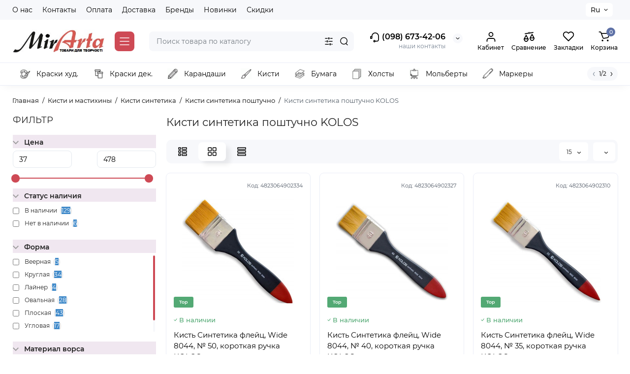

--- FILE ---
content_type: text/html; charset=utf-8
request_url: https://mir-arta.com.ua/ru/kisti-i-mastihiny/kisti-sintetika/kisti-sintetika-poshtuchno/kisti-sintetika-poshtuchno-kolos
body_size: 40931
content:
<!DOCTYPE html>
<!--[if IE]><![endif]-->
<!--[if IE 8 ]><html prefix="og: http://ogp.me/ns# fb: http://ogp.me/ns/fb# business: http://ogp.me/ns/business#" dir="ltr" lang="ru" class="ie8"><![endif]-->
<!--[if IE 9 ]><html prefix="og: http://ogp.me/ns# fb: http://ogp.me/ns/fb# business: http://ogp.me/ns/business#" dir="ltr" lang="ru" class="ie9"><![endif]-->
<!--[if (gt IE 9)|!(IE)]><!-->
<html prefix="og: http://ogp.me/ns# fb: http://ogp.me/ns/fb# business: http://ogp.me/ns/business#" dir="ltr" lang="ru">
<!--<![endif]-->

<head prefix="og:http://ogp.me/ns# fb:http://ogp.me/ns/fb# product:http://ogp.me/ns/product#">

         			


<script src="//ajax.googleapis.com/ajax/libs/jquery/1.10.2/jquery.min.js"></script>

<!-- Google tag (gtag.js) -->
<script async src="https://www.googletagmanager.com/gtag/js?id=G-RNQ2HZT3FT"></script>
<script>
  window.dataLayer = window.dataLayer || [];
  function gtag(){dataLayer.push(arguments);}
  gtag('js', new Date());

  gtag('config', 'G-RNQ2HZT3FT');
  gtag('config', 'AW-11083298056');
</script>

<meta charset="UTF-8" />
<meta name="viewport" content="width=device-width, initial-scale=1.0, shrink-to-fit=no">
<meta http-equiv="X-UA-Compatible" content="IE=edge">
<title>Кисти синтетика поштучно KOLOS</title>
<base href="https://mir-arta.com.ua/" />
<meta name="description" content="Кисти синтетика поштучно KOLOS" />
<meta name="keywords" content= "Кисти синтетика поштучно KOLOS" />






<link rel="alternate" href="https://mir-arta.com.ua/ru/kisti-i-mastihiny/kisti-sintetika/kisti-sintetika-poshtuchno/kisti-sintetika-poshtuchno-kolos" hreflang="ru-ru"/>
<link rel="alternate" href="https://mir-arta.com.ua/ua/penzli-ta-mastyhiny/penzli-syntetyka/penzli-syntetyka-poshtuchno/penzli-syntetyka-poshtuchno-kolos" hreflang="uk-ua"/>
      
<link href="https://mir-arta.com.ua/ru/kisti-i-mastihiny/kisti-sintetika/kisti-sintetika-poshtuchno/kisti-sintetika-poshtuchno-kolos" rel="canonical" />
<link href="https://mir-arta.com.ua/ru/kisti-i-mastihiny/kisti-sintetika/kisti-sintetika-poshtuchno/kisti-sintetika-poshtuchno-kolos?page=2" rel="next" />
<link href="https://mir-arta.com.ua/image/catalog/ketegorii/20proc-2.png" rel="icon" />
<link rel="preload" as="image" href="https://mir-arta.com.ua/image/catalog/224-1.jpg">
<link rel="preload" href="catalog/view/theme/chameleon/stylesheet/fonts/montserrat-regular.woff2" as="font" type="font/woff2" crossorigin>
<link rel="preload" href="catalog/view/theme/chameleon/stylesheet/fonts/montserrat-medium.woff2" as="font" type="font/woff2" crossorigin>
<link rel="preload" href="catalog/view/theme/chameleon/stylesheet/fonts/montserrat-bold.woff2" as="font" type="font/woff2" crossorigin>
<style>
@media (min-width: 600px) {
	.product-grid .product-thumb .cart .btn-general,
	.container-module .product-thumb .cart .btn-general {padding: 5px;}
	.product-grid .product-thumb .cart .btn-general span.text-cart-add,
	.container-module .product-thumb .cart .btn-general span.text-cart-add {display: none;}
}
@media (min-width: 992px) {
	.product-grid .product-thumb .addit-action,
	.container-module .product-thumb .addit-action {
		top:0px;
		right:-65px;
		flex-direction: column;
	}
	.product-grid .product-thumb .product-model ~ .addit-action,
	.container-module .product-thumb .product-model ~ .addit-action {
		top: 30px;
	}
	.product-grid .product-thumb:hover .addit-action,
	.container-module .product-thumb:hover .addit-action {
		right:0px;
		opacity: 1;
	}
	.product-grid .product-thumb .addit-action .quick-order,
	.product-grid .product-thumb .addit-action .compare,
	.container-module .product-thumb .addit-action .quick-order,
	.container-module .product-thumb .addit-action .compare{
		margin-top: 10px;
	}
	.product-grid .product-thumb .addit-action .wishlist,
	.container-module .product-thumb .addit-action .wishlist{
		margin-left: 0px;
		margin-top: 10px;
	}
}
</style>
<link rel="stylesheet" href="https://mir-arta.com.ua/catalog/view/theme/chameleon/stylesheet/bootstrap/css/bootstrap.min.css?ch2v=1.0"/>
<link rel="stylesheet" href="https://mir-arta.com.ua/catalog/view/theme/chameleon/js/swiper/css/swiper.min.css?ch2v=1.0"/>
<link rel="stylesheet" href="https://mir-arta.com.ua/catalog/view/theme/chameleon/stylesheet/fonts/montserrat-fonts.css?ch2v=1.0"/>
<link rel="stylesheet" href="https://mir-arta.com.ua/catalog/view/theme/chameleon/stylesheet/stylesheet.css?ch2v=1.0"/>
<link rel="stylesheet" href="https://mir-arta.com.ua/catalog/view/theme/chameleon/stylesheet/megamenu.css?ch2v=1.0"/>
<link rel="stylesheet" href="https://mir-arta.com.ua/catalog/view/theme/chameleon/stylesheet/stickers.css?ch2v=1.0"/>
<link rel="stylesheet" href="https://mir-arta.com.ua/catalog/view/theme/chameleon/stylesheet/tabs.css?ch2v=1.0"/>
<link rel="stylesheet" href="https://mir-arta.com.ua/catalog/view/theme/chameleon/stylesheet/theme_scheme/theme_8.css?ch2v=1.0"/>
<link rel="stylesheet" href="https://mir-arta.com.ua/catalog/view/theme/chameleon/stylesheet/color_theme.css?ch2v=1.0"/>
<link href="catalog/view/theme/default/stylesheet/mf/jquery-ui.min.css?v2.0.5.2" rel="stylesheet" media="screen" />
<link href="catalog/view/theme/default/stylesheet/mf/style.css?v2.0.5.2" rel="stylesheet" media="screen" />
<link href="catalog/view/theme/default/stylesheet/mf/style-2.css?v2.0.5.2" rel="stylesheet" media="screen" />
<link href="catalog/view/theme/chameleon/stylesheet/popup-reviews-store/stylers.css" rel="stylesheet" media="screen" />
	<style>
@media (min-width: 1330px){
	.container{width:1300px;}
	.breadcrumb.col-lg-offset-3, .breadcrumb.col-md-offset-3 {margin-left: 20.4%;}
	.col-md-3.menu-box,
	.menu_fix.col-md-3,
	.container .sw-20,
	#column-left.col-md-3,#column-right.col-md-3{ width:22%;}
	.container .sw-80,
	#content.col-md-9,#content.col-sm-9 {width: 78%;}
	#menu-vertical #menu-vertical-list .box-col-3 {
		width: calc(1280px - 100%);
	}
	header .type-h-1.logo-top {
		width:16.66666667%;
	}
}
</style>
<style>
.sticker-ns.popular{ background: #53A974 none repeat scroll 0 0; color:#FFFFFF; }
.sticker-ns.special { background: #E65A2E none repeat scroll 0 0; color:#FFFFFF; }
.sticker-ns.bestseller { background: #E9A631 none repeat scroll 0 0; color:#FFFFFF; }
.sticker-ns.newproduct{ background: #557DC0 none repeat scroll 0 0; color:#FFFFFF; }
.sticker-ns {float:left;}.product-thumb .countDays,
.product-thumb .countHours,
.product-thumb .countMinutes,
.product-thumb .countSec {
	font-size: 11px !important;
	line-height: 12px !important;
	width: 36px !important;
	padding: 4px !important;
	height: auto;
}
.product-thumb .time_productany{
	font-size: 7.5px;
}
	.product-thumb .action-timer {
		height: auto;
		flex-direction: column;
		left:auto !important;
		bottom: 15px;
		justify-content: flex-end;
	}
</style>
<script>
var chSetting = JSON.parse(atob('[base64]'));
if (localStorage.getItem('display') === null) {localStorage.setItem('display', 'grid');}
</script>
<script src="https://mir-arta.com.ua/catalog/view/javascript/jquery/jquery-2.1.1.min.js?ch2v=1.0"></script>
<script src="catalog/view/javascript/mf/direction_1.js?v2.0.5.2"></script>
<script src="catalog/view/javascript/mf/jquery-ui.min.js?v2.0.5.2"></script>
<script src="catalog/view/javascript/mf/jquery-plugins.js?v2.0.5.2"></script>
<script src="catalog/view/javascript/mf/hammer.js?v2.0.5.2"></script>
<script src="catalog/view/javascript/mf/iscroll.js?v2.0.5.2"></script>
<script src="catalog/view/javascript/mf/livefilter.js?v2.0.5.2"></script>
<script src="catalog/view/javascript/mf/selectpicker.js?v2.0.5.2"></script>
<script src="catalog/view/javascript/mf/mega_filter.js?v2.0.5.2"></script>
</head>
<body class="product-category-74_76_77_78  ">

         	  	  	  	  	  	  			
<nav id="top" class="visible-md visible-lg">
  <div class="container">
  		<div class="pull-left">
		<div class="btn-group box-nav-links">
			<ul class="header-nav-links">
									<li><button  onclick="$('.side-collapse').toggleClass('in'); banner_link_open('https://mir-arta.com.ua/ru/about_us')"  type="button" class="btn btn-link">О нас</button></li>
									<li><button onclick="location='https://mir-arta.com.ua/index.php?route=information/contact'"  type="button" class="btn btn-link">Контакты</button></li>
									<li><button  onclick="$('.side-collapse').toggleClass('in'); banner_link_open('https://mir-arta.com.ua/ru/oplata')"  type="button" class="btn btn-link">Оплата</button></li>
									<li><button  onclick="$('.side-collapse').toggleClass('in'); banner_link_open('https://mir-arta.com.ua/ru/delivery')"  type="button" class="btn btn-link">Доставка</button></li>
									<li><button onclick="location='https://mir-arta.com.ua/index.php?route=product/manufacturer'"  type="button" class="btn btn-link">Бренды</button></li>
									<li><button onclick="location='index.php?route=product/chameleon_latestpage'"  type="button" class="btn btn-link">Новинки</button></li>
									<li><button onclick="location='index.php?route=product/special'"  type="button" class="btn btn-link">Скидки</button></li>
							</ul>
		</div>
	</div>
				<div class="pull-right dflex align-items-center top-lc">
			<div class="box-language hidden-xs hidden-sm">
		<form action="https://mir-arta.com.ua/index.php?route=common/language/language" method="post" enctype="multipart/form-data" id="language">
			<div class="btn-group">
				<button class="btn-language-top dropdown-toggle" data-toggle="dropdown">
																		Ru																										</button>
				<ul class="dropdown-menu dropdown-menu-right ch-dropdown">
						<li class="mob-title-language visible-xs">Язык</li>
											<li class="active">
							<button class="btn-lang-select" type="button" name="ru-ru">Russian</button>
						</li>
											<li >
							<button class="btn-lang-select" type="button" name="uk-ua">Українська</button>
						</li>
									</ul>
			</div>
			<span class="mob-text-language">Язык</span>
			<input type="hidden" name="code" value="" />
			<input type="hidden" name="redirect" value="product/category&path=74_76_77_78" />
		</form>
	</div>


				</div>
	  </div>
</nav>
<header class="fix-header h-sticky">
  <div class="container">
    <div class="row dflex flex-wrap align-items-center pt-15 pb-15">
    			<div class="col-xs-5 col-sm-6 col-md-3 col-lg-2 logo-top type-h-2">
			<div id="logo">
											  <a href="https://mir-arta.com.ua/ru"><img  src="https://mir-arta.com.ua/image/catalog/224-1.jpg" alt="Мир-Арта (Mir-Arta)" class="img-responsive"/></a>
							  			</div>
		</div>
					<div class="box-menu-top visible-md visible-lg col-lg-2 col-auto">
				<button aria-label="Catalog" type="button" class="btn-menu-top vh1-bl dflex align-items-center">
											<svg class="icon-menu-line" id="icon-menu1" xmlns="http://www.w3.org/2000/svg" fill="none" viewBox="0 0 22 18">
							<path stroke="currentColor" stroke-linecap="round" stroke-linejoin="round" stroke-width="1.5" d="M2 2h18M2 9h18M2 16h18"/>
						</svg>
														</button>
			</div>
						<div class="phone-box col-xs-7 col-sm-6 col-md-3 col-auto f-order-3">
			<div id="phone" class="dflex justify-content-xs-end justify-content-sm-end justify-content-md-center pr-35">
				<div class="contact-header">
					<div class="dropdown-toggle">
													<div class="additional-tel dth">
															<a href="tel:+380986734206" target="_blank">
																	<div class="icon-image"><img loading="lazy" width="22" height="22" src="https://mir-arta.com.ua/image/catalog/1111/icon-phone.svg" alt="(098) 673-42-06" /></div>
																	(098) 673-42-06</a>
														</div>
																			<span class="drop-icon-info"></span>
											</div>
										<ul class="dropdown-menu drop-contacts ch-dropdown">
																											<li>
																	<a href="tel:+380506040822" target="_blank">
																				<div class="icon-image"><img loading="lazy" width="25" height="25" src="https://mir-arta.com.ua/image/catalog/1111/icon-phone.svg" alt="(050) 604-08-22" /></div>
																				(050) 604-08-22									</a>
																	</li>
																		</ul>
										<div class="text_after_phone">наши контакты</div>
				</div>
			</div>
		</div>

		<div class="box-search search-top col-xs-9 col-sm-9 col-md-5 flex-1 visible-md visible-lg"><div class="header-search input-group livesearch">
	<input type="text" name="search" value="" placeholder="Поиск товара по каталогу" class="form-control search-autocomplete" />
		<div class="input-group-btn categories">
		<button aria-label="Search category" type="button" data-toggle="dropdown" data-placement="left" title="Везде" class="btn-search-select dropdown-toggle">
			<img class="icon-search-category" src="catalog/view/theme/chameleon/image/sprite.svg#icon-search-category" alt="" width="18" height="18">
		</button>
		<ul class="dropdown-menu dropdown-menu-right ch-dropdown">
			<li class="sel-cat-search"><a href="#" onclick="return false;" data-idsearch="0">Везде</a></li>
						<li><a href="#" onclick="return false;" data-idsearch="39">Краски художественные</a></li>
						<li><a href="#" onclick="return false;" data-idsearch="204">Краски для декора</a></li>
						<li><a href="#" onclick="return false;" data-idsearch="307">Карандаши и пастель</a></li>
						<li><a href="#" onclick="return false;" data-idsearch="74">Кисти и мастихины</a></li>
						<li><a href="#" onclick="return false;" data-idsearch="117">Бумага и картон</a></li>
						<li><a href="#" onclick="return false;" data-idsearch="1">Холсты, модули, основы</a></li>
						<li><a href="#" onclick="return false;" data-idsearch="273">Маркеры, линеры, ручки</a></li>
						<li><a href="#" onclick="return false;" data-idsearch="164">Принадлежности</a></li>
						<li><a href="#" onclick="return false;" data-idsearch="350">Лепка и пластика</a></li>
						<li><a href="#" onclick="return false;" data-idsearch="197">Наборы для творчества</a></li>
						<li><a href="#" onclick="return false;" data-idsearch="456">Хобби и декор</a></li>
						<li><a href="#" onclick="return false;" data-idsearch="507">Мольберты и Этюдники</a></li>
						<li><a href="#" onclick="return false;" data-idsearch="198">Картины по номерам</a></li>
					</ul>
		<input type="hidden" name="search_category_id" value="0" />
  </div>
    <span class="input-group-btn button_search">
	<button type="button" class="btn btn-search" aria-label="Search">
		<img class="icon-hsearch" src="catalog/view/theme/chameleon/image/sprite.svg#icon-hsearch" alt="" width="18" height="18">
	</button>
  </span>
</div>
</div>
				<div class="box-account visible-md visible-lg text-ai-on">
			<button aria-label="Login Register" class="dropdown-toggle btn-account" id="login-popup" data-load-url="index.php?route=common/login_modal" type="button">
				<img class="icon-account" src="catalog/view/theme/chameleon/image/sprite.svg#icon-account" alt="" width="22" height="22">
				<span class="text-a-icon">Кабинет</span>
			</button>
					</div>
						<div class="box-compare visible-md visible-lg text-ai-on" >
			<a rel="nofollow" class="btn-compare-top" href="https://mir-arta.com.ua/index.php?route=product/compare" id="compare-total">
				<img class="icon-compare" src="catalog/view/theme/chameleon/image/sprite.svg#icon-compare" alt="" width="24" height="24">
								<span class="text-a-icon">Сравнение</span>
			</a>
		</div>
						<div class="box-wishlist visible-md visible-lg text-ai-on" >
			<a rel="nofollow" class="btn-wishlist-top" href="https://mir-arta.com.ua/index.php?route=account/wishlist" id="wishlist-total">
				<img class="icon-wishlist" src="catalog/view/theme/chameleon/image/sprite.svg#icon-wishlist" alt="" width="24" height="22">
								<span class="text-a-icon">Закладки</span>
			</a>
		</div>
						<div class="box-cart visible-md visible-lg text-ai-on"><div id="cart" class="shopping-cart">
	<button class="dflex align-items-center btn" type="button" onclick="openFixedCart(this);">
		<img class="shop-bag-svg" src="catalog/view/theme/chameleon/image/sprite.svg#icon-add-to-cart" alt="" width="25" height="22">
		<span class="cart-total">0</span>
					<span class="text-a-icon-cart ">Корзина</span>
			</button>
	<div class="cart-content">
	<div class="header-cart-backdrop"></div>
	<div class="header-cart-fix-right" >
		<div class="header-cart-top dflex">
			<div class="header-cart-title">Корзина</div>
			<button type="button" class="header-cart-close"></button>
		</div>
		<div class="header-cart-scroll dflex flex-column">
							<div class="text-center box-empty-cart-icon">
					<svg class="icon-empty-cart" id="icon-empty-shop-cart" xmlns="http://www.w3.org/2000/svg" width="195" height="151" fill="none" viewBox="0 0 195 151">
						<path fill="#9CA9BC" d="m170.452 109.713 1.98.273-1.49 10.798-1.982-.274 1.492-10.797ZM38 45h2v32h-2V45Zm0 39h2v9h-2v-9Zm107.8 42.7c.2.3.5.4.8.4.2 0 .4-.1.6-.2 1.5-1 3.6-1.1 5.2-.1.5.3 1.1.2 1.4-.3.3-.5.2-1.1-.3-1.4-2.2-1.4-5.2-1.4-7.4.1-.5.4-.6 1-.3 1.5ZM70 113h9v2h-9v-2ZM5 144h13v2H5v-2Z"/>
						<path fill="#9CA9BC" d="m173 144 .3-.9 5-39.1h.7c2.2 0 4-1.4 4-3.2v-1.5c0-1.8-1.8-3.2-4-3.2h-34.7l9.1-22c.8-2-.1-4.4-2.2-5.2-1-.4-2.1-.4-3.1 0s-1.8 1.2-2.2 2.2L136.5 94c-1.2.4-2.1 1.1-2.9 2H132V37c0-3.3-2.7-6-5.9-6-6.3 0-12.6-.7-18.9-.9-4-14.7-14-25.1-25.7-25.1S59.8 15.4 55.8 30c-6.4.2-12.7.5-18.8 1-3.3 0-6 2.7-6 6v75.9L27.1 144H23v2h167v-2h-17Zm-1.7-1.2c-.1.9-.9 1.2-1.6 1.2h-33.8l-3.9-31.1V104h2.2c1.1 1 2.3 1.7 3.9 1.7s2.9-.6 3.9-1.7h34.3l-5 38.8Zm9.7-43.6v1.5c0 .6-.8 1.2-2 1.2h-35.1c.3-.7.5-1.5.5-2.3 0-.6-.1-1.1-.2-1.7H179c1.2.1 2 .8 2 1.3Zm-33.2-27.5c.2-.5.6-.9 1.1-1.1.5-.2 1-.2 1.5 0 1 .4 1.5 1.6 1.1 2.6l-9.1 22c-1.1-1-2.4-1.5-3.6-1.7l9-21.8Zm-9.5 24c2.2 0 4 1.8 4 4s-1.8 4-4 4-4-1.8-4-4 1.8-4 4-4Zm-5.7 2.3c-.2.5-.2 1.1-.2 1.7 0 .8.2 1.6.5 2.3h-.9v-4h.6ZM81.5 7c10.7 0 19.8 9.5 23.6 23-16.1-.5-31.9-.5-47.2 0 3.8-13.5 13-23 23.6-23ZM32.8 115H59v-2H33V37c0-2.2 1.8-4 4.1-4 6-.4 12.1-.7 18.3-.9-.5 2.3-.9 4.7-1.1 7.2-2.3.4-4.1 2.4-4.1 4.8 0 2.7 2.2 4.9 4.9 4.9s4.9-2.2 4.9-4.9c0-2.3-1.6-4.1-3.6-4.7.2-2.5.6-5 1.2-7.3 15.6-.5 31.7-.5 48.2.1.6 2.3.9 4.8 1.2 7.3-2.1.5-3.6 2.4-3.6 4.7 0 2.7 2.2 4.9 4.9 4.9s4.9-2.2 4.9-4.9c0-2.4-1.8-4.4-4.1-4.8-.2-2.4-.6-4.8-1.1-7.1 6.1.2 12.2.5 18.3.9 2.2 0 4 1.8 4 4v76H89v2h41.2l3.6 29H29.1l3.7-29.2Zm23.3-73.6c1 .4 1.8 1.5 1.8 2.6 0 1.6-1.3 2.9-2.9 2.9-1.6 0-2.9-1.3-2.9-2.9 0-1.3.8-2.3 1.9-2.7 0 .9-.1 1.8-.1 2.7h2c.1-.9.1-1.8.2-2.6ZM107 44h2c0-.9 0-1.8-.1-2.7 1.1.4 1.9 1.4 1.9 2.7 0 1.6-1.3 2.9-2.9 2.9-1.6 0-2.9-1.3-2.9-2.9 0-1.2.7-2.2 1.8-2.6.2.8.2 1.7.2 2.6Z"/>
						<path fill="#9CA9BC" d="M145.6 120.2a2 2 0 1 0 .001-3.999 2 2 0 0 0-.001 3.999Zm8 0a2 2 0 1 0 .001-3.999 2 2 0 0 0-.001 3.999Zm-67-40.9c-2.8-1.8-6.7-1.8-9.4.2-.5.3-.6.9-.3 1.4.2.3.5.4.8.4.2 0 .4-.1.6-.2 2.1-1.5 5.1-1.5 7.2-.1.5.3 1.1.2 1.4-.3.3-.5.1-1.1-.3-1.4Zm-12.9-5.9a2.7 2.7 0 1 0 0-5.4 2.7 2.7 0 0 0 0 5.4Zm16 0a2.7 2.7 0 1 0 0-5.4 2.7 2.7 0 0 0 0 5.4Z"/>
					</svg>
				</div>
				<div class="text-center cart-empty">В корзине пусто!</div>
				<div class="text-center cart-empty-info-text">Это никогда не поздно исправить :)</div>
					</div>
			</div>
	</div>
</div>
</div>
	</div>
  </div>
<div class="container box-dopmenu">
	<div class="row">
		<nav id="additional-menu" class="hmenu_type col-md-12 dflex">
			<div class="left-dopmenu">
			  <ul class="nav-dopmenu" style="overflow: hidden;">
															<li >
							<a href="https://mir-arta.com.ua/kraski-hudozhestvennye" class="parent-link">
																	<img decoding="async" loading="lazy" width="22" height="22" alt="Краски худ." class="nsmenu-thumb " src="https://mir-arta.com.ua/image/cache/catalog/iconki-rubrik/kraski-25x25.gif"/>
																																<div class="item-name himg">Краски худ.</div>
							</a>
						</li>
																				<li >
							<a href="https://mir-arta.com.ua/ru/kraski-dlya-dekora" class="parent-link">
																	<img decoding="async" loading="lazy" width="22" height="22" alt="Краски дек." class="nsmenu-thumb " src="https://mir-arta.com.ua/image/cache/catalog/iconki-rubrik/3123123rpa-25x25.png"/>
																																<div class="item-name himg">Краски дек.</div>
							</a>
						</li>
																				<li >
							<a href="karandashi-i-pastel" class="parent-link">
																	<img decoding="async" loading="lazy" width="22" height="22" alt="Карандаши" class="nsmenu-thumb " src="https://mir-arta.com.ua/image/cache/catalog/iconki-rubrik/karandash-25x25.gif"/>
																																<div class="item-name himg">Карандаши</div>
							</a>
						</li>
																				<li >
							<a href="kisti-i-mastihiny" class="parent-link">
																	<img decoding="async" loading="lazy" width="22" height="22" alt="Кисти" class="nsmenu-thumb " src="https://mir-arta.com.ua/image/cache/catalog/iconki-rubrik/brash-25x25.gif"/>
																																<div class="item-name himg">Кисти</div>
							</a>
						</li>
																				<li >
							<a href="bumaga-i-karton" class="parent-link">
																	<img decoding="async" loading="lazy" width="22" height="22" alt="Бумага" class="nsmenu-thumb " src="https://mir-arta.com.ua/image/cache/catalog/iconki-rubrik/411_fabric-membrane-layered-material-512-25x25.png"/>
																																<div class="item-name himg">Бумага</div>
							</a>
						</li>
																				<li >
							<a href="holsty-moduli-osnovy" class="parent-link">
																	<img decoding="async" loading="lazy" width="22" height="22" alt="Холсты" class="nsmenu-thumb " src="https://mir-arta.com.ua/image/cache/catalog/iconki-rubrik/holsti-25x25.gif"/>
																																<div class="item-name himg">Холсты</div>
							</a>
						</li>
																				<li >
							<a href="https://mir-arta.com.ua/ru/molberty-i-etyudniki" class="parent-link">
																	<img decoding="async" loading="lazy" width="22" height="22" alt="Мольберты" class="nsmenu-thumb " src="https://mir-arta.com.ua/image/cache/catalog/iconki-rubrik/molbertu-25x25.gif"/>
																																<div class="item-name himg">Мольберты</div>
							</a>
						</li>
																				<li >
							<a href="markery-linery-ruchki" class="parent-link">
																	<img decoding="async" loading="lazy" width="22" height="22" alt="Маркеры" class="nsmenu-thumb " src="https://mir-arta.com.ua/image/cache/catalog/iconki-rubrik/png-highlighter-computer-icons-marker-pen-tool-pen-angle-pencil-material-auto-part-clipart-25x25.png"/>
																																<div class="item-name himg">Маркеры</div>
							</a>
						</li>
																				<li >
							<a href="prinadlezhnosti" class="parent-link">
																	<img decoding="async" loading="lazy" width="22" height="22" alt="Принадл." class="nsmenu-thumb " src="https://mir-arta.com.ua/image/cache/catalog/iconki-rubrik/kissclipart-pencil-case-icon-clipart-pen-pencil-cases-comput-3e2613f8fa238e88-25x25.png"/>
																																<div class="item-name himg">Принадл.</div>
							</a>
						</li>
																				<li >
							<a href="hobbi-i-dekor"  target="_blank" data-target="link" class="parent-link" >
																	<img decoding="async" loading="lazy" width="22" height="22" alt="Хобби" class="nsmenu-thumb " src="https://mir-arta.com.ua/image/cache/catalog/iconki-rubrik/kisspng-paper-ornament-clip-art-ornament-clipart-5aeeef7ce08103.1002868315256083169196-25x25.jpg"/>
																																<div class="item-name himg">Хобби</div>
							</a>
						</li>
																				<li >
							<a href="lepka-i-plastika"  target="_blank" data-target="link" class="parent-link" >
																	<img decoding="async" loading="lazy" width="22" height="22" alt="Лепка" class="nsmenu-thumb " src="https://mir-arta.com.ua/image/cache/catalog/iconki-rubrik/106472-25x25.png"/>
																																<div class="item-name himg">Лепка</div>
							</a>
						</li>
												  </ul>
			</div>
			<div class="dop-menu-show-more off-show-more">
				<span class="prev-m off-prev-m"><svg class="icon-arrow-prev"><use xlink:href="catalog/view/theme/chameleon/image/sprite.svg#icon-arrow-left"></use></svg></span>
				<span class="total-sections">1/1</span>
				<span class="next-m"><svg class="icon-arrow-next"><use xlink:href="catalog/view/theme/chameleon/image/sprite.svg#icon-arrow-right"></use></svg></span>
			</div>
		</nav>
	</div>
</div>
<script>

function toggle_menu_items(info_total_sections,current_menu_section,total_sections,items_widths,items,show_more_btn_prev,total_width) {
	info_total_sections.html(current_menu_section + '/' + total_sections);
	var arr, widths = $.extend(true, [], items_widths), section;
	arr = items;
	section = current_menu_section;

	var items_data = [];

	if(current_menu_section == 1){
		show_more_btn_prev.addClass('off-prev-m');
		var sum = 0;
		arr.each(function(i) {
			var $item = $(this);
			show_menu_item($item);

			sum += widths[i];
			if(section == 1){
				$item.removeClass('item_menu_hidden');
			}
			if(section > 1){
				$item.addClass('item_menu_hidden');
			}

			if (sum > total_width) {
				section += 1;
				sum = 0;
				sum += widths[i];
				$item.addClass('item_menu_hidden');
				$item.addClass('section_' + section);
			} else {
				$item.addClass('section_' + section);
			}

			items_data[i] = {w : parseFloat(widths[i].toFixed(3)), s: section};

		});
		setCookieView('dop_menu', window.btoa(JSON.stringify(items_data)), 3);
	 }

}

function show_menu_item(elem) {
	elem.removeClass('item_menu_hidden');
	elem.removeClass(function (index, className) {
		return (className.match (/(^|\s)section_\S+/g) || []).join(' ');
	});
}

function chm_menu_init(selector) {

	var container = $(selector);
	var menu = $('.nav-dopmenu', container);

	var wrapper = menu.parent();
	var show_more_btn = $(selector +' .dop-menu-show-more');
	var show_more_btn_prev = $(selector +' .dop-menu-show-more .prev-m');
	var show_more_btn_next = $(selector +' .dop-menu-show-more .next-m');
	var info_total_sections = $(selector +' .dop-menu-show-more .total-sections');
	var items = menu.children();

	var sum = 0;
	var items_widths = [];

	var total_width = 0;
	total_width = container.innerWidth() - show_more_btn.outerWidth() - 20;

	show_menu_item(items);
	items.css('width', 'auto');
	items.each(function(i) {
		var item = $(this);
		items_widths[i] = item.get(0).getBoundingClientRect().width;

		item.css('width', item.get(0).getBoundingClientRect().width);
		sum += items_widths[i];
	});


	var total_sections = 1
	total_sections = Math.ceil(sum / total_width);
	if (total_sections > 1) {
		wrapper.css('width', total_width);
		show_more_btn.removeClass('off-show-more');
	} else {
		wrapper.css('width', '');
		show_more_btn.addClass('off-show-more');
	}
	var current_menu_section = 1;

	toggle_menu_items(info_total_sections,current_menu_section,total_sections,items_widths,items,show_more_btn_prev,total_width);
	menu.removeAttr('style');
	show_more_btn_next.removeClass('off-next-m');
	show_more_btn.off('click');
	show_more_btn_prev.click(function() {
		if(current_menu_section === 1) {
			current_menu_section = 1;
			show_more_btn_prev.addClass('off-prev-m');
		} else {
			current_menu_section -= 1;
			if(current_menu_section === 1){
				show_more_btn_prev.addClass('off-prev-m');
				if(total_sections == 2){
					show_more_btn_next.removeClass('off-next-m');
				}
			} else {
				show_more_btn_prev.removeClass('off-prev-m');
				show_more_btn_next.removeClass('off-next-m');
			}
			info_total_sections.html(current_menu_section + '/' + total_sections);
			$(selector +' .section_' + (current_menu_section + 1)).addClass('item_menu_hidden');
			$(selector +' .section_' + current_menu_section).removeClass('item_menu_hidden');
		}
	});
	show_more_btn_next.click(function() {
		if (current_menu_section === total_sections) {
			current_menu_section = total_sections;
			show_more_btn_next.addClass('off-next-m');
		} else {
			current_menu_section += 1;
			if(current_menu_section === total_sections){
				show_more_btn_next.addClass('off-next-m');
			} else {
				show_more_btn_next.removeClass('off-next-m');
			}
			if(current_menu_section >= 1){
				show_more_btn_prev.removeClass('off-prev-m');
			}
			info_total_sections.html(current_menu_section + '/' + total_sections);
			$(selector +' .section_' + current_menu_section).removeClass('item_menu_hidden');
			$(selector +' .section_' + (current_menu_section - 1)).addClass('item_menu_hidden');
		}
	});
}

$(function() {
	//chm_menu_init('#additional-menu');
	setTimeout(function () {
		chm_menu_init('#additional-menu');
	}, 200);

	$(window).resize(function() {
		setTimeout(function () {
			chm_menu_init('#additional-menu');
		}, 300);
	});
});

function additional_menu(){
	$(".nsmenu-bigblock-additional").css('width',$("#additional-menu").outerWidth()-20);

	$('#additional-menu .dropdown-menu').each(function() {
		var menu = $('#additional-menu').offset();
		var dropdown = $(this).parent().offset();
		var i = (dropdown.left + $(this).outerWidth()) - (menu.left + $('#additional-menu').outerWidth() - 10);

		if (i > 0) {
			$(this).css('margin-left', '-' + (i + 0.5) + 'px');
		}
		var l=$(this).outerWidth();
		$(this).find(".nsmenu-ischild-simple").css('left',l);
	});
}

$('#additional-menu li.dropdown').hover(function() {
	additional_menu();
	$(this).find('.dropdown-menu').stop(true, true).delay(10);
	$(this).addClass('open');
	$('#additional-menu').addClass('open-am');
	$('#maskMenuDop').addClass('open');
	$(this).find('.dropdown-toggle').attr('aria-expanded', 'true');
}, function() {
	$(this).find('.dropdown-menu').stop(true, true).delay(10);
	$(this).removeClass('open');
	$('#maskMenuDop').removeClass('open');
	$('#additional-menu').removeClass('open-am');
	$(this).find('.dropdown-toggle').attr('aria-expanded', 'false')
});
</script>
<div id="fm-fixed-mobile" class="mob-fix-panel topmm-fix hidden-md hidden-lg">
	<div class="container">
		<div class="box-flex-fix show-title">
			<div class="fm-left-block dflex align-items-center">
												<div class="mob-m-i">
					<a class="btn btn-go-home dflex align-items-center justify-content-center active-bg" href="https://mir-arta.com.ua/ru">
						<svg xmlns="http://www.w3.org/2000/svg" width="18" height="22" fill="none" viewBox="0 0 18 22">
							<path stroke="currentColor" stroke-linecap="round" stroke-width="1.5" d="M1 21V8.3a2 2 0 01.779-1.585l6.758-5.21a1 1 0 011.275.046l5.811 5.168a2 2 0 01.671 1.495V20a1 1 0 01-1 1H6.118a1 1 0 01-1-1v-8.412"/>
						</svg>
												<span class="text-a-icon">Главная</span>
											</a>
				</div>
												<div class="mob-m-i menu_fix_mob">
					<button aria-label="Open Mobile Menu" type="button" class="btn btn-menu-mobile" onclick="open_mob_menu_left()">
													<img class="icon-menu-line" src="catalog/view/theme/chameleon/image/sprite.svg#icon-menu1" alt="" width="22" height="18">
																		<span class="text-a-icon">Меню</span>
											</button>
				</div>
			</div>
			<div class="search_fix_mob ">
				<div class="header-search input-group livesearch">
	<input type="text" name="search" value="" placeholder="Поиск товара по каталогу" class="form-control search-autocomplete" />
		<div class="input-group-btn categories">
		<button aria-label="Search category" type="button" data-toggle="dropdown" data-placement="left" title="Везде" class="btn-search-select dropdown-toggle">
			<img class="icon-search-category" src="catalog/view/theme/chameleon/image/sprite.svg#icon-search-category" alt="" width="18" height="18">
		</button>
		<ul class="dropdown-menu dropdown-menu-right ch-dropdown">
			<li class="sel-cat-search"><a href="#" onclick="return false;" data-idsearch="0">Везде</a></li>
						<li><a href="#" onclick="return false;" data-idsearch="39">Краски художественные</a></li>
						<li><a href="#" onclick="return false;" data-idsearch="204">Краски для декора</a></li>
						<li><a href="#" onclick="return false;" data-idsearch="307">Карандаши и пастель</a></li>
						<li><a href="#" onclick="return false;" data-idsearch="74">Кисти и мастихины</a></li>
						<li><a href="#" onclick="return false;" data-idsearch="117">Бумага и картон</a></li>
						<li><a href="#" onclick="return false;" data-idsearch="1">Холсты, модули, основы</a></li>
						<li><a href="#" onclick="return false;" data-idsearch="273">Маркеры, линеры, ручки</a></li>
						<li><a href="#" onclick="return false;" data-idsearch="164">Принадлежности</a></li>
						<li><a href="#" onclick="return false;" data-idsearch="350">Лепка и пластика</a></li>
						<li><a href="#" onclick="return false;" data-idsearch="197">Наборы для творчества</a></li>
						<li><a href="#" onclick="return false;" data-idsearch="456">Хобби и декор</a></li>
						<li><a href="#" onclick="return false;" data-idsearch="507">Мольберты и Этюдники</a></li>
						<li><a href="#" onclick="return false;" data-idsearch="198">Картины по номерам</a></li>
					</ul>
		<input type="hidden" name="search_category_id" value="0" />
  </div>
    <span class="input-group-btn button_search">
	<button type="button" class="btn btn-search" aria-label="Search">
		<img class="icon-hsearch" src="catalog/view/theme/chameleon/image/sprite.svg#icon-hsearch" alt="" width="18" height="18">
	</button>
  </span>
</div>
							</div>
						<div class="fm-right-block dflex align-items-center">
								<div class="mob-m-i cart_fix_mob shopping-cart">
					<button aria-label="Shopping Cart" class="btn-mob-cart dflex align-items-center" type="button" onclick="openFixedCart(this);">
						<span class="cart-total">0</span>
						<img class="shop-bag-svg" src="catalog/view/theme/chameleon/image/sprite.svg#icon-add-to-cart" alt="" width="25" height="22">
												<span class="text-a-icon-cart">Корзина</span>
											</button>
					<div class="cart-content"></div>
				</div>
			</div>
		</div>
	</div>
	<div class="mob-menu-info-fixed-left hidden">
		<div class="mob-first-menu active" id="mobm-left-content">
			<div class="mobm-top">
				<div class="mobm-title">Меню</div>
				<button type="button" class="mobm-close-menu" aria-label="Close" onclick="close_mob_menu();"></button>
			</div>
			<div class="mobm-body">
				<div class="mobm-header-block">
					<div class="mh-left-b lang-cur dflex align-items-center"></div>
					<div class="mh-right-b dflex align-items-center ml-auto">
						<div class="box-account-mob"></div>
						<div class="mm-compare"></div>
						<div class="mm-wishlist"></div>
					</div>
				</div>
				<div id="ch_mobm_catalog" class="mobm-list-item dflex align-items-center">
					<span class="mm-icon-catalog">
													<svg class="icon-menu-line"><use xlink:href="catalog/view/theme/chameleon/image/sprite.svg#icon-menu1"></use></svg>
											</span>
					<span class="text-menu">Каталог</span>
					<svg class="icon-mm-arrow"><use xlink:href="catalog/view/theme/chameleon/image/sprite.svg#icon-arrow-right"></use></svg>
				</div>
				<div id="ch_mobm_contact" class="mobm-list-item dflex align-items-center">
					<span class="mm-icon-left">
						<svg xmlns="http://www.w3.org/2000/svg" width="23" height="23" fill="none" viewBox="0 0 23 23">
							<path stroke="#000" stroke-linecap="round" stroke-linejoin="round" stroke-width="1.5" d="M20.335 15.76v2.692a1.796 1.796 0 01-1.957 1.796 17.766 17.766 0 01-7.746-2.756 17.506 17.506 0 01-5.386-5.386A17.765 17.765 0 012.49 4.323a1.795 1.795 0 011.786-1.957H6.97A1.795 1.795 0 018.764 3.91c.114.862.325 1.708.629 2.523a1.795 1.795 0 01-.404 1.894l-1.14 1.14a14.362 14.362 0 005.386 5.386l1.14-1.14a1.795 1.795 0 011.894-.404c.814.304 1.66.514 2.522.628a1.795 1.795 0 011.544 1.822z"/>
						</svg>
					</span>
					<span class="text-menu">Контакты</span>
					<svg class="icon-mm-arrow"><use xlink:href="catalog/view/theme/chameleon/image/sprite.svg#icon-arrow-right"></use></svg>
				</div>
				<div id="ch_mobm_special" class="mobm-list-item">
					<a class="dflex align-items-center" href="https://mir-arta.com.ua/index.php?route=product/special">
					<span class="mm-icon-left">
						<svg xmlns="http://www.w3.org/2000/svg" width="21" height="24" fill="none" viewBox="0 0 21 24">
							<path fill="#303030" stroke="#303030" stroke-width=".1" d="M16.716 8.805c-1.8-2.06-2.87-3.874-3.45-5.032-.629-1.255-.835-2.034-.836-2.04L12.243 1l-.669.309c-.078.036-1.924.909-2.959 3.053-.519 1.077-.623 2.275-.618 3.09a.988.988 0 0 1-.772.981.937.937 0 0 1-.867-.272l-1.245-1.29-.428.612c-.045.063-1.091 1.56-1.282 1.858A9.002 9.002 0 0 0 2 14.258c.017 2.346.908 4.545 2.508 6.19C6.108 22.094 8.236 23 10.5 23c4.687 0 8.5-3.952 8.5-8.81 0-1.76-.833-3.723-2.284-5.385ZM10.5 21.71a7.087 7.087 0 0 1-5.115-2.177c-1.366-1.404-2.125-3.281-2.14-5.285a7.681 7.681 0 0 1 1.197-4.196c.097-.152.485-.714.823-1.199l.212.22a2.15 2.15 0 0 0 1.992.625c1.033-.214 1.778-1.161 1.772-2.252-.003-.675.079-1.658.488-2.507a5.63 5.63 0 0 1 1.76-2.083c.469 1.234 1.656 3.784 4.304 6.815.59.675 1.962 2.468 1.962 4.52 0 4.146-3.254 7.519-7.255 7.519Z"/>
						</svg>
					</span>
					<span class="text-menu">Акции</span>
					<svg class="icon-mm-arrow"><use xlink:href="catalog/view/theme/chameleon/image/sprite.svg#icon-arrow-right"></use></svg>
					</a>
				</div>
				<div id="ch_mobm_viewed" class="mobm-list-item dflex align-items-center">
					<span class="mm-icon-left">
						<svg class="icon-mob-viewed"><use xlink:href="catalog/view/theme/chameleon/image/sprite.svg#icon-viewed"></use></svg>
					</span>
					<span class="text-menu">Вы смотрели</span>
					<svg class="icon-mm-arrow"><use xlink:href="catalog/view/theme/chameleon/image/sprite.svg#icon-arrow-right"></use></svg>
				</div>
								<div class="links-mob"></div>
												<div class="desc_info_mob"><p><span style="white-space: pre-wrap;">Пн-Пт с 10:00 до 18:00</span><br style="white-space: pre-wrap;"><span style="white-space: pre-wrap;">Сб-Вс - выходной</span><br></p></div>
							</div>
		</div>
		<div class="mob-menu hidden" id="mob-catalog-left">
			<div class="mobm-top go-back-catalog">
				<span class="mm-icon-come-back">
					<svg class="icon-arrow-left"><use xlink:href="catalog/view/theme/chameleon/image/sprite.svg#icon-arrow-left"></use></svg>
				</span>
				<div class="mobm-title">Каталог</div>
				<button type="button" class="mobm-close-menu" aria-label="Close" onclick="close_mob_menu();"></button>
			</div>
			<div class="mobm-body mm-ss"></div>
		</div>
		<div class="mob-info hidden" id="mob-info-contact">
			<div class="mobm-top go-back-contact">
				<span class="mm-icon-come-back">
					<svg class="icon-arrow-left"><use xlink:href="catalog/view/theme/chameleon/image/sprite.svg#icon-arrow-left"></use></svg>
				</span>
				<div class="mobm-title">Контакты</div>
				<button type="button" class="mobm-close-menu" aria-label="Close" onclick="close_mob_menu();"></button>
			</div>
			<div class="mobm-body"></div>
		</div>
		<div class="mob-info hidden" id="mob-info-viewed">
			<div class="mobm-top go-back-viewed">
				<span class="mm-icon-come-back">
					<svg class="icon-arrow-left"><use xlink:href="catalog/view/theme/chameleon/image/sprite.svg#icon-arrow-left"></use></svg>
				</span>
				<div class="mobm-title">Вы смотрели</div>
				<button type="button" class="mobm-close-menu" aria-label="Close" onclick="close_mob_menu();"></button>
			</div>
			<div class="mobm-body mm-ss"></div>
		</div>
	</div>
</div></header>
<div class="menu-header-box hidden-xs hidden-sm type-menu-h-1">
	<div class="container pos-r">
		<div class="row dflex">
			<div class="menu-box dflex m_type_header_1 menu_mask">
		<nav id="menu-vertical" class="btn-group col-md-3">
		<ul id="menu-vertical-list" class="dropdown-menu hidden-xs hidden-sm">
																																																																																													<li class="dropdown have-icon">
					<a href="kraski-hudozhestvennye" class="parent-link">
													<img decoding="async" loading="lazy" alt="Краски художественные" class="nsmenu-thumb " src="https://mir-arta.com.ua/image/cache/catalog/iconki-rubrik/kraski-25x25.gif"/>
																		<div class="item-name himg">Краски художественные</div>

												<svg class="icon-mm-arrow arrow"><use xlink:href="catalog/view/theme/chameleon/image/sprite.svg#icon-arrow-right"></use></svg>
					</a>
															  <div class="ns-dd dropdown-menu-simple nsmenu-type-category-simple">
							<ul class="list-unstyled nsmenu-haschild">
																								<li  class="nsmenu-issubchild">
									<a href="https://mir-arta.com.ua/ru/kraski-hudozhestvennye/kraski-akvarelnye">Краски Акварельные																			<svg class="icon-mm-arrow arrow"><use xlink:href="catalog/view/theme/chameleon/image/sprite.svg#icon-arrow-right"></use></svg>
																		</a>
																			<div class="nsmenu-ischild nsmenu-ischild-simple">
											<ul class="list-unstyled">
																																							<li >
															<a href="https://mir-arta.com.ua/ru/kraski-hudozhestvennye/kraski-akvarelnye/nabory-akvarel">Наборы акварель																														</a>
																													</li>
																																																				<li class="ischild_4level_simple">
															<a href="https://mir-arta.com.ua/ru/kraski-hudozhestvennye/kraski-akvarelnye/poshtuchno-akvarel">Поштучно акварель																															<svg class="icon-mm-arrow arrow"><use xlink:href="catalog/view/theme/chameleon/image/sprite.svg#icon-arrow-right"></use></svg>
																														</a>
																															<div class="child_4level_simple">
																	<ul class="list-unstyled">
																																					<li><a href="https://mir-arta.com.ua/ru/kraski-hudozhestvennye/kraski-akvarelnye/poshtuchno-akvarel/akvarel-ecoline-30-ml-royal-talens">Акварель Ecoline 30 мл Royal Talens</a></li>
																																					<li><a href="https://mir-arta.com.ua/ru/kraski-hudozhestvennye/kraski-akvarelnye/poshtuchno-akvarel/akvarel-rosa-gallery-kyuveta-2-5-ml">Акварель ROSA Gallery кювета 2,5 мл</a></li>
																																					<li><a href="https://mir-arta.com.ua/ru/kraski-hudozhestvennye/kraski-akvarelnye/poshtuchno-akvarel/akvarel-rosa-gallery-tuba-10-ml">Акварель ROSA Gallery туба 10 мл</a></li>
																																					<li><a href="https://mir-arta.com.ua/ru/kraski-hudozhestvennye/kraski-akvarelnye/poshtuchno-akvarel/akvarel-van-gogh-kyuvety">Акварель Van Gogh кюветы</a></li>
																																					<li><a href="https://mir-arta.com.ua/ru/kraski-hudozhestvennye/kraski-akvarelnye/poshtuchno-akvarel/van-gogh-tuba-10-ml-royal-talens">Акварель Van Gogh туба 10 мл</a></li>
																																			</ul>
																</div>
																													</li>
																																																				<li >
															<a href="https://mir-arta.com.ua/ru/kraski-hudozhestvennye/kraski-akvarelnye/dopolnitelno-dlya-akvareli">Дополнительно для акварели																														</a>
																													</li>
																																				</ul>
										</div>
																	</li>
																<li  class="nsmenu-issubchild">
									<a href="https://mir-arta.com.ua/ru/kraski-hudozhestvennye/kraski-akrilovye">Краски Акриловые																			<svg class="icon-mm-arrow arrow"><use xlink:href="catalog/view/theme/chameleon/image/sprite.svg#icon-arrow-right"></use></svg>
																		</a>
																			<div class="nsmenu-ischild nsmenu-ischild-simple">
											<ul class="list-unstyled">
																																							<li >
															<a href="https://mir-arta.com.ua/ru/kraski-hudozhestvennye/kraski-akrilovye/nabory-akril">Наборы акрил																														</a>
																													</li>
																																																				<li class="ischild_4level_simple">
															<a href="https://mir-arta.com.ua/ru/kraski-hudozhestvennye/kraski-akrilovye/poshtuchno-akril">Поштучно акрил																															<svg class="icon-mm-arrow arrow"><use xlink:href="catalog/view/theme/chameleon/image/sprite.svg#icon-arrow-right"></use></svg>
																														</a>
																															<div class="child_4level_simple">
																	<ul class="list-unstyled">
																																					<li><a href="https://mir-arta.com.ua/ru/kraski-hudozhestvennye/kraski-akrilovye/poshtuchno-akril/amsterdam-standard-royal-talens">Акриловые краски Amsterdam</a></li>
																																					<li><a href="https://mir-arta.com.ua/ru/kraski-hudozhestvennye/kraski-akrilovye/poshtuchno-akril/talens-art-creation-royal-talens">Акриловые краски Art Creation</a></li>
																																					<li><a href="https://mir-arta.com.ua/ru/kraski-hudozhestvennye/kraski-akrilovye/poshtuchno-akril/rosa-gallery">Акриловые краски ROSA Gallery</a></li>
																																					<li><a href="https://mir-arta.com.ua/ru/kraski-hudozhestvennye/kraski-akrilovye/poshtuchno-akril/rosa-studio">Акриловые краски ROSA Studio</a></li>
																																			</ul>
																</div>
																													</li>
																																																				<li >
															<a href="https://mir-arta.com.ua/ru/kraski-hudozhestvennye/kraski-akrilovye/mediumy-dlya-akrila">Медиумы для акрила																														</a>
																													</li>
																																																				<li >
															<a href="https://mir-arta.com.ua/ru/kraski-hudozhestvennye/kraski-akrilovye/ochistiteli-dlya-akrila">Очистители для акрила																														</a>
																													</li>
																																																				<li >
															<a href="https://mir-arta.com.ua/ru/kraski-hudozhestvennye/kraski-akrilovye/laki-dlya-akrila">Лаки для акрила																														</a>
																													</li>
																																																				<li >
															<a href="https://mir-arta.com.ua/ru/kraski-hudozhestvennye/kraski-akrilovye/zamedliteli-vysyhaniya">Замедлители высыхания																														</a>
																													</li>
																																				</ul>
										</div>
																	</li>
																<li  class="nsmenu-issubchild">
									<a href="https://mir-arta.com.ua/ru/kraski-hudozhestvennye/kraski-guashevye">Краски Гуашевые																			<svg class="icon-mm-arrow arrow"><use xlink:href="catalog/view/theme/chameleon/image/sprite.svg#icon-arrow-right"></use></svg>
																		</a>
																			<div class="nsmenu-ischild nsmenu-ischild-simple">
											<ul class="list-unstyled">
																																							<li >
															<a href="https://mir-arta.com.ua/ru/kraski-hudozhestvennye/kraski-guashevye/guash-nabory">Гуашь наборы																														</a>
																													</li>
																																																				<li class="ischild_4level_simple">
															<a href="https://mir-arta.com.ua/ru/kraski-hudozhestvennye/kraski-guashevye/guash-poshtuchno">Гуашь поштучно																															<svg class="icon-mm-arrow arrow"><use xlink:href="catalog/view/theme/chameleon/image/sprite.svg#icon-arrow-right"></use></svg>
																														</a>
																															<div class="child_4level_simple">
																	<ul class="list-unstyled">
																																					<li><a href="https://mir-arta.com.ua/ru/kraski-hudozhestvennye/kraski-guashevye/guash-poshtuchno/rosa-studio-100-ml">Краска гуашевая ROSA Studio 100 мл</a></li>
																																					<li><a href="https://mir-arta.com.ua/ru/kraski-hudozhestvennye/kraski-guashevye/guash-poshtuchno/rosa-studio-20-ml">Краска гуашевая ROSA Studio 20 мл</a></li>
																																					<li><a href="https://mir-arta.com.ua/ru/kraski-hudozhestvennye/kraski-guashevye/guash-poshtuchno/rosa-studio-200-ml">Краска гуашевая ROSA Studio 200 мл</a></li>
																																					<li><a href="https://mir-arta.com.ua/ru/kraski-hudozhestvennye/kraski-guashevye/guash-poshtuchno/rosa-studio-280-ml">Краска гуашевая ROSA Studio 280 мл</a></li>
																																					<li><a href="https://mir-arta.com.ua/ru/kraski-hudozhestvennye/kraski-guashevye/guash-poshtuchno/rosa-studio-40-ml">Краска гуашевая ROSA Studio 40 мл</a></li>
																																					<li><a href="https://mir-arta.com.ua/ru/kraski-hudozhestvennye/kraski-guashevye/guash-poshtuchno/rosa-studio-500-ml">Краска гуашевая ROSA Studio 500 мл</a></li>
																																					<li><a href="https://mir-arta.com.ua/ru/kraski-hudozhestvennye/kraski-guashevye/guash-poshtuchno/kraska-guashevaya-royal-talens-20-ml">Краска гуашевая Royal Talens</a></li>
																																					<li><a href="https://mir-arta.com.ua/ru/kraski-hudozhestvennye/kraski-guashevye/guash-poshtuchno/kraska-guashevaya-rosa-gallery-20-ml">Краска гуашевая ROSA Gallery 20 мл</a></li>
																																			</ul>
																</div>
																													</li>
																																																				<li >
															<a href="https://mir-arta.com.ua/ru/kraski-hudozhestvennye/kraski-guashevye/vspomogatelnye-materialy-1">Вспомогательные материалы																														</a>
																													</li>
																																				</ul>
										</div>
																	</li>
																<li  class="nsmenu-issubchild">
									<a href="https://mir-arta.com.ua/ru/kraski-hudozhestvennye/kraski-maslyanye">Краски Масляные																			<svg class="icon-mm-arrow arrow"><use xlink:href="catalog/view/theme/chameleon/image/sprite.svg#icon-arrow-right"></use></svg>
																		</a>
																			<div class="nsmenu-ischild nsmenu-ischild-simple">
											<ul class="list-unstyled">
																																							<li >
															<a href="https://mir-arta.com.ua/ru/kraski-hudozhestvennye/kraski-maslyanye/nabory-maslo">Наборы масло																														</a>
																													</li>
																																																				<li class="ischild_4level_simple">
															<a href="https://mir-arta.com.ua/ru/kraski-hudozhestvennye/kraski-maslyanye/poshtuchno-maslo">Поштучно масло																															<svg class="icon-mm-arrow arrow"><use xlink:href="catalog/view/theme/chameleon/image/sprite.svg#icon-arrow-right"></use></svg>
																														</a>
																															<div class="child_4level_simple">
																	<ul class="list-unstyled">
																																					<li><a href="https://mir-arta.com.ua/ru/kraski-hudozhestvennye/kraski-maslyanye/poshtuchno-maslo/art-creation-royal-talens-200-ml">Краска масляная Art Creation Royal Talens 200 мл</a></li>
																																					<li><a href="https://mir-arta.com.ua/ru/kraski-hudozhestvennye/kraski-maslyanye/poshtuchno-maslo/art-creation-royal-talens-40-ml">Краска масляная Art Creation Royal Talens 40 мл</a></li>
																																					<li><a href="https://mir-arta.com.ua/ru/kraski-hudozhestvennye/kraski-maslyanye/poshtuchno-maslo/rosa-gallery-100-ml">Краска масляная ROSA Gallery 100 мл</a></li>
																																					<li><a href="https://mir-arta.com.ua/ru/kraski-hudozhestvennye/kraski-maslyanye/poshtuchno-maslo/rosa-gallery-45-ml">Краска масляная ROSA Gallery 45 мл</a></li>
																																					<li><a href="https://mir-arta.com.ua/ru/kraski-hudozhestvennye/kraski-maslyanye/poshtuchno-maslo/rosa-studio-490-ml">Краска масляная ROSA Studio 490 мл</a></li>
																																					<li><a href="https://mir-arta.com.ua/ru/kraski-hudozhestvennye/kraski-maslyanye/poshtuchno-maslo/rosa-studio-60-ml">Краска масляная ROSA Studio 60 мл</a></li>
																																					<li><a href="https://mir-arta.com.ua/ru/kraski-hudozhestvennye/kraski-maslyanye/poshtuchno-maslo/van-gogh-royal-talens-200-ml">Краска масляная Van Gogh 200 мл</a></li>
																																					<li><a href="https://mir-arta.com.ua/ru/kraski-hudozhestvennye/kraski-maslyanye/poshtuchno-maslo/van-gogh-royal-talens-40-ml">Краска масляная Van Gogh 40 мл</a></li>
																																					<li><a href="https://mir-arta.com.ua/ru/kraski-hudozhestvennye/kraski-maslyanye/poshtuchno-maslo/van-gogh-royal-talens-500-ml">Краска масляная Van Gogh 500 мл</a></li>
																																			</ul>
																</div>
																													</li>
																																																				<li >
															<a href="https://mir-arta.com.ua/ru/kraski-hudozhestvennye/kraski-maslyanye/uskoriteli-vysyhaniya-masla">Ускорители высыхания масла																														</a>
																													</li>
																																																				<li >
															<a href="https://mir-arta.com.ua/ru/kraski-hudozhestvennye/kraski-maslyanye/rastvoriteli-dlya-masla">Растворители для масла																														</a>
																													</li>
																																																				<li >
															<a href="https://mir-arta.com.ua/ru/kraski-hudozhestvennye/kraski-maslyanye/mediumy-dlya-masla">Медиумы для масла																														</a>
																													</li>
																																																				<li >
															<a href="https://mir-arta.com.ua/ru/kraski-hudozhestvennye/kraski-maslyanye/masla-olifa">Масла, олифа																														</a>
																													</li>
																																																				<li >
															<a href="https://mir-arta.com.ua/ru/kraski-hudozhestvennye/kraski-maslyanye/laki-dlya-masla">Лаки для масла																														</a>
																													</li>
																																				</ul>
										</div>
																	</li>
																<li  class="nsmenu-issubchild">
									<a href="https://mir-arta.com.ua/ru/kraski-hudozhestvennye/podarochnye-nabory-dlya-tvorchestva">Подарочные наборы для творчества																			<svg class="icon-mm-arrow arrow"><use xlink:href="catalog/view/theme/chameleon/image/sprite.svg#icon-arrow-right"></use></svg>
																		</a>
																			<div class="nsmenu-ischild nsmenu-ischild-simple">
											<ul class="list-unstyled">
																																							<li >
															<a href="https://mir-arta.com.ua/ru/kraski-hudozhestvennye/podarochnye-nabory-dlya-tvorchestva/podarochnye-nabory-akril">Подарочные наборы Акрил																														</a>
																													</li>
																																																				<li >
															<a href="https://mir-arta.com.ua/ru/kraski-hudozhestvennye/podarochnye-nabory-dlya-tvorchestva/podarochnye-nabory-guash">Подарочные наборы Гуашь																														</a>
																													</li>
																																																				<li >
															<a href="https://mir-arta.com.ua/ru/kraski-hudozhestvennye/podarochnye-nabory-dlya-tvorchestva/podarochnye-nabory-maslo">Подарочные наборы Масло																														</a>
																													</li>
																																																				<li >
															<a href="https://mir-arta.com.ua/ru/kraski-hudozhestvennye/podarochnye-nabory-dlya-tvorchestva/nabor-dlya-kartiny-3d">Набор для картины 3D																														</a>
																													</li>
																																				</ul>
										</div>
																	</li>
															</ul>
						</div>
						
						
												
						
						
						
												</li>
																									<li class="dropdown have-icon">
					<a href="kraski-dlya-dekora" class="parent-link">
													<img decoding="async" loading="lazy" alt="Краски для декора" class="nsmenu-thumb " src="https://mir-arta.com.ua/image/cache/catalog/iconki-rubrik/3123123rpa-25x25.png"/>
																		<div class="item-name himg">Краски для декора</div>

												<svg class="icon-mm-arrow arrow"><use xlink:href="catalog/view/theme/chameleon/image/sprite.svg#icon-arrow-right"></use></svg>
					</a>
															  <div class="ns-dd dropdown-menu-simple nsmenu-type-category-simple">
							<ul class="list-unstyled nsmenu-haschild">
																								<li  class="nsmenu-issubchild">
									<a href="https://mir-arta.com.ua/ru/kraski-dlya-dekora/kraski-akrilovye-dekor">Краски акриловые декор																			<svg class="icon-mm-arrow arrow"><use xlink:href="catalog/view/theme/chameleon/image/sprite.svg#icon-arrow-right"></use></svg>
																		</a>
																			<div class="nsmenu-ischild nsmenu-ischild-simple">
											<ul class="list-unstyled">
																																							<li >
															<a href="https://mir-arta.com.ua/ru/kraski-dlya-dekora/kraski-akrilovye-dekor/kraski-akrilovye-nabory">Краски акриловые наборы																														</a>
																													</li>
																																																				<li class="ischild_4level_simple">
															<a href="https://mir-arta.com.ua/ru/kraski-dlya-dekora/kraski-akrilovye-dekor/kraski-akrilovye-poshtuchno">Краски акриловые поштучно																															<svg class="icon-mm-arrow arrow"><use xlink:href="catalog/view/theme/chameleon/image/sprite.svg#icon-arrow-right"></use></svg>
																														</a>
																															<div class="child_4level_simple">
																	<ul class="list-unstyled">
																																					<li><a href="https://mir-arta.com.ua/ru/kraski-dlya-dekora/kraski-akrilovye-dekor/kraski-akrilovye-poshtuchno/marabu-225-ml">Marabu 225 мл</a></li>
																																					<li><a href="https://mir-arta.com.ua/ru/kraski-dlya-dekora/kraski-akrilovye-dekor/kraski-akrilovye-poshtuchno/pentart-100-ml">Pentart 100 мл</a></li>
																																					<li><a href="https://mir-arta.com.ua/ru/kraski-dlya-dekora/kraski-akrilovye-dekor/kraski-akrilovye-poshtuchno/pentart-50-ml">Pentart 50 мл</a></li>
																																					<li><a href="https://mir-arta.com.ua/ru/kraski-dlya-dekora/kraski-akrilovye-dekor/kraski-akrilovye-poshtuchno/rosa-talent-20-ml">ROSA TALENT 20 мл</a></li>
																																					<li><a href="https://mir-arta.com.ua/ru/kraski-dlya-dekora/kraski-akrilovye-dekor/kraski-akrilovye-poshtuchno/rosa-talent-75-ml">ROSA TALENT 75 мл</a></li>
																																					<li><a href="https://mir-arta.com.ua/ru/kraski-dlya-dekora/kraski-akrilovye-dekor/kraski-akrilovye-poshtuchno/kraska-svetyasheesya-v-temnote-pentart">Краска светящееся в темноте Pentart</a></li>
																																			</ul>
																</div>
																													</li>
																																																				<li class="ischild_4level_simple">
															<a href="https://mir-arta.com.ua/ru/kraski-dlya-dekora/kraski-akrilovye-dekor/kraski-v-aehrozoli-poshtuchno">Краски в аэрозоли поштучно																															<svg class="icon-mm-arrow arrow"><use xlink:href="catalog/view/theme/chameleon/image/sprite.svg#icon-arrow-right"></use></svg>
																														</a>
																															<div class="child_4level_simple">
																	<ul class="list-unstyled">
																																					<li><a href="https://mir-arta.com.ua/ru/kraski-dlya-dekora/kraski-akrilovye-dekor/kraski-v-aehrozoli-poshtuchno/marabu-150-ml">Marabu 150 мл</a></li>
																																					<li><a href="https://mir-arta.com.ua/ru/kraski-dlya-dekora/kraski-akrilovye-dekor/kraski-v-aehrozoli-poshtuchno/pentart-50-ml-1">Pentart 50 мл</a></li>
																																					<li><a href="https://mir-arta.com.ua/ru/kraski-dlya-dekora/kraski-akrilovye-dekor/kraski-v-aehrozoli-poshtuchno/pintyplus-150-ml">PINTYPLUS 150 мл</a></li>
																																					<li><a href="https://mir-arta.com.ua/ru/kraski-dlya-dekora/kraski-akrilovye-dekor/kraski-v-aehrozoli-poshtuchno/pintyplus-400-ml">PINTYPLUS 400 мл</a></li>
																																			</ul>
																</div>
																													</li>
																																				</ul>
										</div>
																	</li>
																<li  class="nsmenu-issubchild">
									<a href="https://mir-arta.com.ua/ru/kraski-dlya-dekora/batik-i-tkan">Батик и ткань																			<svg class="icon-mm-arrow arrow"><use xlink:href="catalog/view/theme/chameleon/image/sprite.svg#icon-arrow-right"></use></svg>
																		</a>
																			<div class="nsmenu-ischild nsmenu-ischild-simple">
											<ul class="list-unstyled">
																																							<li >
															<a href="https://mir-arta.com.ua/ru/kraski-dlya-dekora/batik-i-tkan/kraski-po-tkani-nabory">Краски по ткани наборы																														</a>
																													</li>
																																																				<li class="ischild_4level_simple">
															<a href="https://mir-arta.com.ua/ru/kraski-dlya-dekora/batik-i-tkan/kraski-po-tkani-poshtuchno">Краски по ткани поштучно																															<svg class="icon-mm-arrow arrow"><use xlink:href="catalog/view/theme/chameleon/image/sprite.svg#icon-arrow-right"></use></svg>
																														</a>
																															<div class="child_4level_simple">
																	<ul class="list-unstyled">
																																					<li><a href="https://mir-arta.com.ua/ru/kraski-dlya-dekora/batik-i-tkan/kraski-po-tkani-poshtuchno/kraski-po-tkani-marabu-sht">Краски по ткани Marabu шт</a></li>
																																					<li><a href="https://mir-arta.com.ua/ru/kraski-dlya-dekora/batik-i-tkan/kraski-po-tkani-poshtuchno/kraski-po-tkani-pentart-sht">Краски по ткани Pentart шт</a></li>
																																					<li><a href="https://mir-arta.com.ua/ru/kraski-dlya-dekora/batik-i-tkan/kraski-po-tkani-poshtuchno/kraski-po-tkani-rosa-sht">Краски по ткани Rosa шт</a></li>
																																			</ul>
																</div>
																													</li>
																																																				<li >
															<a href="https://mir-arta.com.ua/ru/kraski-dlya-dekora/batik-i-tkan/mediumy-dlya-tkani">Медиумы для ткани																														</a>
																													</li>
																																																				<li >
															<a href="https://mir-arta.com.ua/ru/kraski-dlya-dekora/batik-i-tkan/krasiteli-dlya-tkani">Красители для ткани																														</a>
																													</li>
																																																				<li >
															<a href="https://mir-arta.com.ua/ru/kraski-dlya-dekora/batik-i-tkan/markery-po-tkani">Маркеры по ткани																														</a>
																													</li>
																																																				<li >
															<a href="https://mir-arta.com.ua/ru/kraski-dlya-dekora/batik-i-tkan/nabory-sumki-i-futbolki-dlya-raskrashivaniya">Наборы сумки и футболки для раскрашивания																														</a>
																													</li>
																																				</ul>
										</div>
																	</li>
																<li  class="nsmenu-issubchild">
									<a href="https://mir-arta.com.ua/ru/kraski-dlya-dekora/steklo-i-keramika">Стекло и керамика																			<svg class="icon-mm-arrow arrow"><use xlink:href="catalog/view/theme/chameleon/image/sprite.svg#icon-arrow-right"></use></svg>
																		</a>
																			<div class="nsmenu-ischild nsmenu-ischild-simple">
											<ul class="list-unstyled">
																																							<li >
															<a href="https://mir-arta.com.ua/ru/kraski-dlya-dekora/steklo-i-keramika/kraski-po-steklu-i-keramike-nabory"> Краски по стеклу и керамике наборы																														</a>
																													</li>
																																																				<li >
															<a href="https://mir-arta.com.ua/ru/kraski-dlya-dekora/steklo-i-keramika/kraski-po-steklu-i-keramike-sht">Краски по стеклу и керамике шт																														</a>
																													</li>
																																																				<li >
															<a href="https://mir-arta.com.ua/ru/kraski-dlya-dekora/steklo-i-keramika/markery-dlya-stekla-i-keramiki">Маркеры для стекла и керамики																														</a>
																													</li>
																																																				<li >
															<a href="https://mir-arta.com.ua/ru/kraski-dlya-dekora/steklo-i-keramika/vspomogatelnye-materialy-2">Вспомогательные материалы																														</a>
																													</li>
																																				</ul>
										</div>
																	</li>
																<li  class="nsmenu-issubchild">
									<a href="https://mir-arta.com.ua/ru/kraski-dlya-dekora/kontury-universalnye">Контуры универсальные																			<svg class="icon-mm-arrow arrow"><use xlink:href="catalog/view/theme/chameleon/image/sprite.svg#icon-arrow-right"></use></svg>
																		</a>
																			<div class="nsmenu-ischild nsmenu-ischild-simple">
											<ul class="list-unstyled">
																																							<li >
															<a href="https://mir-arta.com.ua/ru/kraski-dlya-dekora/kontury-universalnye/kontury-universalnye-1">Контуры универсальные																														</a>
																													</li>
																																																				<li >
															<a href="https://mir-arta.com.ua/ru/kraski-dlya-dekora/kontury-universalnye/kontury-ehffekt-zhemchuga">Контуры эффект жемчуга																														</a>
																													</li>
																																				</ul>
										</div>
																	</li>
															</ul>
						</div>
						
						
												
						
						
						
												</li>
																									<li class="dropdown have-icon">
					<a href="karandashi-i-pastel" class="parent-link">
													<img decoding="async" loading="lazy" alt="Карандаши и пастель" class="nsmenu-thumb " src="https://mir-arta.com.ua/image/cache/catalog/iconki-rubrik/karandash-25x25.gif"/>
																		<div class="item-name himg">Карандаши и пастель</div>

												<svg class="icon-mm-arrow arrow"><use xlink:href="catalog/view/theme/chameleon/image/sprite.svg#icon-arrow-right"></use></svg>
					</a>
															  <div class="ns-dd dropdown-menu-simple nsmenu-type-category-simple">
							<ul class="list-unstyled nsmenu-haschild">
																								<li  class="nsmenu-issubchild">
									<a href="https://mir-arta.com.ua/ru/karandashi-i-pastel/grafitovye-karandashi">Графитовые карандаши																			<svg class="icon-mm-arrow arrow"><use xlink:href="catalog/view/theme/chameleon/image/sprite.svg#icon-arrow-right"></use></svg>
																		</a>
																			<div class="nsmenu-ischild nsmenu-ischild-simple">
											<ul class="list-unstyled">
																																							<li >
															<a href="https://mir-arta.com.ua/ru/karandashi-i-pastel/grafitovye-karandashi/nabory-1">Наборы																														</a>
																													</li>
																																																				<li >
															<a href="https://mir-arta.com.ua/ru/karandashi-i-pastel/grafitovye-karandashi/poshtuchno-1">Поштучно																														</a>
																													</li>
																																				</ul>
										</div>
																	</li>
																<li  class="nsmenu-issubchild">
									<a href="https://mir-arta.com.ua/ru/karandashi-i-pastel/akvarelnye-karandashi">Акварельные карандаши																			<svg class="icon-mm-arrow arrow"><use xlink:href="catalog/view/theme/chameleon/image/sprite.svg#icon-arrow-right"></use></svg>
																		</a>
																			<div class="nsmenu-ischild nsmenu-ischild-simple">
											<ul class="list-unstyled">
																																							<li >
															<a href="https://mir-arta.com.ua/ru/karandashi-i-pastel/akvarelnye-karandashi/nabory-6">Наборы																														</a>
																													</li>
																																																				<li >
															<a href="https://mir-arta.com.ua/ru/karandashi-i-pastel/akvarelnye-karandashi/poshtuchno-5">Поштучно																														</a>
																													</li>
																																				</ul>
										</div>
																	</li>
																<li  class="nsmenu-issubchild">
									<a href="https://mir-arta.com.ua/ru/karandashi-i-pastel/pastelnye-karandashi">Пастельные карандаши																			<svg class="icon-mm-arrow arrow"><use xlink:href="catalog/view/theme/chameleon/image/sprite.svg#icon-arrow-right"></use></svg>
																		</a>
																			<div class="nsmenu-ischild nsmenu-ischild-simple">
											<ul class="list-unstyled">
																																							<li >
															<a href="https://mir-arta.com.ua/ru/karandashi-i-pastel/pastelnye-karandashi/nabory-2">Наборы																														</a>
																													</li>
																																																				<li >
															<a href="https://mir-arta.com.ua/ru/karandashi-i-pastel/pastelnye-karandashi/poshtuchno-2">Поштучно																														</a>
																													</li>
																																				</ul>
										</div>
																	</li>
																<li  class="nsmenu-issubchild">
									<a href="https://mir-arta.com.ua/ru/karandashi-i-pastel/cvetnye-karandashi">Цветные карандаши																			<svg class="icon-mm-arrow arrow"><use xlink:href="catalog/view/theme/chameleon/image/sprite.svg#icon-arrow-right"></use></svg>
																		</a>
																			<div class="nsmenu-ischild nsmenu-ischild-simple">
											<ul class="list-unstyled">
																																							<li >
															<a href="https://mir-arta.com.ua/ru/karandashi-i-pastel/cvetnye-karandashi/nabory">Наборы																														</a>
																													</li>
																																																				<li >
															<a href="https://mir-arta.com.ua/ru/karandashi-i-pastel/cvetnye-karandashi/poshtuchno">Поштучно																														</a>
																													</li>
																																				</ul>
										</div>
																	</li>
																<li  class="nsmenu-issubchild">
									<a href="https://mir-arta.com.ua/ru/karandashi-i-pastel/chernilnye-karandashi">Чернильные карандаши																			<svg class="icon-mm-arrow arrow"><use xlink:href="catalog/view/theme/chameleon/image/sprite.svg#icon-arrow-right"></use></svg>
																		</a>
																			<div class="nsmenu-ischild nsmenu-ischild-simple">
											<ul class="list-unstyled">
																																							<li >
															<a href="https://mir-arta.com.ua/ru/karandashi-i-pastel/chernilnye-karandashi/nabory-5">Наборы																														</a>
																													</li>
																																																				<li >
															<a href="https://mir-arta.com.ua/ru/karandashi-i-pastel/chernilnye-karandashi/poshtuchno-4">Поштучно																														</a>
																													</li>
																																				</ul>
										</div>
																	</li>
																<li >
									<a href="https://mir-arta.com.ua/ru/karandashi-i-pastel/mekhanicheskie-karandashi">Механические карандаши																		</a>
																	</li>
																<li >
									<a href="https://mir-arta.com.ua/ru/karandashi-i-pastel/specialnye-karandashi">Специальные карандаши																		</a>
																	</li>
																<li  class="nsmenu-issubchild">
									<a href="https://mir-arta.com.ua/ru/karandashi-i-pastel/pastel">Пастель																			<svg class="icon-mm-arrow arrow"><use xlink:href="catalog/view/theme/chameleon/image/sprite.svg#icon-arrow-right"></use></svg>
																		</a>
																			<div class="nsmenu-ischild nsmenu-ischild-simple">
											<ul class="list-unstyled">
																																							<li >
															<a href="https://mir-arta.com.ua/ru/karandashi-i-pastel/pastel/pastel-suhaya">Пастель сухая																														</a>
																													</li>
																																																				<li >
															<a href="https://mir-arta.com.ua/ru/karandashi-i-pastel/pastel/pastel-maslyanaya">Пастель масляная																														</a>
																													</li>
																																																				<li >
															<a href="https://mir-arta.com.ua/ru/karandashi-i-pastel/pastel/vspomogatelnoe-dlya-pasteli">Вспомогательное для пастели																														</a>
																													</li>
																																				</ul>
										</div>
																	</li>
																<li  class="nsmenu-issubchild">
									<a href="https://mir-arta.com.ua/ru/karandashi-i-pastel/ugol-sousy-sanginy-sepii-palochki-bloki">Уголь, соусы, сангины, сепии, палочки, блоки																			<svg class="icon-mm-arrow arrow"><use xlink:href="catalog/view/theme/chameleon/image/sprite.svg#icon-arrow-right"></use></svg>
																		</a>
																			<div class="nsmenu-ischild nsmenu-ischild-simple">
											<ul class="list-unstyled">
																																							<li >
															<a href="https://mir-arta.com.ua/ru/karandashi-i-pastel/ugol-sousy-sanginy-sepii-palochki-bloki/sousy-sanginy-sepii">Соусы, сангины, сепии																														</a>
																													</li>
																																																				<li >
															<a href="https://mir-arta.com.ua/ru/karandashi-i-pastel/ugol-sousy-sanginy-sepii-palochki-bloki/ugol-mel">Уголь, мел																														</a>
																													</li>
																																				</ul>
										</div>
																	</li>
																<li  class="nsmenu-issubchild">
									<a href="https://mir-arta.com.ua/ru/karandashi-i-pastel/kalligrafiya">Каллиграфия																			<svg class="icon-mm-arrow arrow"><use xlink:href="catalog/view/theme/chameleon/image/sprite.svg#icon-arrow-right"></use></svg>
																		</a>
																			<div class="nsmenu-ischild nsmenu-ischild-simple">
											<ul class="list-unstyled">
																																							<li >
															<a href="https://mir-arta.com.ua/ru/karandashi-i-pastel/kalligrafiya/nabory-4">Наборы																														</a>
																													</li>
																																																				<li >
															<a href="https://mir-arta.com.ua/ru/karandashi-i-pastel/kalligrafiya/perya-i-derzhateli">Перья и держатели																														</a>
																													</li>
																																																				<li >
															<a href="https://mir-arta.com.ua/ru/karandashi-i-pastel/kalligrafiya/ruchki-1">Ручки																														</a>
																													</li>
																																																				<li >
															<a href="https://mir-arta.com.ua/ru/karandashi-i-pastel/kalligrafiya/tush">Тушь																														</a>
																													</li>
																																																				<li >
															<a href="https://mir-arta.com.ua/ru/karandashi-i-pastel/kalligrafiya/chernila">Чернила																														</a>
																													</li>
																																				</ul>
										</div>
																	</li>
																<li  class="nsmenu-issubchild">
									<a href="https://mir-arta.com.ua/ru/karandashi-i-pastel/vspomogatelnye-materialy">Вспомогательные материалы																			<svg class="icon-mm-arrow arrow"><use xlink:href="catalog/view/theme/chameleon/image/sprite.svg#icon-arrow-right"></use></svg>
																		</a>
																			<div class="nsmenu-ischild nsmenu-ischild-simple">
											<ul class="list-unstyled">
																																							<li >
															<a href="https://mir-arta.com.ua/ru/karandashi-i-pastel/vspomogatelnye-materialy/drugie-materialy-dlya-grafiki">Другие материалы для графики																														</a>
																													</li>
																																																				<li >
															<a href="https://mir-arta.com.ua/ru/karandashi-i-pastel/vspomogatelnye-materialy/lak-dlya-grafiki">Лак для графики																														</a>
																													</li>
																																				</ul>
										</div>
																	</li>
																<li  class="nsmenu-issubchild">
									<a href="https://mir-arta.com.ua/ru/karandashi-i-pastel/instrumenty-dlya-grafiki-i-kalligrafiya">Инструменты для графики и каллиграфия																			<svg class="icon-mm-arrow arrow"><use xlink:href="catalog/view/theme/chameleon/image/sprite.svg#icon-arrow-right"></use></svg>
																		</a>
																			<div class="nsmenu-ischild nsmenu-ischild-simple">
											<ul class="list-unstyled">
																																							<li >
															<a href="https://mir-arta.com.ua/ru/karandashi-i-pastel/instrumenty-dlya-grafiki-i-kalligrafiya/derzhateli-dlya-karandashej-i-uglya">Держатели для карандашей и угля																														</a>
																													</li>
																																																				<li class="ischild_4level_simple">
															<a href="https://mir-arta.com.ua/ru/karandashi-i-pastel/instrumenty-dlya-grafiki-i-kalligrafiya/perya-i-rastushevki">Перья и растушевки																															<svg class="icon-mm-arrow arrow"><use xlink:href="catalog/view/theme/chameleon/image/sprite.svg#icon-arrow-right"></use></svg>
																														</a>
																															<div class="child_4level_simple">
																	<ul class="list-unstyled">
																																					<li><a href="https://mir-arta.com.ua/ru/karandashi-i-pastel/instrumenty-dlya-grafiki-i-kalligrafiya/perya-i-rastushevki/perya-bumazhnye">Перья бумажные</a></li>
																																					<li><a href="https://mir-arta.com.ua/ru/karandashi-i-pastel/instrumenty-dlya-grafiki-i-kalligrafiya/perya-i-rastushevki/perya-rezinovye">Перья резиновые</a></li>
																																			</ul>
																</div>
																													</li>
																																																				<li >
															<a href="https://mir-arta.com.ua/ru/karandashi-i-pastel/instrumenty-dlya-grafiki-i-kalligrafiya/rezinki">Резинки																														</a>
																													</li>
																																																				<li >
															<a href="https://mir-arta.com.ua/ru/karandashi-i-pastel/instrumenty-dlya-grafiki-i-kalligrafiya/tochilki">Точилки																														</a>
																													</li>
																																				</ul>
										</div>
																	</li>
															</ul>
						</div>
						
						
												
						
						
						
												</li>
																									<li class="dropdown have-icon">
					<a href="kisti-i-mastihiny" class="parent-link">
													<img decoding="async" loading="lazy" alt="Кисти и мастихины" class="nsmenu-thumb " src="https://mir-arta.com.ua/image/cache/catalog/iconki-rubrik/brash-25x25.gif"/>
																		<div class="item-name himg">Кисти и мастихины</div>

												<svg class="icon-mm-arrow arrow"><use xlink:href="catalog/view/theme/chameleon/image/sprite.svg#icon-arrow-right"></use></svg>
					</a>
															  <div class="ns-dd dropdown-menu-simple nsmenu-type-category-simple">
							<ul class="list-unstyled nsmenu-haschild">
																								<li  class="nsmenu-issubchild">
									<a href="https://mir-arta.com.ua/ru/kisti-i-mastihiny/kisti-v-naborah">КИСТИ В НАБОРАХ																			<svg class="icon-mm-arrow arrow"><use xlink:href="catalog/view/theme/chameleon/image/sprite.svg#icon-arrow-right"></use></svg>
																		</a>
																			<div class="nsmenu-ischild nsmenu-ischild-simple">
											<ul class="list-unstyled">
																																							<li >
															<a href="https://mir-arta.com.ua/ru/kisti-i-mastihiny/kisti-v-naborah/kisti-belka-1">Кисти Белка																														</a>
																													</li>
																																																				<li >
															<a href="https://mir-arta.com.ua/ru/kisti-i-mastihiny/kisti-v-naborah/kisti-sintetika-1">Кисти синтетика																														</a>
																													</li>
																																																				<li >
															<a href="https://mir-arta.com.ua/ru/kisti-i-mastihiny/kisti-v-naborah/kisti-shchetina-1">Кисти щетина																														</a>
																													</li>
																																																				<li >
															<a href="https://mir-arta.com.ua/ru/kisti-i-mastihiny/kisti-v-naborah/kisti-poni-1">Кисти пони																														</a>
																													</li>
																																				</ul>
										</div>
																	</li>
																<li  class="nsmenu-issubchild">
									<a href="https://mir-arta.com.ua/ru/kisti-i-mastihiny/kisti-sintetika">Кисти синтетика																			<svg class="icon-mm-arrow arrow"><use xlink:href="catalog/view/theme/chameleon/image/sprite.svg#icon-arrow-right"></use></svg>
																		</a>
																			<div class="nsmenu-ischild nsmenu-ischild-simple">
											<ul class="list-unstyled">
																																							<li >
															<a href="https://mir-arta.com.ua/ru/kisti-i-mastihiny/kisti-sintetika/kisti-sintetika-nabory">Кисти синтетика наборы																														</a>
																													</li>
																																																				<li class="ischild_4level_simple">
															<a href="https://mir-arta.com.ua/ru/kisti-i-mastihiny/kisti-sintetika/kisti-sintetika-poshtuchno">Кисти синтетика поштучно																															<svg class="icon-mm-arrow arrow"><use xlink:href="catalog/view/theme/chameleon/image/sprite.svg#icon-arrow-right"></use></svg>
																														</a>
																															<div class="child_4level_simple">
																	<ul class="list-unstyled">
																																					<li><a href="https://mir-arta.com.ua/ru/kisti-i-mastihiny/kisti-sintetika/kisti-sintetika-poshtuchno/kisti-sintetika-poshtuchno-kolos">Кисти синтетика поштучно KOLOS</a></li>
																																					<li><a href="https://mir-arta.com.ua/ru/kisti-i-mastihiny/kisti-sintetika/kisti-sintetika-poshtuchno/kisti-sintetika-poshtuchno-rosa-studio">Кисти синтетика поштучно ROSA</a></li>
																																					<li><a href="https://mir-arta.com.ua/ru/kisti-i-mastihiny/kisti-sintetika/kisti-sintetika-poshtuchno/kisti-sintetika-flejc-poshtuchno">Кисти синтетика ФЛЕЙЦ поштучно</a></li>
																																			</ul>
																</div>
																													</li>
																																				</ul>
										</div>
																	</li>
																<li  class="nsmenu-issubchild">
									<a href="https://mir-arta.com.ua/ru/kisti-i-mastihiny/kisti-shchetina">Кисти щетина																			<svg class="icon-mm-arrow arrow"><use xlink:href="catalog/view/theme/chameleon/image/sprite.svg#icon-arrow-right"></use></svg>
																		</a>
																			<div class="nsmenu-ischild nsmenu-ischild-simple">
											<ul class="list-unstyled">
																																							<li >
															<a href="https://mir-arta.com.ua/ru/kisti-i-mastihiny/kisti-shchetina/kisti-shchetina-nabory">Кисти щетина наборы																														</a>
																													</li>
																																																				<li class="ischild_4level_simple">
															<a href="https://mir-arta.com.ua/ru/kisti-i-mastihiny/kisti-shchetina/kisti-shetina-poshtuchno">Кисти щетина поштучно																															<svg class="icon-mm-arrow arrow"><use xlink:href="catalog/view/theme/chameleon/image/sprite.svg#icon-arrow-right"></use></svg>
																														</a>
																															<div class="child_4level_simple">
																	<ul class="list-unstyled">
																																					<li><a href="https://mir-arta.com.ua/ru/kisti-i-mastihiny/kisti-shchetina/kisti-shetina-poshtuchno/kisti-shchetina-poshtuchno-kolos">Кисти щетина поштучно KOLOS</a></li>
																																					<li><a href="https://mir-arta.com.ua/ru/kisti-i-mastihiny/kisti-shchetina/kisti-shetina-poshtuchno/kisti-shchetina-poshtuchno-rosa">Кисти щетина поштучно ROSA</a></li>
																																					<li><a href="https://mir-arta.com.ua/ru/kisti-i-mastihiny/kisti-shchetina/kisti-shetina-poshtuchno/kisti-shetina-flejc-poshtuchno">Кисти щетина ФЛЕЙЦ поштучно</a></li>
																																			</ul>
																</div>
																													</li>
																																				</ul>
										</div>
																	</li>
																<li  class="nsmenu-issubchild">
									<a href="https://mir-arta.com.ua/ru/kisti-i-mastihiny/kisti-belka">Кисти белка																			<svg class="icon-mm-arrow arrow"><use xlink:href="catalog/view/theme/chameleon/image/sprite.svg#icon-arrow-right"></use></svg>
																		</a>
																			<div class="nsmenu-ischild nsmenu-ischild-simple">
											<ul class="list-unstyled">
																																							<li >
															<a href="https://mir-arta.com.ua/ru/kisti-i-mastihiny/kisti-belka/kisti-belka-nabory">Кисти белка наборы																														</a>
																													</li>
																																																				<li class="ischild_4level_simple">
															<a href="https://mir-arta.com.ua/ru/kisti-i-mastihiny/kisti-belka/kisti-belka-poshtuchno">Кисти белка поштучно																															<svg class="icon-mm-arrow arrow"><use xlink:href="catalog/view/theme/chameleon/image/sprite.svg#icon-arrow-right"></use></svg>
																														</a>
																															<div class="child_4level_simple">
																	<ul class="list-unstyled">
																																					<li><a href="https://mir-arta.com.ua/ru/kisti-i-mastihiny/kisti-belka/kisti-belka-poshtuchno/kisti-belka-kolos">Кисти белка KOLOS</a></li>
																																					<li><a href="https://mir-arta.com.ua/ru/kisti-i-mastihiny/kisti-belka/kisti-belka-poshtuchno/kisti-belka-rosa-gallery">Кисти белка ROSA Gallery</a></li>
																																					<li><a href="https://mir-arta.com.ua/ru/kisti-i-mastihiny/kisti-belka/kisti-belka-poshtuchno/kisti-belka-rosa-studio">Кисти белка ROSA Studio</a></li>
																																			</ul>
																</div>
																													</li>
																																				</ul>
										</div>
																	</li>
																<li  class="nsmenu-issubchild">
									<a href="https://mir-arta.com.ua/ru/kisti-i-mastihiny/kisti-kolonok">Кисти колонок																			<svg class="icon-mm-arrow arrow"><use xlink:href="catalog/view/theme/chameleon/image/sprite.svg#icon-arrow-right"></use></svg>
																		</a>
																			<div class="nsmenu-ischild nsmenu-ischild-simple">
											<ul class="list-unstyled">
																																							<li >
															<a href="https://mir-arta.com.ua/ru/kisti-i-mastihiny/kisti-kolonok/kisti-kolonok-kolos">Кисти колонок KOLOS																														</a>
																													</li>
																																																				<li >
															<a href="https://mir-arta.com.ua/ru/kisti-i-mastihiny/kisti-kolonok/kisti-kolonok-rosa-studio">Кисти колонок ROSA Studio																														</a>
																													</li>
																																				</ul>
										</div>
																	</li>
																<li  class="nsmenu-issubchild">
									<a href="https://mir-arta.com.ua/ru/kisti-i-mastihiny/kisti-poni">Кисти пони																			<svg class="icon-mm-arrow arrow"><use xlink:href="catalog/view/theme/chameleon/image/sprite.svg#icon-arrow-right"></use></svg>
																		</a>
																			<div class="nsmenu-ischild nsmenu-ischild-simple">
											<ul class="list-unstyled">
																																							<li >
															<a href="https://mir-arta.com.ua/ru/kisti-i-mastihiny/kisti-poni/kisti-poni-nabory">Кисти пони наборы																														</a>
																													</li>
																																																				<li >
															<a href="https://mir-arta.com.ua/ru/kisti-i-mastihiny/kisti-poni/kisti-poni-poshtuchno">Кисти пони поштучно																														</a>
																													</li>
																																				</ul>
										</div>
																	</li>
																<li >
									<a href="https://mir-arta.com.ua/ru/kisti-i-mastihiny/kisti-enot">Кисти Енот																		</a>
																	</li>
																<li >
									<a href="https://mir-arta.com.ua/ru/kisti-i-mastihiny/kisti-s-rezervuarom">Кисти с резервуаром																		</a>
																	</li>
																<li >
									<a href="https://mir-arta.com.ua/ru/kisti-i-mastihiny/kisti-dlya-dekora">Кисти для декора																		</a>
																	</li>
																<li >
									<a href="https://mir-arta.com.ua/ru/kisti-i-mastihiny/kisti-dlya-manikyura">Кисти для маникюра																		</a>
																	</li>
																<li >
									<a href="https://mir-arta.com.ua/ru/kisti-i-mastihiny/kisti-dlya-kalligrafii">Кисти для каллиграфии (отключена)																		</a>
																	</li>
																<li  class="nsmenu-issubchild">
									<a href="https://mir-arta.com.ua/ru/kisti-i-mastihiny/mastihiny">Мастихины																			<svg class="icon-mm-arrow arrow"><use xlink:href="catalog/view/theme/chameleon/image/sprite.svg#icon-arrow-right"></use></svg>
																		</a>
																			<div class="nsmenu-ischild nsmenu-ischild-simple">
											<ul class="list-unstyled">
																																							<li >
															<a href="https://mir-arta.com.ua/ru/kisti-i-mastihiny/mastihiny/mastihiny-nabory">Мастихины наборы																														</a>
																													</li>
																																																				<li >
															<a href="https://mir-arta.com.ua/ru/kisti-i-mastihiny/mastihiny/mastihiny-poshtuchno">Мастихины поштучно																														</a>
																													</li>
																																				</ul>
										</div>
																	</li>
																<li >
									<a href="https://mir-arta.com.ua/ru/kisti-i-mastihiny/sponzhi">Спонжи																		</a>
																	</li>
															</ul>
						</div>
						
						
												
						
						
						
												</li>
																									<li class="dropdown have-icon">
					<a href="bumaga-i-karton" class="parent-link">
													<img decoding="async" loading="lazy" alt="Бумага и картон" class="nsmenu-thumb " src="https://mir-arta.com.ua/image/cache/catalog/iconki-rubrik/411_fabric-membrane-layered-material-512-25x25.png"/>
																		<div class="item-name himg">Бумага и картон</div>

												<svg class="icon-mm-arrow arrow"><use xlink:href="catalog/view/theme/chameleon/image/sprite.svg#icon-arrow-right"></use></svg>
					</a>
															  <div class="ns-dd dropdown-menu-simple nsmenu-type-category-simple">
							<ul class="list-unstyled nsmenu-haschild">
																								<li  class="nsmenu-issubchild">
									<a href="https://mir-arta.com.ua/ru/bumaga-i-karton/bumaga-dlya-risunka-i-chercheniya">Бумага для рисунка и черчения																			<svg class="icon-mm-arrow arrow"><use xlink:href="catalog/view/theme/chameleon/image/sprite.svg#icon-arrow-right"></use></svg>
																		</a>
																			<div class="nsmenu-ischild nsmenu-ischild-simple">
											<ul class="list-unstyled">
																																							<li >
															<a href="https://mir-arta.com.ua/ru/bumaga-i-karton/bumaga-dlya-risunka-i-chercheniya/papki-albomy">Папки, альбомы																														</a>
																													</li>
																																																				<li >
															<a href="https://mir-arta.com.ua/ru/bumaga-i-karton/bumaga-dlya-risunka-i-chercheniya/v-listah-3">В листах																														</a>
																													</li>
																																				</ul>
										</div>
																	</li>
																<li  class="nsmenu-issubchild">
									<a href="https://mir-arta.com.ua/ru/bumaga-i-karton/bumaga-dlya-akvareli">Бумага для акварели																			<svg class="icon-mm-arrow arrow"><use xlink:href="catalog/view/theme/chameleon/image/sprite.svg#icon-arrow-right"></use></svg>
																		</a>
																			<div class="nsmenu-ischild nsmenu-ischild-simple">
											<ul class="list-unstyled">
																																							<li >
															<a href="https://mir-arta.com.ua/ru/bumaga-i-karton/bumaga-dlya-akvareli/papki-sklejki-bloki">Папки, склейки, блоки																														</a>
																													</li>
																																																				<li >
															<a href="https://mir-arta.com.ua/ru/bumaga-i-karton/bumaga-dlya-akvareli/v-listah">В листах																														</a>
																													</li>
																																				</ul>
										</div>
																	</li>
																<li  class="nsmenu-issubchild">
									<a href="https://mir-arta.com.ua/ru/bumaga-i-karton/bumaga-dlya-pasteli">Бумага для пастели																			<svg class="icon-mm-arrow arrow"><use xlink:href="catalog/view/theme/chameleon/image/sprite.svg#icon-arrow-right"></use></svg>
																		</a>
																			<div class="nsmenu-ischild nsmenu-ischild-simple">
											<ul class="list-unstyled">
																																							<li >
															<a href="https://mir-arta.com.ua/ru/bumaga-i-karton/bumaga-dlya-pasteli/papki-albomy-sklejki">Папки, альбомы, склейки																														</a>
																													</li>
																																																				<li >
															<a href="https://mir-arta.com.ua/ru/bumaga-i-karton/bumaga-dlya-pasteli/v-listah-2">В листах																														</a>
																													</li>
																																				</ul>
										</div>
																	</li>
																<li  class="nsmenu-issubchild">
									<a href="https://mir-arta.com.ua/ru/bumaga-i-karton/bumaga-dlya-markerov">Бумага для маркеров																			<svg class="icon-mm-arrow arrow"><use xlink:href="catalog/view/theme/chameleon/image/sprite.svg#icon-arrow-right"></use></svg>
																		</a>
																			<div class="nsmenu-ischild nsmenu-ischild-simple">
											<ul class="list-unstyled">
																																							<li >
															<a href="https://mir-arta.com.ua/ru/bumaga-i-karton/bumaga-dlya-markerov/papki-albomy-1">Папки, альбомы																														</a>
																													</li>
																																																				<li >
															<a href="https://mir-arta.com.ua/ru/bumaga-i-karton/bumaga-dlya-markerov/v-listah-5">В листах																														</a>
																													</li>
																																				</ul>
										</div>
																	</li>
																<li  class="nsmenu-issubchild">
									<a href="https://mir-arta.com.ua/ru/bumaga-i-karton/bumaga-dlya-masla-i-akrila">Бумага для масла и акрила																			<svg class="icon-mm-arrow arrow"><use xlink:href="catalog/view/theme/chameleon/image/sprite.svg#icon-arrow-right"></use></svg>
																		</a>
																			<div class="nsmenu-ischild nsmenu-ischild-simple">
											<ul class="list-unstyled">
																																							<li >
															<a href="https://mir-arta.com.ua/ru/bumaga-i-karton/bumaga-dlya-masla-i-akrila/papki-i-sklejki">Папки и склейки																														</a>
																													</li>
																																																				<li >
															<a href="https://mir-arta.com.ua/ru/bumaga-i-karton/bumaga-dlya-masla-i-akrila/v-listah-4">В листах																														</a>
																													</li>
																																				</ul>
										</div>
																	</li>
																<li  class="nsmenu-issubchild">
									<a href="https://mir-arta.com.ua/ru/bumaga-i-karton/bumaga-mixed-media">Бумага Mixed-Media																			<svg class="icon-mm-arrow arrow"><use xlink:href="catalog/view/theme/chameleon/image/sprite.svg#icon-arrow-right"></use></svg>
																		</a>
																			<div class="nsmenu-ischild nsmenu-ischild-simple">
											<ul class="list-unstyled">
																																							<li >
															<a href="https://mir-arta.com.ua/ru/bumaga-i-karton/bumaga-mixed-media/albomy-i-sklejki-1">Альбомы и склейки																														</a>
																													</li>
																																																				<li >
															<a href="https://mir-arta.com.ua/ru/bumaga-i-karton/bumaga-mixed-media/v-listah-6">В листах																														</a>
																													</li>
																																				</ul>
										</div>
																	</li>
																<li  class="nsmenu-issubchild">
									<a href="https://mir-arta.com.ua/ru/bumaga-i-karton/bloknoty-i-albomy">Блокноты и альбомы																			<svg class="icon-mm-arrow arrow"><use xlink:href="catalog/view/theme/chameleon/image/sprite.svg#icon-arrow-right"></use></svg>
																		</a>
																			<div class="nsmenu-ischild nsmenu-ischild-simple">
											<ul class="list-unstyled">
																																							<li >
															<a href="https://mir-arta.com.ua/ru/bumaga-i-karton/bloknoty-i-albomy/albomy-i-sklejki">Альбомы и склейки																														</a>
																													</li>
																																																				<li >
															<a href="https://mir-arta.com.ua/ru/bumaga-i-karton/bloknoty-i-albomy/bloknoty-dlya-ehskizov">Блокноты для эскизов																														</a>
																													</li>
																																																				<li >
															<a href="https://mir-arta.com.ua/ru/bumaga-i-karton/bloknoty-i-albomy/bloknoty">Блокноты																														</a>
																													</li>
																																				</ul>
										</div>
																	</li>
																<li  class="nsmenu-issubchild">
									<a href="https://mir-arta.com.ua/ru/bumaga-i-karton/bumaga-dlya-dizajna">Бумага для дизайна																			<svg class="icon-mm-arrow arrow"><use xlink:href="catalog/view/theme/chameleon/image/sprite.svg#icon-arrow-right"></use></svg>
																		</a>
																			<div class="nsmenu-ischild nsmenu-ischild-simple">
											<ul class="list-unstyled">
																																							<li >
															<a href="https://mir-arta.com.ua/ru/bumaga-i-karton/bumaga-dlya-dizajna/gofrokarton-dlya-dizajna">Гофрокартон для дизайна																														</a>
																													</li>
																																																				<li >
															<a href="https://mir-arta.com.ua/ru/bumaga-i-karton/bumaga-dlya-dizajna/nabory-bumagi">Наборы бумаги																														</a>
																													</li>
																																																				<li class="ischild_4level_simple">
															<a href="https://mir-arta.com.ua/ru/bumaga-i-karton/bumaga-dlya-dizajna/v-listah-1">В листах																															<svg class="icon-mm-arrow arrow"><use xlink:href="catalog/view/theme/chameleon/image/sprite.svg#icon-arrow-right"></use></svg>
																														</a>
																															<div class="child_4level_simple">
																	<ul class="list-unstyled">
																																					<li><a href="https://mir-arta.com.ua/ru/bumaga-i-karton/bumaga-dlya-dizajna/v-listah-1/bumaga-dlya-dizajna-colore-fabriano">Бумага для дизайна Colore Fabriano</a></li>
																																					<li><a href="https://mir-arta.com.ua/ru/bumaga-i-karton/bumaga-dlya-dizajna/v-listah-1/bumaga-dlya-dizajna-elle-erre-fabriano">Бумага для дизайна Elle Erre Fabriano</a></li>
																																					<li><a href="https://mir-arta.com.ua/ru/bumaga-i-karton/bumaga-dlya-dizajna/v-listah-1/bumaga-dlya-dizajna-fotokarton-folia">Бумага для дизайна Fotokarton Folia</a></li>
																																					<li><a href="https://mir-arta.com.ua/ru/bumaga-i-karton/bumaga-dlya-dizajna/v-listah-1/bumaga-dlya-dizajna-tintedpaper-folia">Бумага для дизайна Tintedpaper Folia</a></li>
																																			</ul>
																</div>
																													</li>
																																				</ul>
										</div>
																	</li>
																<li >
									<a href="https://mir-arta.com.ua/ru/bumaga-i-karton/bumaga-dlya-kalligrafii">Бумага для каллиграфии																		</a>
																	</li>
																<li >
									<a href="https://mir-arta.com.ua/ru/bumaga-i-karton/bumaga-i-karton-dlya-modelirovaniya-i-maketirovaniya">Бумага и картон для моделирования и макетирования																		</a>
																	</li>
															</ul>
						</div>
						
						
												
						
						
						
												</li>
																									<li class="dropdown have-icon">
					<a href="holsty-moduli-osnovy" class="parent-link">
													<img decoding="async" loading="lazy" alt="Холсты, модули, основы" class="nsmenu-thumb " src="https://mir-arta.com.ua/image/cache/catalog/iconki-rubrik/holsti-25x25.gif"/>
																		<div class="item-name himg">Холсты, модули, основы</div>

												<svg class="icon-mm-arrow arrow"><use xlink:href="catalog/view/theme/chameleon/image/sprite.svg#icon-arrow-right"></use></svg>
					</a>
															  <div class="ns-dd dropdown-menu-simple nsmenu-type-category-simple">
							<ul class="list-unstyled nsmenu-haschild">
																								<li  class="nsmenu-issubchild">
									<a href="https://mir-arta.com.ua/ru/holsty-moduli-osnovy/holst-na-podramnike">Холст на подрамнике																			<svg class="icon-mm-arrow arrow"><use xlink:href="catalog/view/theme/chameleon/image/sprite.svg#icon-arrow-right"></use></svg>
																		</a>
																			<div class="nsmenu-ischild nsmenu-ischild-simple">
											<ul class="list-unstyled">
																																							<li class="ischild_4level_simple">
															<a href="https://mir-arta.com.ua/ru/holsty-moduli-osnovy/holst-na-podramnike/holst-na-podramnike-len">Холст на подрамнике лен																															<svg class="icon-mm-arrow arrow"><use xlink:href="catalog/view/theme/chameleon/image/sprite.svg#icon-arrow-right"></use></svg>
																														</a>
																															<div class="child_4level_simple">
																	<ul class="list-unstyled">
																																					<li><a href="https://mir-arta.com.ua/ru/holsty-moduli-osnovy/holst-na-podramnike/holst-na-podramnike-len/holst-na-podramnike-len-akrilovyj-grunt">Холст на подрамнике лен акриловый грунт</a></li>
																																					<li><a href="https://mir-arta.com.ua/ru/holsty-moduli-osnovy/holst-na-podramnike/holst-na-podramnike-len/holst-na-podramnike-len-maslyanyj-ehmulsionnyj-grunt">Холст на подрамнике лен Масляный-эмульсионный грунт</a></li>
																																			</ul>
																</div>
																													</li>
																																																				<li class="ischild_4level_simple">
															<a href="https://mir-arta.com.ua/ru/holsty-moduli-osnovy/holst-na-podramnike/holst-na-podramnike-hlopok">Холст на подрамнике хлопок																															<svg class="icon-mm-arrow arrow"><use xlink:href="catalog/view/theme/chameleon/image/sprite.svg#icon-arrow-right"></use></svg>
																														</a>
																															<div class="child_4level_simple">
																	<ul class="list-unstyled">
																																					<li><a href="https://mir-arta.com.ua/ru/holsty-moduli-osnovy/holst-na-podramnike/holst-na-podramnike-hlopok/holst-na-podramnike-hlopok-rosa-gallery">Холст на подрамнике хлопок ROSA Gallery</a></li>
																																					<li><a href="https://mir-arta.com.ua/ru/holsty-moduli-osnovy/holst-na-podramnike/holst-na-podramnike-hlopok/holst-na-podramnike-hlopok-rosa-studio">Холст на подрамнике хлопок ROSA Studio</a></li>
																																					<li><a href="https://mir-arta.com.ua/ru/holsty-moduli-osnovy/holst-na-podramnike/holst-na-podramnike-hlopok/holst-na-podramnike-hlopok-unico">Холст на подрамнике хлопок Unico</a></li>
																																			</ul>
																</div>
																													</li>
																																				</ul>
										</div>
																	</li>
																<li  class="nsmenu-issubchild">
									<a href="https://mir-arta.com.ua/ru/holsty-moduli-osnovy/holst-na-kartone-hlopok">Холст на картоне хлопок																			<svg class="icon-mm-arrow arrow"><use xlink:href="catalog/view/theme/chameleon/image/sprite.svg#icon-arrow-right"></use></svg>
																		</a>
																			<div class="nsmenu-ischild nsmenu-ischild-simple">
											<ul class="list-unstyled">
																																							<li >
															<a href="https://mir-arta.com.ua/ru/holsty-moduli-osnovy/holst-na-kartone-hlopok/kruglyj-i-ovalnyj">Круглый и овальный																														</a>
																													</li>
																																																				<li >
															<a href="https://mir-arta.com.ua/ru/holsty-moduli-osnovy/holst-na-kartone-hlopok/holst-na-kartone">Холст на картоне																														</a>
																													</li>
																																																				<li >
															<a href="https://mir-arta.com.ua/ru/holsty-moduli-osnovy/holst-na-kartone-hlopok/holst-na-kartone-s-konturom">Холст на картоне с КОНТУРОМ																														</a>
																													</li>
																																																				<li >
															<a href="https://mir-arta.com.ua/ru/holsty-moduli-osnovy/holst-na-kartone-hlopok/holst-na-kartone-cvetnoj-grunt">Холст на картоне ЦВЕТНОЙ ГРУНТ																														</a>
																													</li>
																																				</ul>
										</div>
																	</li>
																<li  class="nsmenu-issubchild">
									<a href="https://mir-arta.com.ua/ru/holsty-moduli-osnovy/dvp-karton">ДВП, картон																			<svg class="icon-mm-arrow arrow"><use xlink:href="catalog/view/theme/chameleon/image/sprite.svg#icon-arrow-right"></use></svg>
																		</a>
																			<div class="nsmenu-ischild nsmenu-ischild-simple">
											<ul class="list-unstyled">
																																							<li >
															<a href="https://mir-arta.com.ua/ru/holsty-moduli-osnovy/dvp-karton/bord-hudozhestvennyj">Борд художественный																														</a>
																													</li>
																																																				<li >
															<a href="https://mir-arta.com.ua/ru/holsty-moduli-osnovy/dvp-karton/dvp-gruntovannoe">ДВП грунтованное																														</a>
																													</li>
																																																				<li >
															<a href="https://mir-arta.com.ua/ru/holsty-moduli-osnovy/dvp-karton/dvp-negruntovannyj">ДВП негрунтованный																														</a>
																													</li>
																																																				<li >
															<a href="https://mir-arta.com.ua/ru/holsty-moduli-osnovy/dvp-karton/karton-osnova">Картон основа																														</a>
																													</li>
																																				</ul>
										</div>
																	</li>
																<li  class="nsmenu-issubchild">
									<a href="https://mir-arta.com.ua/ru/holsty-moduli-osnovy/holst-v-rulone">Холст в рулоне																			<svg class="icon-mm-arrow arrow"><use xlink:href="catalog/view/theme/chameleon/image/sprite.svg#icon-arrow-right"></use></svg>
																		</a>
																			<div class="nsmenu-ischild nsmenu-ischild-simple">
											<ul class="list-unstyled">
																																							<li >
															<a href="https://mir-arta.com.ua/ru/holsty-moduli-osnovy/holst-v-rulone/holst-v-rulone-len">Холст в рулоне ЛЕН																														</a>
																													</li>
																																																				<li >
															<a href="https://mir-arta.com.ua/ru/holsty-moduli-osnovy/holst-v-rulone/holst-v-rulone-hlopok">Холст в рулоне ХЛОПОК																														</a>
																													</li>
																																				</ul>
										</div>
																	</li>
																<li  class="nsmenu-issubchild">
									<a href="https://mir-arta.com.ua/ru/holsty-moduli-osnovy/materialy-dlya-gruntovki">Материалы для грунтовки																			<svg class="icon-mm-arrow arrow"><use xlink:href="catalog/view/theme/chameleon/image/sprite.svg#icon-arrow-right"></use></svg>
																		</a>
																			<div class="nsmenu-ischild nsmenu-ischild-simple">
											<ul class="list-unstyled">
																																							<li >
															<a href="https://mir-arta.com.ua/ru/holsty-moduli-osnovy/materialy-dlya-gruntovki/grunt">Грунт																														</a>
																													</li>
																																																				<li >
															<a href="https://mir-arta.com.ua/ru/holsty-moduli-osnovy/materialy-dlya-gruntovki/proklejka">Проклейка																														</a>
																													</li>
																																				</ul>
										</div>
																	</li>
																<li >
									<a href="https://mir-arta.com.ua/ru/holsty-moduli-osnovy/shchipcy-dlya-natyagivaniya-holsta">Щипцы для натягивания холста																		</a>
																	</li>
																<li  class="nsmenu-issubchild">
									<a href="https://mir-arta.com.ua/ru/holsty-moduli-osnovy/modul-dlya-podramnikov">Модуль для подрамников																			<svg class="icon-mm-arrow arrow"><use xlink:href="catalog/view/theme/chameleon/image/sprite.svg#icon-arrow-right"></use></svg>
																		</a>
																			<div class="nsmenu-ischild nsmenu-ischild-simple">
											<ul class="list-unstyled">
																																							<li >
															<a href="https://mir-arta.com.ua/ru/holsty-moduli-osnovy/modul-dlya-podramnikov/modul-2-tolshch-22h55-mm">Модуль №2 толщ 22х55 мм																														</a>
																													</li>
																																																				<li >
															<a href="https://mir-arta.com.ua/ru/holsty-moduli-osnovy/modul-dlya-podramnikov/modul-1-tolshch-18h40-mm">Модуль №1 толщ 18х40 мм																														</a>
																													</li>
																																																				<li >
															<a href="https://mir-arta.com.ua/ru/holsty-moduli-osnovy/modul-dlya-podramnikov/modul-0-tolshch-15h35-mm">Модуль №0 толщ 15х35 мм																														</a>
																													</li>
																																																				<li >
															<a href="https://mir-arta.com.ua/ru/holsty-moduli-osnovy/modul-dlya-podramnikov/planka-srednyaya-dlya-peremychki">Планка средняя для перемычки																														</a>
																													</li>
																																																				<li >
															<a href="https://mir-arta.com.ua/ru/holsty-moduli-osnovy/modul-dlya-podramnikov/klinya">Клинья																														</a>
																													</li>
																																				</ul>
										</div>
																	</li>
															</ul>
						</div>
						
						
												
						
						
						
												</li>
																									<li class="dropdown have-icon">
					<a href="markery-linery-ruchki" class="parent-link">
													<img decoding="async" loading="lazy" alt="Маркеры, линеры, ручки" class="nsmenu-thumb " src="https://mir-arta.com.ua/image/cache/catalog/iconki-rubrik/png-highlighter-computer-icons-marker-pen-tool-pen-angle-pencil-material-auto-part-clipart-25x25.png"/>
																		<div class="item-name himg">Маркеры, линеры, ручки</div>

												<svg class="icon-mm-arrow arrow"><use xlink:href="catalog/view/theme/chameleon/image/sprite.svg#icon-arrow-right"></use></svg>
					</a>
															  <div class="ns-dd dropdown-menu-simple nsmenu-type-category-simple">
							<ul class="list-unstyled nsmenu-haschild">
																								<li  class="nsmenu-issubchild">
									<a href="https://mir-arta.com.ua/ru/markery-linery-ruchki/markery-spirtovye">Маркеры спиртовые																			<svg class="icon-mm-arrow arrow"><use xlink:href="catalog/view/theme/chameleon/image/sprite.svg#icon-arrow-right"></use></svg>
																		</a>
																			<div class="nsmenu-ischild nsmenu-ischild-simple">
											<ul class="list-unstyled">
																																							<li >
															<a href="https://mir-arta.com.ua/ru/markery-linery-ruchki/markery-spirtovye/markery-v-naborah">Маркеры в наборах																														</a>
																													</li>
																																																				<li >
															<a href="https://mir-arta.com.ua/ru/markery-linery-ruchki/markery-spirtovye/markery-poshtuchno">Маркеры поштучно																														</a>
																													</li>
																																				</ul>
										</div>
																	</li>
																<li  class="nsmenu-issubchild">
									<a href="https://mir-arta.com.ua/ru/markery-linery-ruchki/markery-vodnye">Маркеры водные																			<svg class="icon-mm-arrow arrow"><use xlink:href="catalog/view/theme/chameleon/image/sprite.svg#icon-arrow-right"></use></svg>
																		</a>
																			<div class="nsmenu-ischild nsmenu-ischild-simple">
											<ul class="list-unstyled">
																																							<li >
															<a href="https://mir-arta.com.ua/ru/markery-linery-ruchki/markery-vodnye/markery-kisti-nabory">Маркеры-кисти наборы																														</a>
																													</li>
																																																				<li >
															<a href="https://mir-arta.com.ua/ru/markery-linery-ruchki/markery-vodnye/markery-kisti-poshtuchno">Маркеры-кисти поштучно																														</a>
																													</li>
																																				</ul>
										</div>
																	</li>
																<li  class="nsmenu-issubchild">
									<a href="https://mir-arta.com.ua/ru/markery-linery-ruchki/markery-dlya-dekora">Маркеры для декора																			<svg class="icon-mm-arrow arrow"><use xlink:href="catalog/view/theme/chameleon/image/sprite.svg#icon-arrow-right"></use></svg>
																		</a>
																			<div class="nsmenu-ischild nsmenu-ischild-simple">
											<ul class="list-unstyled">
																																							<li >
															<a href="https://mir-arta.com.ua/ru/markery-linery-ruchki/markery-dlya-dekora/markery-dlya-dekora-marvy">Маркеры для декора Marvy																														</a>
																													</li>
																																																				<li >
															<a href="https://mir-arta.com.ua/ru/markery-linery-ruchki/markery-dlya-dekora/markery-melovye">Маркеры меловые																														</a>
																													</li>
																																																				<li >
															<a href="https://mir-arta.com.ua/ru/markery-linery-ruchki/markery-dlya-dekora/markery-permanentnye">Маркеры перманентные																														</a>
																													</li>
																																				</ul>
										</div>
																	</li>
																<li  class="nsmenu-issubchild">
									<a href="https://mir-arta.com.ua/ru/markery-linery-ruchki/markery-akrilovye">Маркеры акриловые																			<svg class="icon-mm-arrow arrow"><use xlink:href="catalog/view/theme/chameleon/image/sprite.svg#icon-arrow-right"></use></svg>
																		</a>
																			<div class="nsmenu-ischild nsmenu-ischild-simple">
											<ul class="list-unstyled">
																																							<li >
															<a href="https://mir-arta.com.ua/ru/markery-linery-ruchki/markery-akrilovye/markery-akrilovye-dekor">Маркеры акриловые, декор																														</a>
																													</li>
																																				</ul>
										</div>
																	</li>
																<li  class="nsmenu-issubchild">
									<a href="https://mir-arta.com.ua/ru/markery-linery-ruchki/lajnery">Лайнеры																			<svg class="icon-mm-arrow arrow"><use xlink:href="catalog/view/theme/chameleon/image/sprite.svg#icon-arrow-right"></use></svg>
																		</a>
																			<div class="nsmenu-ischild nsmenu-ischild-simple">
											<ul class="list-unstyled">
																																							<li >
															<a href="https://mir-arta.com.ua/ru/markery-linery-ruchki/lajnery/lajnery-nabory">Лайнеры, наборы																														</a>
																													</li>
																																																				<li >
															<a href="https://mir-arta.com.ua/ru/markery-linery-ruchki/lajnery/lajnery-poshtuchno">Лайнеры, поштучно																														</a>
																													</li>
																																				</ul>
										</div>
																	</li>
																<li  class="nsmenu-issubchild">
									<a href="https://mir-arta.com.ua/ru/markery-linery-ruchki/lajnery-kisti">Лайнеры-кисти																			<svg class="icon-mm-arrow arrow"><use xlink:href="catalog/view/theme/chameleon/image/sprite.svg#icon-arrow-right"></use></svg>
																		</a>
																			<div class="nsmenu-ischild nsmenu-ischild-simple">
											<ul class="list-unstyled">
																																							<li >
															<a href="https://mir-arta.com.ua/ru/markery-linery-ruchki/lajnery-kisti/lajnery-kisti-nabory">Лайнеры-кисти, наборы																														</a>
																													</li>
																																																				<li >
															<a href="https://mir-arta.com.ua/ru/markery-linery-ruchki/lajnery-kisti/lajnery-kisti-poshtuchno">Лайнеры-кисти, поштучно																														</a>
																													</li>
																																				</ul>
										</div>
																	</li>
																<li  class="nsmenu-issubchild">
									<a href="https://mir-arta.com.ua/ru/markery-linery-ruchki/ruchki">Ручки																			<svg class="icon-mm-arrow arrow"><use xlink:href="catalog/view/theme/chameleon/image/sprite.svg#icon-arrow-right"></use></svg>
																		</a>
																			<div class="nsmenu-ischild nsmenu-ischild-simple">
											<ul class="list-unstyled">
																																							<li >
															<a href="https://mir-arta.com.ua/ru/markery-linery-ruchki/ruchki/ruchki-paint-pen-palette">Ручки PAINT PEN PALETTE																														</a>
																													</li>
																																																				<li >
															<a href="https://mir-arta.com.ua/ru/markery-linery-ruchki/ruchki/ruchki-pigma-micron-pn">Ручки Pigma Micron PN																														</a>
																													</li>
																																																				<li >
															<a href="https://mir-arta.com.ua/ru/markery-linery-ruchki/ruchki/ruchki-gelevye">Ручки Гелевые																														</a>
																													</li>
																																				</ul>
										</div>
																	</li>
																<li  class="nsmenu-issubchild">
									<a href="https://mir-arta.com.ua/ru/markery-linery-ruchki/chernila-dlya-markerov">Чернила для маркеров																			<svg class="icon-mm-arrow arrow"><use xlink:href="catalog/view/theme/chameleon/image/sprite.svg#icon-arrow-right"></use></svg>
																		</a>
																			<div class="nsmenu-ischild nsmenu-ischild-simple">
											<ul class="list-unstyled">
																																							<li >
															<a href="https://mir-arta.com.ua/ru/markery-linery-ruchki/chernila-dlya-markerov/chernila-v-naborah">Чернила в наборах																														</a>
																													</li>
																																																				<li >
															<a href="https://mir-arta.com.ua/ru/markery-linery-ruchki/chernila-dlya-markerov/chernila-poshtuchno">Чернила поштучно																														</a>
																													</li>
																																				</ul>
										</div>
																	</li>
																<li  class="nsmenu-issubchild">
									<a href="https://mir-arta.com.ua/ru/markery-linery-ruchki/aksessuary-dlya-markerov">Аксессуары для маркеров																			<svg class="icon-mm-arrow arrow"><use xlink:href="catalog/view/theme/chameleon/image/sprite.svg#icon-arrow-right"></use></svg>
																		</a>
																			<div class="nsmenu-ischild nsmenu-ischild-simple">
											<ul class="list-unstyled">
																																							<li >
															<a href="https://mir-arta.com.ua/ru/markery-linery-ruchki/aksessuary-dlya-markerov/markery-pustye">Маркеры пустые																														</a>
																													</li>
																																																				<li >
															<a href="https://mir-arta.com.ua/ru/markery-linery-ruchki/aksessuary-dlya-markerov/nakonechniki-dlya-markerov">Наконечники для маркеров																														</a>
																													</li>
																																																				<li >
															<a href="https://mir-arta.com.ua/ru/markery-linery-ruchki/aksessuary-dlya-markerov/penaly-dlya-markerov">Пеналы для маркеров																														</a>
																													</li>
																																				</ul>
										</div>
																	</li>
															</ul>
						</div>
						
						
												
						
						
						
												</li>
																									<li class="dropdown have-icon">
					<a href="prinadlezhnosti" class="parent-link">
													<img decoding="async" loading="lazy" alt="Принадлежности" class="nsmenu-thumb " src="https://mir-arta.com.ua/image/cache/catalog/iconki-rubrik/kissclipart-pencil-case-icon-clipart-pen-pencil-cases-comput-3e2613f8fa238e88-25x25.png"/>
																		<div class="item-name himg">Принадлежности</div>

												<svg class="icon-mm-arrow arrow"><use xlink:href="catalog/view/theme/chameleon/image/sprite.svg#icon-arrow-right"></use></svg>
					</a>
															  <div class="ns-dd dropdown-menu-simple nsmenu-type-category-simple">
							<ul class="list-unstyled nsmenu-haschild">
																								<li  class="nsmenu-issubchild">
									<a href="https://mir-arta.com.ua/ru/prinadlezhnosti/aksessuary-dlya-zhivopisi">Аксессуары для живописи																			<svg class="icon-mm-arrow arrow"><use xlink:href="catalog/view/theme/chameleon/image/sprite.svg#icon-arrow-right"></use></svg>
																		</a>
																			<div class="nsmenu-ischild nsmenu-ischild-simple">
											<ul class="list-unstyled">
																																							<li >
															<a href="https://mir-arta.com.ua/ru/prinadlezhnosti/aksessuary-dlya-zhivopisi/manekeny">Манекены																														</a>
																													</li>
																																																				<li >
															<a href="https://mir-arta.com.ua/ru/prinadlezhnosti/aksessuary-dlya-zhivopisi/penaly-art-boksy">Пеналы, арт-боксы																														</a>
																													</li>
																																																				<li >
															<a href="https://mir-arta.com.ua/ru/prinadlezhnosti/aksessuary-dlya-zhivopisi/tubusy">Тубусы																														</a>
																													</li>
																																																				<li >
															<a href="https://mir-arta.com.ua/ru/prinadlezhnosti/aksessuary-dlya-zhivopisi/fartuki">Фартуки																														</a>
																													</li>
																																				</ul>
										</div>
																	</li>
																<li  class="nsmenu-issubchild">
									<a href="https://mir-arta.com.ua/ru/prinadlezhnosti/dopolnitelno-dlya-zhivopisi">Дополнительно для живописи																			<svg class="icon-mm-arrow arrow"><use xlink:href="catalog/view/theme/chameleon/image/sprite.svg#icon-arrow-right"></use></svg>
																		</a>
																			<div class="nsmenu-ischild nsmenu-ischild-simple">
											<ul class="list-unstyled">
																																							<li >
															<a href="https://mir-arta.com.ua/ru/prinadlezhnosti/dopolnitelno-dlya-zhivopisi/banochki-kontejnery">Баночки контейнеры																														</a>
																													</li>
																																																				<li >
															<a href="https://mir-arta.com.ua/ru/prinadlezhnosti/dopolnitelno-dlya-zhivopisi/kistemojki">Кистемойки																														</a>
																													</li>
																																																				<li >
															<a href="https://mir-arta.com.ua/ru/prinadlezhnosti/dopolnitelno-dlya-zhivopisi/maslenki">Масленки																														</a>
																													</li>
																																																				<li class="ischild_4level_simple">
															<a href="https://mir-arta.com.ua/ru/prinadlezhnosti/dopolnitelno-dlya-zhivopisi/palitry">Палитры																															<svg class="icon-mm-arrow arrow"><use xlink:href="catalog/view/theme/chameleon/image/sprite.svg#icon-arrow-right"></use></svg>
																														</a>
																															<div class="child_4level_simple">
																	<ul class="list-unstyled">
																																					<li><a href="https://mir-arta.com.ua/ru/prinadlezhnosti/dopolnitelno-dlya-zhivopisi/palitry/palitry-derevyannye-bumazhnye">Палитры деревянные, бумажные</a></li>
																																					<li><a href="https://mir-arta.com.ua/ru/prinadlezhnosti/dopolnitelno-dlya-zhivopisi/palitry/palitry-plastikovye">палитры пластиковые</a></li>
																																			</ul>
																</div>
																													</li>
																																				</ul>
										</div>
																	</li>
																<li  class="nsmenu-issubchild">
									<a href="https://mir-arta.com.ua/ru/prinadlezhnosti/sumki-i-penaly">Сумки и пеналы																			<svg class="icon-mm-arrow arrow"><use xlink:href="catalog/view/theme/chameleon/image/sprite.svg#icon-arrow-right"></use></svg>
																		</a>
																			<div class="nsmenu-ischild nsmenu-ischild-simple">
											<ul class="list-unstyled">
																																							<li >
															<a href="https://mir-arta.com.ua/ru/prinadlezhnosti/sumki-i-penaly/penaly">Пеналы																														</a>
																													</li>
																																																				<li >
															<a href="https://mir-arta.com.ua/ru/prinadlezhnosti/sumki-i-penaly/sumki-i-papki">Сумки и папки																														</a>
																													</li>
																																				</ul>
										</div>
																	</li>
																<li  class="nsmenu-issubchild">
									<a href="https://mir-arta.com.ua/ru/prinadlezhnosti/universalnye-materialy">Универсальные материалы																			<svg class="icon-mm-arrow arrow"><use xlink:href="catalog/view/theme/chameleon/image/sprite.svg#icon-arrow-right"></use></svg>
																		</a>
																			<div class="nsmenu-ischild nsmenu-ischild-simple">
											<ul class="list-unstyled">
																																							<li >
															<a href="https://mir-arta.com.ua/ru/prinadlezhnosti/universalnye-materialy/grunty">Грунты																														</a>
																													</li>
																																																				<li >
															<a href="https://mir-arta.com.ua/ru/prinadlezhnosti/universalnye-materialy/laki">Лаки																														</a>
																													</li>
																																																				<li >
															<a href="https://mir-arta.com.ua/ru/prinadlezhnosti/universalnye-materialy/teksturnye-pasty">Текстурные пасты																														</a>
																													</li>
																																				</ul>
										</div>
																	</li>
																<li >
									<a href="https://mir-arta.com.ua/ru/prinadlezhnosti/art-kancelyariya">Арт-канцелярия																		</a>
																	</li>
															</ul>
						</div>
						
						
												
						
						
						
												</li>
																									<li class="dropdown have-icon">
					<a href="lepka-i-plastika" class="parent-link">
													<img decoding="async" loading="lazy" alt="Лепка и пластика" class="nsmenu-thumb " src="https://mir-arta.com.ua/image/cache/catalog/iconki-rubrik/106472-25x25.png"/>
																		<div class="item-name himg">Лепка и пластика</div>

												<svg class="icon-mm-arrow arrow"><use xlink:href="catalog/view/theme/chameleon/image/sprite.svg#icon-arrow-right"></use></svg>
					</a>
															  <div class="ns-dd dropdown-menu-simple nsmenu-type-category-simple">
							<ul class="list-unstyled nsmenu-haschild">
																								<li  class="nsmenu-issubchild">
									<a href="https://mir-arta.com.ua/ru/lepka-i-plastika/glina-plastita-skulptura">Глина, пластита, скульптура																			<svg class="icon-mm-arrow arrow"><use xlink:href="catalog/view/theme/chameleon/image/sprite.svg#icon-arrow-right"></use></svg>
																		</a>
																			<div class="nsmenu-ischild nsmenu-ischild-simple">
											<ul class="list-unstyled">
																																							<li >
															<a href="https://mir-arta.com.ua/ru/lepka-i-plastika/glina-plastita-skulptura/plastika-i-plastilin-dlya-detej">Пластика и пластилин для детей																														</a>
																													</li>
																																																				<li >
															<a href="https://mir-arta.com.ua/ru/lepka-i-plastika/glina-plastita-skulptura/plastika-samozatverdevayushaya">Пластика самозатвердевающая																														</a>
																													</li>
																																																				<li >
															<a href="https://mir-arta.com.ua/ru/lepka-i-plastika/glina-plastita-skulptura/plastika-dlya-kukol">Пластика для кукол																														</a>
																													</li>
																																																				<li >
															<a href="https://mir-arta.com.ua/ru/lepka-i-plastika/glina-plastita-skulptura/plastika-dlya-keramicheskoj-floristiki">Пластика для керамической флористики																														</a>
																													</li>
																																																				<li >
															<a href="https://mir-arta.com.ua/ru/lepka-i-plastika/glina-plastita-skulptura/plastilin-skulpturnyj">Пластилин скульптурный																														</a>
																													</li>
																																																				<li class="ischild_4level_simple">
															<a href="https://mir-arta.com.ua/ru/lepka-i-plastika/glina-plastita-skulptura/polimernaya-glina">Полимерная глина																															<svg class="icon-mm-arrow arrow"><use xlink:href="catalog/view/theme/chameleon/image/sprite.svg#icon-arrow-right"></use></svg>
																														</a>
																															<div class="child_4level_simple">
																	<ul class="list-unstyled">
																																					<li><a href="https://mir-arta.com.ua/ru/lepka-i-plastika/glina-plastita-skulptura/polimernaya-glina/polimernaya-glina-nabory">Полимерная глина, наборы</a></li>
																																					<li><a href="https://mir-arta.com.ua/ru/lepka-i-plastika/glina-plastita-skulptura/polimernaya-glina/polimernaya-glina-poshtuchno">Полимерная глина, поштучно</a></li>
																																			</ul>
																</div>
																													</li>
																																				</ul>
										</div>
																	</li>
																<li  class="nsmenu-issubchild">
									<a href="https://mir-arta.com.ua/ru/lepka-i-plastika/instrumenty-dlya-lepki">Инструменты для лепки																			<svg class="icon-mm-arrow arrow"><use xlink:href="catalog/view/theme/chameleon/image/sprite.svg#icon-arrow-right"></use></svg>
																		</a>
																			<div class="nsmenu-ischild nsmenu-ischild-simple">
											<ul class="list-unstyled">
																																							<li >
															<a href="https://mir-arta.com.ua/ru/lepka-i-plastika/instrumenty-dlya-lepki/steki-nabory">Стеки наборы																														</a>
																													</li>
																																																				<li >
															<a href="https://mir-arta.com.ua/ru/lepka-i-plastika/instrumenty-dlya-lepki/steki-poshtuchno">Стеки поштучно																														</a>
																													</li>
																																																				<li >
															<a href="https://mir-arta.com.ua/ru/lepka-i-plastika/instrumenty-dlya-lepki/oborudovanie-dlya-skulptury">Оборудование для скульптуры																														</a>
																													</li>
																																																				<li >
															<a href="https://mir-arta.com.ua/ru/lepka-i-plastika/instrumenty-dlya-lepki/instrumenty-dlya-raboty-s-plastikoj">Инструменты для работы с пластикой																														</a>
																													</li>
																																				</ul>
										</div>
																	</li>
																<li  class="nsmenu-issubchild">
									<a href="https://mir-arta.com.ua/ru/lepka-i-plastika/vspomogatelnye-materialy-i-aksessuary-dlya-plastiki">Вспомогательные материалы и аксессуары для пластики																			<svg class="icon-mm-arrow arrow"><use xlink:href="catalog/view/theme/chameleon/image/sprite.svg#icon-arrow-right"></use></svg>
																		</a>
																			<div class="nsmenu-ischild nsmenu-ischild-simple">
											<ul class="list-unstyled">
																																							<li >
															<a href="https://mir-arta.com.ua/ru/lepka-i-plastika/vspomogatelnye-materialy-i-aksessuary-dlya-plastiki/laki-i-klei-dlya-plastiki">Лаки и клеи для пластики																														</a>
																													</li>
																																																				<li >
															<a href="https://mir-arta.com.ua/ru/lepka-i-plastika/vspomogatelnye-materialy-i-aksessuary-dlya-plastiki/press-formy-dlya-plastiki">Пресс-формы для пластики																														</a>
																													</li>
																																																				<li >
															<a href="https://mir-arta.com.ua/ru/lepka-i-plastika/vspomogatelnye-materialy-i-aksessuary-dlya-plastiki/silikonovye-moldy-dlya-lepki">Силиконовые молды для лепки																														</a>
																													</li>
																																				</ul>
										</div>
																	</li>
															</ul>
						</div>
						
						
												
						
						
						
												</li>
																									<li class="dropdown have-icon">
					<a href="nabory-dlya-tvorchestva" class="parent-link">
													<img decoding="async" loading="lazy" alt="Наборы для творчества" class="nsmenu-thumb " src="https://mir-arta.com.ua/image/cache/catalog/iconki-rubrik/computer-icons-box-gift-open-box-25x25.jpg"/>
																		<div class="item-name himg">Наборы для творчества</div>

												<svg class="icon-mm-arrow arrow"><use xlink:href="catalog/view/theme/chameleon/image/sprite.svg#icon-arrow-right"></use></svg>
					</a>
															  <div class="ns-dd dropdown-menu-simple nsmenu-type-category-simple">
							<ul class="list-unstyled nsmenu-haschild">
																								<li >
									<a href="https://mir-arta.com.ua/ru/nabory-dlya-tvorchestva/kartiny-po-konturu">Картины по контуру																		</a>
																	</li>
																<li >
									<a href="https://mir-arta.com.ua/ru/nabory-dlya-tvorchestva/vyzhiganie-po-derevu">Выжигание по дереву																		</a>
																	</li>
																<li >
									<a href="https://mir-arta.com.ua/ru/nabory-dlya-tvorchestva/otkrytka-v-tekhnike-kardmejking">Открытка в технике кардмейкинг																		</a>
																	</li>
																<li  class="nsmenu-issubchild">
									<a href="https://mir-arta.com.ua/ru/nabory-dlya-tvorchestva/detskoe-tvorchestvo">Детское творчество																			<svg class="icon-mm-arrow arrow"><use xlink:href="catalog/view/theme/chameleon/image/sprite.svg#icon-arrow-right"></use></svg>
																		</a>
																			<div class="nsmenu-ischild nsmenu-ischild-simple">
											<ul class="list-unstyled">
																																							<li >
															<a href="https://mir-arta.com.ua/ru/nabory-dlya-tvorchestva/detskoe-tvorchestvo/graficheskie-materialy-dlya-detskogo-tvorchestva">Графические материалы для детского творчества																														</a>
																													</li>
																																																				<li >
															<a href="https://mir-arta.com.ua/ru/nabory-dlya-tvorchestva/detskoe-tvorchestvo/detskie-plastika-i-plastilin">Детские пластика и пластилин																														</a>
																													</li>
																																																				<li >
															<a href="https://mir-arta.com.ua/ru/nabory-dlya-tvorchestva/detskoe-tvorchestvo/detskie-raskraski">Детские раскраски																														</a>
																													</li>
																																																				<li >
															<a href="https://mir-arta.com.ua/ru/nabory-dlya-tvorchestva/detskoe-tvorchestvo/kraski-dlya-detskogo-tvorchestva">Краски для детского творчества																														</a>
																													</li>
																																				</ul>
										</div>
																	</li>
															</ul>
						</div>
						
						
												
						
						
						
												</li>
																									<li class="dropdown have-icon">
					<a href="hobbi-i-dekor" class="parent-link">
													<img decoding="async" loading="lazy" alt="Хобби и декор" class="nsmenu-thumb " src="https://mir-arta.com.ua/image/cache/catalog/iconki-rubrik/kisspng-paper-ornament-clip-art-ornament-clipart-5aeeef7ce08103.1002868315256083169196-25x25.jpg"/>
																		<div class="item-name himg">Хобби и декор</div>

												<svg class="icon-mm-arrow arrow"><use xlink:href="catalog/view/theme/chameleon/image/sprite.svg#icon-arrow-right"></use></svg>
					</a>
															  <div class="ns-dd dropdown-menu-simple nsmenu-type-category-simple">
							<ul class="list-unstyled nsmenu-haschild">
																								<li  class="nsmenu-issubchild">
									<a href="https://mir-arta.com.ua/ru/hobbi-i-dekor/skrapbuking-kardmejking">Скрапбукинг, кардмейкинг																			<svg class="icon-mm-arrow arrow"><use xlink:href="catalog/view/theme/chameleon/image/sprite.svg#icon-arrow-right"></use></svg>
																		</a>
																			<div class="nsmenu-ischild nsmenu-ischild-simple">
											<ul class="list-unstyled">
																																							<li class="ischild_4level_simple">
															<a href="https://mir-arta.com.ua/ru/hobbi-i-dekor/skrapbuking-kardmejking/bumaga-dizajnerskaya-i-dekorativnyj">Бумага дизайнерская и декоративный																															<svg class="icon-mm-arrow arrow"><use xlink:href="catalog/view/theme/chameleon/image/sprite.svg#icon-arrow-right"></use></svg>
																														</a>
																															<div class="child_4level_simple">
																	<ul class="list-unstyled">
																																					<li><a href="https://mir-arta.com.ua/ru/hobbi-i-dekor/skrapbuking-kardmejking/bumaga-dizajnerskaya-i-dekorativnyj/bumaga-dizajnerskaya-i-dekorativnyj-nabory">Бумага дизайнерская и декоративный, наборы</a></li>
																																					<li><a href="https://mir-arta.com.ua/ru/hobbi-i-dekor/skrapbuking-kardmejking/bumaga-dizajnerskaya-i-dekorativnyj/bumaga-dizajnerskaya-i-dekorativnyj-poshtuchno">Бумага дизайнерская и декоративный, поштучно</a></li>
																																			</ul>
																</div>
																													</li>
																																																				<li >
															<a href="https://mir-arta.com.ua/ru/hobbi-i-dekor/skrapbuking-kardmejking/bumaga-dlya-otkrytok">Бумага для открыток																														</a>
																													</li>
																																																				<li class="ischild_4level_simple">
															<a href="https://mir-arta.com.ua/ru/hobbi-i-dekor/skrapbuking-kardmejking/bumaga-dlya-skrapbukinga">Бумага для скрапбукинга																															<svg class="icon-mm-arrow arrow"><use xlink:href="catalog/view/theme/chameleon/image/sprite.svg#icon-arrow-right"></use></svg>
																														</a>
																															<div class="child_4level_simple">
																	<ul class="list-unstyled">
																																					<li><a href="https://mir-arta.com.ua/ru/hobbi-i-dekor/skrapbuking-kardmejking/bumaga-dlya-skrapbukinga/bumaga-dlya-skrapbukinga-nabory">Бумага для скрапбукинга, наборы</a></li>
																																					<li><a href="https://mir-arta.com.ua/ru/hobbi-i-dekor/skrapbuking-kardmejking/bumaga-dlya-skrapbukinga/bumaga-dlya-skrapbukinga-poshtuchno">Бумага для скрапбукинга, поштучно</a></li>
																																			</ul>
																</div>
																													</li>
																																																				<li >
															<a href="https://mir-arta.com.ua/ru/hobbi-i-dekor/skrapbuking-kardmejking/gofrokarton">Гофрокартон																														</a>
																													</li>
																																																				<li class="ischild_4level_simple">
															<a href="https://mir-arta.com.ua/ru/hobbi-i-dekor/skrapbuking-kardmejking/dekorativnye-ehlementy-dlya-skrapa">Декоративные элементы для скрапа																															<svg class="icon-mm-arrow arrow"><use xlink:href="catalog/view/theme/chameleon/image/sprite.svg#icon-arrow-right"></use></svg>
																														</a>
																															<div class="child_4level_simple">
																	<ul class="list-unstyled">
																																					<li><a href="https://mir-arta.com.ua/ru/hobbi-i-dekor/skrapbuking-kardmejking/dekorativnye-ehlementy-dlya-skrapa/vysechki">Высечки</a></li>
																																					<li><a href="https://mir-arta.com.ua/ru/hobbi-i-dekor/skrapbuking-kardmejking/dekorativnye-ehlementy-dlya-skrapa/drugie-aksessuary-dlya-dekora-skrapa">Другие аксессуары для декора скрапа</a></li>
																																					<li><a href="https://mir-arta.com.ua/ru/hobbi-i-dekor/skrapbuking-kardmejking/dekorativnye-ehlementy-dlya-skrapa/lenty">Ленты</a></li>
																																					<li><a href="https://mir-arta.com.ua/ru/hobbi-i-dekor/skrapbuking-kardmejking/dekorativnye-ehlementy-dlya-skrapa/naklejki">Наклейки</a></li>
																																					<li><a href="https://mir-arta.com.ua/ru/hobbi-i-dekor/skrapbuking-kardmejking/dekorativnye-ehlementy-dlya-skrapa/strazy-i-zhemchuzhiny">Стразы и жемчужины</a></li>
																																					<li><a href="https://mir-arta.com.ua/ru/hobbi-i-dekor/skrapbuking-kardmejking/dekorativnye-ehlementy-dlya-skrapa/cvety">Цветы</a></li>
																																					<li><a href="https://mir-arta.com.ua/ru/hobbi-i-dekor/skrapbuking-kardmejking/dekorativnye-ehlementy-dlya-skrapa/chipbordy">Чипборды</a></li>
																																			</ul>
																</div>
																													</li>
																																																				<li class="ischild_4level_simple">
															<a href="https://mir-arta.com.ua/ru/hobbi-i-dekor/skrapbuking-kardmejking/zagotovki-i-osnovaniya-bumazhnye">Заготовки и основания, бумажные																															<svg class="icon-mm-arrow arrow"><use xlink:href="catalog/view/theme/chameleon/image/sprite.svg#icon-arrow-right"></use></svg>
																														</a>
																															<div class="child_4level_simple">
																	<ul class="list-unstyled">
																																					<li><a href="https://mir-arta.com.ua/ru/hobbi-i-dekor/skrapbuking-kardmejking/zagotovki-i-osnovaniya-bumazhnye/zagotovki-i-osnovaniya-bumazhnye-1">Заготовки и основания, бумажные</a></li>
																																					<li><a href="https://mir-arta.com.ua/ru/hobbi-i-dekor/skrapbuking-kardmejking/zagotovki-i-osnovaniya-bumazhnye/zagotovki-i-osnovy-dlya-albomov">Заготовки и основы для альбомов</a></li>
																																					<li><a href="https://mir-arta.com.ua/ru/hobbi-i-dekor/skrapbuking-kardmejking/zagotovki-i-osnovaniya-bumazhnye/zagotovki-i-osnovy-dlya-otkrytok-nabory">Заготовки и основы для открыток, наборы</a></li>
																																			</ul>
																</div>
																													</li>
																																																				<li class="ischild_4level_simple">
															<a href="https://mir-arta.com.ua/ru/hobbi-i-dekor/skrapbuking-kardmejking/instrumenty-dlya-skapbukingu">Инструменты для скапбукингу																															<svg class="icon-mm-arrow arrow"><use xlink:href="catalog/view/theme/chameleon/image/sprite.svg#icon-arrow-right"></use></svg>
																														</a>
																															<div class="child_4level_simple">
																	<ul class="list-unstyled">
																																					<li><a href="https://mir-arta.com.ua/ru/hobbi-i-dekor/skrapbuking-kardmejking/instrumenty-dlya-skapbukingu/krimpery">Кримперы</a></li>
																																					<li><a href="https://mir-arta.com.ua/ru/hobbi-i-dekor/skrapbuking-kardmejking/instrumenty-dlya-skapbukingu/figurnye-dyrokoly-nabory">Фигурные дыроколы, наборы</a></li>
																																					<li><a href="https://mir-arta.com.ua/ru/hobbi-i-dekor/skrapbuking-kardmejking/instrumenty-dlya-skapbukingu/figurnye-dyrokoly-poshtuchno">Фигурные дыроколы, поштучно</a></li>
																																					<li><a href="https://mir-arta.com.ua/ru/hobbi-i-dekor/skrapbuking-kardmejking/instrumenty-dlya-skapbukingu/figurnye-nozhnicy-poshtuchno">Фигурные ножницы, поштучно</a></li>
																																			</ul>
																</div>
																													</li>
																																																				<li >
															<a href="https://mir-arta.com.ua/ru/hobbi-i-dekor/skrapbuking-kardmejking/kleyashchie-materialy-dlya-skrapa">Клеящие материалы для скрапа																														</a>
																													</li>
																																				</ul>
										</div>
																	</li>
																<li  class="nsmenu-issubchild">
									<a href="https://mir-arta.com.ua/ru/hobbi-i-dekor/zagotovki-i-osnovy-dlya-dekora">Заготовки и основы для декора																			<svg class="icon-mm-arrow arrow"><use xlink:href="catalog/view/theme/chameleon/image/sprite.svg#icon-arrow-right"></use></svg>
																		</a>
																			<div class="nsmenu-ischild nsmenu-ischild-simple">
											<ul class="list-unstyled">
																																							<li >
															<a href="https://mir-arta.com.ua/ru/hobbi-i-dekor/zagotovki-i-osnovy-dlya-dekora/dekorativnye-zagotovki">Декоративные заготовки																														</a>
																													</li>
																																																				<li >
															<a href="https://mir-arta.com.ua/ru/hobbi-i-dekor/zagotovki-i-osnovy-dlya-dekora/osnovy-dlya-dekora-derevyannye-mdf">Основы для декора, деревянные, МДФ																														</a>
																													</li>
																																																				<li >
															<a href="https://mir-arta.com.ua/ru/hobbi-i-dekor/zagotovki-i-osnovy-dlya-dekora/osnovy-dlya-dekora-kartonnye-i-pape-mashe">Основы для декора, картонные и папье маше																														</a>
																													</li>
																																																				<li >
															<a href="https://mir-arta.com.ua/ru/hobbi-i-dekor/zagotovki-i-osnovy-dlya-dekora/osnovy-dlya-dekora-penoplast">Основы для декора, пенопласт																														</a>
																													</li>
																																																				<li >
															<a href="https://mir-arta.com.ua/ru/hobbi-i-dekor/zagotovki-i-osnovy-dlya-dekora/osnovy-dlya-dekora-plastik">Основы для декора, пластик																														</a>
																													</li>
																																																				<li >
															<a href="https://mir-arta.com.ua/ru/hobbi-i-dekor/zagotovki-i-osnovy-dlya-dekora/osnovy-dlya-dekora-tekstilnye">Основы для декора, текстильные																														</a>
																													</li>
																																																				<li >
															<a href="https://mir-arta.com.ua/ru/hobbi-i-dekor/zagotovki-i-osnovy-dlya-dekora/chasovye-mekhanizmy">Часовые механизмы																														</a>
																													</li>
																																				</ul>
										</div>
																	</li>
																<li  class="nsmenu-issubchild">
									<a href="https://mir-arta.com.ua/ru/hobbi-i-dekor/instrumenty-i-vspomogatelnye-materialy-dlya-dekora">Инструменты и вспомогательные материалы для декора																			<svg class="icon-mm-arrow arrow"><use xlink:href="catalog/view/theme/chameleon/image/sprite.svg#icon-arrow-right"></use></svg>
																		</a>
																			<div class="nsmenu-ischild nsmenu-ischild-simple">
											<ul class="list-unstyled">
																																							<li >
															<a href="https://mir-arta.com.ua/ru/hobbi-i-dekor/instrumenty-i-vspomogatelnye-materialy-dlya-dekora/blestki-bulonki-glitter">Блестки, бульонки, глиттер																														</a>
																													</li>
																																																				<li >
															<a href="https://mir-arta.com.ua/ru/hobbi-i-dekor/instrumenty-i-vspomogatelnye-materialy-dlya-dekora/grunty-1">Грунты																														</a>
																													</li>
																																																				<li >
															<a href="https://mir-arta.com.ua/ru/hobbi-i-dekor/instrumenty-i-vspomogatelnye-materialy-dlya-dekora/instrumenty-dlya-vyzhiganiya">Инструменты для выжигания																														</a>
																													</li>
																																																				<li class="ischild_4level_simple">
															<a href="https://mir-arta.com.ua/ru/hobbi-i-dekor/instrumenty-i-vspomogatelnye-materialy-dlya-dekora/laki-finishnye">лаки финишные																															<svg class="icon-mm-arrow arrow"><use xlink:href="catalog/view/theme/chameleon/image/sprite.svg#icon-arrow-right"></use></svg>
																														</a>
																															<div class="child_4level_simple">
																	<ul class="list-unstyled">
																																					<li><a href="https://mir-arta.com.ua/ru/hobbi-i-dekor/instrumenty-i-vspomogatelnye-materialy-dlya-dekora/laki-finishnye/laki-finishnye-na-vodnoj-osnove">Лаки финишные на водной основе</a></li>
																																					<li><a href="https://mir-arta.com.ua/ru/hobbi-i-dekor/instrumenty-i-vspomogatelnye-materialy-dlya-dekora/laki-finishnye/laki-finishnye-na-obnovit-rastvoritelya">Лаки финишные на обновит растворителя</a></li>
																																			</ul>
																</div>
																													</li>
																																																				<li class="ischild_4level_simple">
															<a href="https://mir-arta.com.ua/ru/hobbi-i-dekor/instrumenty-i-vspomogatelnye-materialy-dlya-dekora/materialy-dlya-sostarivaniya">Материалы для состаривания																															<svg class="icon-mm-arrow arrow"><use xlink:href="catalog/view/theme/chameleon/image/sprite.svg#icon-arrow-right"></use></svg>
																														</a>
																															<div class="child_4level_simple">
																	<ul class="list-unstyled">
																																					<li><a href="https://mir-arta.com.ua/ru/hobbi-i-dekor/instrumenty-i-vspomogatelnye-materialy-dlya-dekora/materialy-dlya-sostarivaniya/zhidkaya-patina">Жидкая патина</a></li>
																																					<li><a href="https://mir-arta.com.ua/ru/hobbi-i-dekor/instrumenty-i-vspomogatelnye-materialy-dlya-dekora/materialy-dlya-sostarivaniya/nabor-dlya-sozdaniya-ehffekta-rzhavchiny-patinirovaniya">Набор для создания эффекта ржавчины / патинирования</a></li>
																																			</ul>
																</div>
																													</li>
																																																				<li >
															<a href="https://mir-arta.com.ua/ru/hobbi-i-dekor/instrumenty-i-vspomogatelnye-materialy-dlya-dekora/mediumy">медиумы																														</a>
																													</li>
																																																				<li >
															<a href="https://mir-arta.com.ua/ru/hobbi-i-dekor/instrumenty-i-vspomogatelnye-materialy-dlya-dekora/ochistitel">Очиститель																														</a>
																													</li>
																																																				<li class="ischild_4level_simple">
															<a href="https://mir-arta.com.ua/ru/hobbi-i-dekor/instrumenty-i-vspomogatelnye-materialy-dlya-dekora/pasty-dlya-dekora">Пасты для декора																															<svg class="icon-mm-arrow arrow"><use xlink:href="catalog/view/theme/chameleon/image/sprite.svg#icon-arrow-right"></use></svg>
																														</a>
																															<div class="child_4level_simple">
																	<ul class="list-unstyled">
																																					<li><a href="https://mir-arta.com.ua/ru/hobbi-i-dekor/instrumenty-i-vspomogatelnye-materialy-dlya-dekora/pasty-dlya-dekora/vosk-dlya-dekora">Воск для декора</a></li>
																																					<li><a href="https://mir-arta.com.ua/ru/hobbi-i-dekor/instrumenty-i-vspomogatelnye-materialy-dlya-dekora/pasty-dlya-dekora/pasta-dlya-dekora">Паста для декора</a></li>
																																			</ul>
																</div>
																													</li>
																																				</ul>
										</div>
																	</li>
																<li  class="nsmenu-issubchild">
									<a href="https://mir-arta.com.ua/ru/hobbi-i-dekor/dekupazh-krakelyur">Декупаж. кракелюр																			<svg class="icon-mm-arrow arrow"><use xlink:href="catalog/view/theme/chameleon/image/sprite.svg#icon-arrow-right"></use></svg>
																		</a>
																			<div class="nsmenu-ischild nsmenu-ischild-simple">
											<ul class="list-unstyled">
																																							<li >
															<a href="https://mir-arta.com.ua/ru/hobbi-i-dekor/dekupazh-krakelyur/bumaga-dlya-dekupazha">Бумага для декупажа																														</a>
																													</li>
																																																				<li >
															<a href="https://mir-arta.com.ua/ru/hobbi-i-dekor/dekupazh-krakelyur/vspomogatelnye-materialy-dlya-dekupazha">Вспомогательные материалы для декупажа																														</a>
																													</li>
																																																				<li >
															<a href="https://mir-arta.com.ua/ru/hobbi-i-dekor/dekupazh-krakelyur/materialy-dlya-krakelyura">Материалы для кракелюра																														</a>
																													</li>
																																				</ul>
										</div>
																	</li>
																<li  class="nsmenu-issubchild">
									<a href="https://mir-arta.com.ua/ru/hobbi-i-dekor/kvilling">Квиллинг																			<svg class="icon-mm-arrow arrow"><use xlink:href="catalog/view/theme/chameleon/image/sprite.svg#icon-arrow-right"></use></svg>
																		</a>
																			<div class="nsmenu-ischild nsmenu-ischild-simple">
											<ul class="list-unstyled">
																																							<li >
															<a href="https://mir-arta.com.ua/ru/hobbi-i-dekor/kvilling/instrumenty-dlya-kvillinga">Инструменты для квиллинга																														</a>
																													</li>
																																																				<li >
															<a href="https://mir-arta.com.ua/ru/hobbi-i-dekor/kvilling/nabory-polosok-dlya-kvillinga">Наборы полосок для квиллинга																														</a>
																													</li>
																																				</ul>
										</div>
																	</li>
																<li  class="nsmenu-issubchild">
									<a href="https://mir-arta.com.ua/ru/hobbi-i-dekor/modelirovanie-i-maketirovanie">Моделирование и макетирование																			<svg class="icon-mm-arrow arrow"><use xlink:href="catalog/view/theme/chameleon/image/sprite.svg#icon-arrow-right"></use></svg>
																		</a>
																			<div class="nsmenu-ischild nsmenu-ischild-simple">
											<ul class="list-unstyled">
																																							<li >
															<a href="https://mir-arta.com.ua/ru/hobbi-i-dekor/modelirovanie-i-maketirovanie/kovriki-samovosstanavlivayushiesya-dlya-maketirovaniya">Коврики самовосстанавливающиеся для макетирования																														</a>
																													</li>
																																																				<li class="ischild_4level_simple">
															<a href="https://mir-arta.com.ua/ru/hobbi-i-dekor/modelirovanie-i-maketirovanie/nabory-dlya-modelirovaniya-i-maketirovaniya">Наборы для моделирования и макетирования																															<svg class="icon-mm-arrow arrow"><use xlink:href="catalog/view/theme/chameleon/image/sprite.svg#icon-arrow-right"></use></svg>
																														</a>
																															<div class="child_4level_simple">
																	<ul class="list-unstyled">
																																					<li><a href="https://mir-arta.com.ua/ru/hobbi-i-dekor/modelirovanie-i-maketirovanie/nabory-dlya-modelirovaniya-i-maketirovaniya/nabory-dlya-maketirovaniya-nozhi-lezviya-kovriki">Наборы для макетирования: ножи, лезвия, коврики</a></li>
																																					<li><a href="https://mir-arta.com.ua/ru/hobbi-i-dekor/modelirovanie-i-maketirovanie/nabory-dlya-modelirovaniya-i-maketirovaniya/nabory-dlya-maketirovaniya-nozhi-lezviya-nasadki">Наборы для макетирования: ножи, лезвия, насадки</a></li>
																																			</ul>
																</div>
																													</li>
																																																				<li class="ischild_4level_simple">
															<a href="https://mir-arta.com.ua/ru/hobbi-i-dekor/modelirovanie-i-maketirovanie/nozhi-lezviya-linejki-dlya-maketirovaniya">Ножи, лезвия, линейки для макетирования																															<svg class="icon-mm-arrow arrow"><use xlink:href="catalog/view/theme/chameleon/image/sprite.svg#icon-arrow-right"></use></svg>
																														</a>
																															<div class="child_4level_simple">
																	<ul class="list-unstyled">
																																					<li><a href="https://mir-arta.com.ua/ru/hobbi-i-dekor/modelirovanie-i-maketirovanie/nozhi-lezviya-linejki-dlya-maketirovaniya/maketnye-nozhi">Макетные ножи</a></li>
																																					<li><a href="https://mir-arta.com.ua/ru/hobbi-i-dekor/modelirovanie-i-maketirovanie/nozhi-lezviya-linejki-dlya-maketirovaniya/smennye-lezviya-dlya-maketnyh-nozhej">Сменные лезвия для макетных ножей</a></li>
																																			</ul>
																</div>
																													</li>
																																				</ul>
										</div>
																	</li>
																<li  class="nsmenu-issubchild">
									<a href="https://mir-arta.com.ua/ru/hobbi-i-dekor/restavraciya-i-pozolota">Реставрация и позолота																			<svg class="icon-mm-arrow arrow"><use xlink:href="catalog/view/theme/chameleon/image/sprite.svg#icon-arrow-right"></use></svg>
																		</a>
																			<div class="nsmenu-ischild nsmenu-ischild-simple">
											<ul class="list-unstyled">
																																							<li >
															<a href="https://mir-arta.com.ua/ru/hobbi-i-dekor/restavraciya-i-pozolota/kleya-i-laki-dlya-pozoloty">Клея и лаки для позолоты																														</a>
																													</li>
																																																				<li >
															<a href="https://mir-arta.com.ua/ru/hobbi-i-dekor/restavraciya-i-pozolota/potal">Поталь																														</a>
																													</li>
																																																				<li >
															<a href="https://mir-arta.com.ua/ru/hobbi-i-dekor/restavraciya-i-pozolota/zhidkaya-pozolota">Жидкая позолота																														</a>
																													</li>
																																				</ul>
										</div>
																	</li>
																<li  class="nsmenu-issubchild">
									<a href="https://mir-arta.com.ua/ru/hobbi-i-dekor/izgotovlenie-bizhuterii">Изготовление бижутерии																			<svg class="icon-mm-arrow arrow"><use xlink:href="catalog/view/theme/chameleon/image/sprite.svg#icon-arrow-right"></use></svg>
																		</a>
																			<div class="nsmenu-ischild nsmenu-ischild-simple">
											<ul class="list-unstyled">
																																							<li >
															<a href="https://mir-arta.com.ua/ru/hobbi-i-dekor/izgotovlenie-bizhuterii/instrumenty-dlya-izgotovleniya-bizhuterii">Инструменты для изготовления бижутерии																														</a>
																													</li>
																																																				<li >
															<a href="https://mir-arta.com.ua/ru/hobbi-i-dekor/izgotovlenie-bizhuterii/furnitura">Фурнитура																														</a>
																													</li>
																																				</ul>
										</div>
																	</li>
																<li  class="nsmenu-issubchild">
									<a href="https://mir-arta.com.ua/ru/hobbi-i-dekor/valyanie-felting">Валяние. фелтинг																			<svg class="icon-mm-arrow arrow"><use xlink:href="catalog/view/theme/chameleon/image/sprite.svg#icon-arrow-right"></use></svg>
																		</a>
																			<div class="nsmenu-ischild nsmenu-ischild-simple">
											<ul class="list-unstyled">
																																							<li >
															<a href="https://mir-arta.com.ua/ru/hobbi-i-dekor/valyanie-felting/igly-dlya-valyaniya">Иглы для валяния																														</a>
																													</li>
																																																				<li >
															<a href="https://mir-arta.com.ua/ru/hobbi-i-dekor/valyanie-felting/fetrovye-listy">Фетровые листы																														</a>
																													</li>
																																																				<li class="ischild_4level_simple">
															<a href="https://mir-arta.com.ua/ru/hobbi-i-dekor/valyanie-felting/sherst-dlya-valyaniya">Шерсть для валяния																															<svg class="icon-mm-arrow arrow"><use xlink:href="catalog/view/theme/chameleon/image/sprite.svg#icon-arrow-right"></use></svg>
																														</a>
																															<div class="child_4level_simple">
																	<ul class="list-unstyled">
																																					<li><a href="https://mir-arta.com.ua/ru/hobbi-i-dekor/valyanie-felting/sherst-dlya-valyaniya/sherst-dlya-valyaniya-nabory">Шерсть для валяния, наборы</a></li>
																																					<li><a href="https://mir-arta.com.ua/ru/hobbi-i-dekor/valyanie-felting/sherst-dlya-valyaniya/sherst-dlya-valyaniya-poshtuchno">Шерсть для валяния, поштучно</a></li>
																																			</ul>
																</div>
																													</li>
																																				</ul>
										</div>
																	</li>
																<li >
									<a href="https://mir-arta.com.ua/ru/hobbi-i-dekor/grim-dlya-lica-i-tela">Грим для лица и тела																		</a>
																	</li>
																<li >
									<a href="https://mir-arta.com.ua/ru/hobbi-i-dekor/izgotovlenie-kukly-i-igrushki">Изготовление куклы и игрушки (отключена)																		</a>
																	</li>
																<li  class="nsmenu-issubchild">
									<a href="https://mir-arta.com.ua/ru/hobbi-i-dekor/gravyura-linogravyura-rezba">Гравюра, линогравюра, резьба																			<svg class="icon-mm-arrow arrow"><use xlink:href="catalog/view/theme/chameleon/image/sprite.svg#icon-arrow-right"></use></svg>
																		</a>
																			<div class="nsmenu-ischild nsmenu-ischild-simple">
											<ul class="list-unstyled">
																																							<li >
															<a href="https://mir-arta.com.ua/ru/hobbi-i-dekor/gravyura-linogravyura-rezba/instrumenty-dlya-rezby">Инструменты для резьбы																														</a>
																													</li>
																																				</ul>
										</div>
																	</li>
															</ul>
						</div>
						
						
												
						
						
						
												</li>
																									<li class="dropdown have-icon">
					<a href="molberty-i-ehtyudniki" class="parent-link">
													<img decoding="async" loading="lazy" alt="Мольберты и Этюдники" class="nsmenu-thumb " src="https://mir-arta.com.ua/image/cache/catalog/iconki-rubrik/molbertu-25x25.gif"/>
																		<div class="item-name himg">Мольберты и Этюдники</div>

												<svg class="icon-mm-arrow arrow"><use xlink:href="catalog/view/theme/chameleon/image/sprite.svg#icon-arrow-right"></use></svg>
					</a>
															  <div class="ns-dd dropdown-menu-simple nsmenu-type-category-simple">
							<ul class="list-unstyled nsmenu-haschild">
																								<li  class="nsmenu-issubchild">
									<a href="https://mir-arta.com.ua/ru/molberty-i-etyudniki/molberty">Мольберты																			<svg class="icon-mm-arrow arrow"><use xlink:href="catalog/view/theme/chameleon/image/sprite.svg#icon-arrow-right"></use></svg>
																		</a>
																			<div class="nsmenu-ischild nsmenu-ischild-simple">
											<ul class="list-unstyled">
																																							<li >
															<a href="https://mir-arta.com.ua/ru/molberty-i-etyudniki/molberty/molberty-derevyannye">Мольберты деревянные																														</a>
																													</li>
																																																				<li >
															<a href="https://mir-arta.com.ua/ru/molberty-i-etyudniki/molberty/molberty-metallicheskie">Мольберты металлические																														</a>
																													</li>
																																				</ul>
										</div>
																	</li>
																<li  class="nsmenu-issubchild">
									<a href="https://mir-arta.com.ua/ru/molberty-i-etyudniki/planshety">Планшеты																			<svg class="icon-mm-arrow arrow"><use xlink:href="catalog/view/theme/chameleon/image/sprite.svg#icon-arrow-right"></use></svg>
																		</a>
																			<div class="nsmenu-ischild nsmenu-ischild-simple">
											<ul class="list-unstyled">
																																							<li >
															<a href="https://mir-arta.com.ua/ru/molberty-i-etyudniki/planshety/planshet-dvp">Планшет, ДВП																														</a>
																													</li>
																																																				<li >
															<a href="https://mir-arta.com.ua/ru/molberty-i-etyudniki/planshety/planshet-fanera-vodostojkaya">Планшет, фанера водостойкая																														</a>
																													</li>
																																																				<li >
															<a href="https://mir-arta.com.ua/ru/molberty-i-etyudniki/planshety/planshety-mdf">Планшеты, МДФ																														</a>
																													</li>
																																				</ul>
										</div>
																	</li>
																<li >
									<a href="https://mir-arta.com.ua/ru/molberty-i-etyudniki/ehtyudniki">Этюдники																		</a>
																	</li>
															</ul>
						</div>
						
						
												
						
						
						
												</li>
																										<li class="have-icon">
							<a  class="dropdown-img"  href="kartiny-po-nomeram">
																	<img decoding="async" loading="lazy" alt="Картины по номерам" class="nsmenu-thumb " src="https://mir-arta.com.ua/image/cache/catalog/iconki-rubrik/png-transparent-computer-icons-creativity-icon-design-creativity-miscellaneous-white-text-thumbnail-25x25.png"/>
																								<div class="item-name himg">Картины по номерам</div>
																							</a>
						</li>
													</ul>
	</nav>
	</div>		</div>
	</div>
</div>
<main>
<!-- Google Tag Manager (noscript) -->
<noscript><iframe src="https://www.googletagmanager.com/ns.html?id=GTM-K34QNS8"
height="0" width="0" style="display:none;visibility:hidden"></iframe></noscript>
<!-- End Google Tag Manager (noscript) -->
<script type="application/ld+json">
{
"@context": "http://schema.org",
"@type": "BreadcrumbList",
"itemListElement":
[
{
	"@type": "ListItem",
	"position": 1,
	"item":
		{
		"@id": "https://mir-arta.com.ua/ru",
		"name": "Главная"
		}
},{
	"@type": "ListItem",
	"position": 2,
	"item":
		{
		"@id": "https://mir-arta.com.ua/ru/kisti-i-mastihiny",
		"name": "Кисти и мастихины"
		}
},{
	"@type": "ListItem",
	"position": 3,
	"item":
		{
		"@id": "https://mir-arta.com.ua/ru/kisti-i-mastihiny/kisti-sintetika",
		"name": "Кисти синтетика"
		}
},{
	"@type": "ListItem",
	"position": 4,
	"item":
		{
		"@id": "https://mir-arta.com.ua/ru/kisti-i-mastihiny/kisti-sintetika/kisti-sintetika-poshtuchno",
		"name": "Кисти синтетика поштучно"
		}
},{
	"@type": "ListItem",
	"position": 5,
	"item":
		{
		"@id": "https://mir-arta.com.ua/ru/kisti-i-mastihiny/kisti-sintetika/kisti-sintetika-poshtuchno/kisti-sintetika-poshtuchno-kolos",
		"name": "Кисти синтетика поштучно KOLOS"
		}
}]
}
</script><div class="container">
	<div class="breadcrumb-box">
	<ul class="breadcrumb">
									<li><a href="https://mir-arta.com.ua/ru"><span>Главная</span></a></li>
												<li><a href="https://mir-arta.com.ua/ru/kisti-i-mastihiny"><span>Кисти и мастихины</span></a></li>
												<li><a href="https://mir-arta.com.ua/ru/kisti-i-mastihiny/kisti-sintetika"><span>Кисти синтетика</span></a></li>
												<li><a href="https://mir-arta.com.ua/ru/kisti-i-mastihiny/kisti-sintetika/kisti-sintetika-poshtuchno"><span>Кисти синтетика поштучно</span></a></li>
												<li><span>Кисти синтетика поштучно KOLOS</span></li>
						</ul>
	</div>
  	<div class="row">
	<aside id="column-left" class="col-md-3">
    
	<script type="text/javascript">
		MegaFilter.prototype.beforeRequest = function() {
	var self = this;
};

MegaFilter.prototype.beforeRender = function( htmlResponse, htmlContent, json ) {
	var self = this;
};

MegaFilter.prototype.afterRender = function( htmlResponse, htmlContent, json ) {
	var self = this;
};
	</script>



<div class="box mfilter-box mfilter-box-1 mfilter-column_left mfilter-direction-ltr" id="mfilter-box-1">
			<h3 class="box-heading">ФИЛЬТР</h3>
		<div class="box-content mfilter-content">
				<ul>
											<li
					data-type="price"
					data-base-type="price"
					data-id="price"
					data-seo-name="price"
					data-inline-horizontal="0"
										data-display-live-filter="0"
										data-display-list-of-items="-1"
					class="mfilter-filter-item mfilter-price mfilter-price"
					>
					
											<div class="mfilter-heading">
							<div class="mfilter-heading-content">
								<div class="mfilter-heading-text">
									<span>Цена</span>
									
																	</div>
								<span class="icon-arrow-filter">
									<svg width="13" height="8" viewBox="0 0 13 8" fill="none" xmlns="http://www.w3.org/2000/svg">
										<path d="M6.01 7.42407L12.02 1.41407L10.606 7.26057e-05L6.006 4.60007L1.406 7.2496e-05L7.16685e-08 1.41407L6.01 7.42407Z" fill="#9E9E9E"></path>
									</svg>
								</span>
							</div>
						</div>
					
										
					<div class="mfilter-content-opts">
						<div class="mfilter-opts-container">
							<div class="mfilter-content-wrapper">
								<div class="mfilter-options">
																			<div class="mfilter-option mfilter-price">
											<div class="mfilter-price-inputs">
												<input
													id="mfilter-opts-price-min"
													type="text"
													class="form-control"
													value=""
													/>
												
												<input
													id="mfilter-opts-price-max"
													type="text"
													class="form-control"
													value=""
													/>
											</div>
											<div class="mfilter-price-slider">
												<div id="mfilter-price-slider"></div>
											</div>
										</div>
																	</div>
							</div>
							
							<div class="mfilter-clearfix"></div>
						</div>
						
						<div class="mfilter-clearfix"></div>
					</div>
				</li>
											<li
					data-type="checkbox"
					data-base-type="stock_status"
					data-id="stock_status"
					data-seo-name="stock_status"
					data-inline-horizontal="0"
										data-display-live-filter="0"
										data-display-list-of-items="scroll"
					class="mfilter-filter-item mfilter-checkbox mfilter-stock_status"
					>
					
											<div class="mfilter-heading">
							<div class="mfilter-heading-content">
								<div class="mfilter-heading-text">
									<span>Статус наличия</span>
									
																	</div>
								<span class="icon-arrow-filter">
									<svg width="13" height="8" viewBox="0 0 13 8" fill="none" xmlns="http://www.w3.org/2000/svg">
										<path d="M6.01 7.42407L12.02 1.41407L10.606 7.26057e-05L6.006 4.60007L1.406 7.2496e-05L7.16685e-08 1.41407L6.01 7.42407Z" fill="#9E9E9E"></path>
									</svg>
								</span>
							</div>
						</div>
					
										
					<div class="mfilter-content-opts">
						<div class="mfilter-opts-container">
							<div class="mfilter-content-wrapper mfilter-iscroll scroll-content scroll-wrapper" data-max-height="155" style="max-height:155px">
								<div class="mfilter-options">
																													
										<div class="mfilter-options-container">
											
											<div class="mfilter-tb">
																						
																																			<div class="mfilter-option mfilter-tb-as-tr">
													<div class="mfilter-tb-as-td mfilter-col-input">
														<input 
															id="mfilter-opts-attribs-1-stock_status-7" 
															name="stock_status"
															type="checkbox"
																														value="7" />
													</div>
													<label class="mfilter-tb-as-td" data-filter-value="В наличии" for="mfilter-opts-attribs-1-stock_status-7">
																													В наличии														
														<div class="mfilter-tb-as-td mfilter-col-count">(<span class="mfilter-counter">0</span>)</div>
													</label>
													
												</div>
																																															<div class="mfilter-option mfilter-tb-as-tr">
													<div class="mfilter-tb-as-td mfilter-col-input">
														<input 
															id="mfilter-opts-attribs-1-stock_status-8" 
															name="stock_status"
															type="checkbox"
																														value="8" />
													</div>
													<label class="mfilter-tb-as-td" data-filter-value="Предзаказ" for="mfilter-opts-attribs-1-stock_status-8">
																													Предзаказ														
														<div class="mfilter-tb-as-td mfilter-col-count">(<span class="mfilter-counter">0</span>)</div>
													</label>
													
												</div>
																																															<div class="mfilter-option mfilter-tb-as-tr">
													<div class="mfilter-tb-as-td mfilter-col-input">
														<input 
															id="mfilter-opts-attribs-1-stock_status-5" 
															name="stock_status"
															type="checkbox"
																														value="5" />
													</div>
													<label class="mfilter-tb-as-td" data-filter-value="Нет в наличии" for="mfilter-opts-attribs-1-stock_status-5">
																													Нет в наличии														
														<div class="mfilter-tb-as-td mfilter-col-count">(<span class="mfilter-counter">0</span>)</div>
													</label>
													
												</div>
																																															<div class="mfilter-option mfilter-tb-as-tr">
													<div class="mfilter-tb-as-td mfilter-col-input">
														<input 
															id="mfilter-opts-attribs-1-stock_status-10" 
															name="stock_status"
															type="checkbox"
																														value="10" />
													</div>
													<label class="mfilter-tb-as-td" data-filter-value="Снят с производства" for="mfilter-opts-attribs-1-stock_status-10">
																													Снят с производства														
														<div class="mfilter-tb-as-td mfilter-col-count">(<span class="mfilter-counter">0</span>)</div>
													</label>
													
												</div>
																																		</div>
										</div>
																	</div>
							</div>
							
							<div class="mfilter-clearfix"></div>
						</div>
						
						<div class="mfilter-clearfix"></div>
					</div>
				</li>
											<li
					data-type="checkbox"
					data-base-type="attribute"
					data-id="71"
					data-seo-name="71-forma"
					data-inline-horizontal="0"
										data-display-live-filter="0"
										data-display-list-of-items="scroll"
					class="mfilter-filter-item mfilter-checkbox mfilter-attribute mfilter-attributes"
					>
					
											<div class="mfilter-heading">
							<div class="mfilter-heading-content">
								<div class="mfilter-heading-text">
									<span>Форма</span>
									
																	</div>
								<span class="icon-arrow-filter">
									<svg width="13" height="8" viewBox="0 0 13 8" fill="none" xmlns="http://www.w3.org/2000/svg">
										<path d="M6.01 7.42407L12.02 1.41407L10.606 7.26057e-05L6.006 4.60007L1.406 7.2496e-05L7.16685e-08 1.41407L6.01 7.42407Z" fill="#9E9E9E"></path>
									</svg>
								</span>
							</div>
						</div>
					
										
					<div class="mfilter-content-opts">
						<div class="mfilter-opts-container">
							<div class="mfilter-content-wrapper mfilter-iscroll scroll-content scroll-wrapper" data-max-height="155" style="max-height:155px">
								<div class="mfilter-options">
																													
										<div class="mfilter-options-container">
											
											<div class="mfilter-tb">
																						
																																			<div class="mfilter-option mfilter-tb-as-tr">
													<div class="mfilter-tb-as-td mfilter-col-input">
														<input 
															id="mfilter-opts-attribs-1-71-d23fb260ad15f3c90819d5721b1f8673" 
															name="71-forma"
															type="checkbox"
																														value="Веерная" />
													</div>
													<label class="mfilter-tb-as-td" data-filter-value="Веерная" for="mfilter-opts-attribs-1-71-d23fb260ad15f3c90819d5721b1f8673">
																													Веерная														
														<div class="mfilter-tb-as-td mfilter-col-count">(<span class="mfilter-counter">0</span>)</div>
													</label>
													
												</div>
																																															<div class="mfilter-option mfilter-tb-as-tr">
													<div class="mfilter-tb-as-td mfilter-col-input">
														<input 
															id="mfilter-opts-attribs-1-71-cedf76b44df48adf3388280d92942750" 
															name="71-forma"
															type="checkbox"
																														value="Круглая" />
													</div>
													<label class="mfilter-tb-as-td" data-filter-value="Круглая" for="mfilter-opts-attribs-1-71-cedf76b44df48adf3388280d92942750">
																													Круглая														
														<div class="mfilter-tb-as-td mfilter-col-count">(<span class="mfilter-counter">0</span>)</div>
													</label>
													
												</div>
																																															<div class="mfilter-option mfilter-tb-as-tr">
													<div class="mfilter-tb-as-td mfilter-col-input">
														<input 
															id="mfilter-opts-attribs-1-71-19e2598f18b04820732dcdf3cbc2a72a" 
															name="71-forma"
															type="checkbox"
																														value="Лайнер" />
													</div>
													<label class="mfilter-tb-as-td" data-filter-value="Лайнер" for="mfilter-opts-attribs-1-71-19e2598f18b04820732dcdf3cbc2a72a">
																													Лайнер														
														<div class="mfilter-tb-as-td mfilter-col-count">(<span class="mfilter-counter">0</span>)</div>
													</label>
													
												</div>
																																															<div class="mfilter-option mfilter-tb-as-tr">
													<div class="mfilter-tb-as-td mfilter-col-input">
														<input 
															id="mfilter-opts-attribs-1-71-74dd6308b9b78741edc6fcbc766c904b" 
															name="71-forma"
															type="checkbox"
																														value="Овальная" />
													</div>
													<label class="mfilter-tb-as-td" data-filter-value="Овальная" for="mfilter-opts-attribs-1-71-74dd6308b9b78741edc6fcbc766c904b">
																													Овальная														
														<div class="mfilter-tb-as-td mfilter-col-count">(<span class="mfilter-counter">0</span>)</div>
													</label>
													
												</div>
																																															<div class="mfilter-option mfilter-tb-as-tr">
													<div class="mfilter-tb-as-td mfilter-col-input">
														<input 
															id="mfilter-opts-attribs-1-71-8d0e8fe98ae4a1910f79fe3ff6f4dbfc" 
															name="71-forma"
															type="checkbox"
																														value="Плоская" />
													</div>
													<label class="mfilter-tb-as-td" data-filter-value="Плоская" for="mfilter-opts-attribs-1-71-8d0e8fe98ae4a1910f79fe3ff6f4dbfc">
																													Плоская														
														<div class="mfilter-tb-as-td mfilter-col-count">(<span class="mfilter-counter">0</span>)</div>
													</label>
													
												</div>
																																															<div class="mfilter-option mfilter-tb-as-tr">
													<div class="mfilter-tb-as-td mfilter-col-input">
														<input 
															id="mfilter-opts-attribs-1-71-a6cedf6e0f5da39da302b82705937e0a" 
															name="71-forma"
															type="checkbox"
																														value="Угловая" />
													</div>
													<label class="mfilter-tb-as-td" data-filter-value="Угловая" for="mfilter-opts-attribs-1-71-a6cedf6e0f5da39da302b82705937e0a">
																													Угловая														
														<div class="mfilter-tb-as-td mfilter-col-count">(<span class="mfilter-counter">0</span>)</div>
													</label>
													
												</div>
																																															<div class="mfilter-option mfilter-tb-as-tr">
													<div class="mfilter-tb-as-td mfilter-col-input">
														<input 
															id="mfilter-opts-attribs-1-71-e175c854cdb1ef0f82f44f54dca3136c" 
															name="71-forma"
															type="checkbox"
																														value="Флейц" />
													</div>
													<label class="mfilter-tb-as-td" data-filter-value="Флейц" for="mfilter-opts-attribs-1-71-e175c854cdb1ef0f82f44f54dca3136c">
																													Флейц														
														<div class="mfilter-tb-as-td mfilter-col-count">(<span class="mfilter-counter">0</span>)</div>
													</label>
													
												</div>
																																		</div>
										</div>
																	</div>
							</div>
							
							<div class="mfilter-clearfix"></div>
						</div>
						
						<div class="mfilter-clearfix"></div>
					</div>
				</li>
											<li
					data-type="checkbox"
					data-base-type="attribute"
					data-id="73"
					data-seo-name="73-material-vorsa"
					data-inline-horizontal="0"
										data-display-live-filter="0"
										data-display-list-of-items="scroll"
					class="mfilter-filter-item mfilter-checkbox mfilter-attribute mfilter-attributes"
					>
					
											<div class="mfilter-heading">
							<div class="mfilter-heading-content">
								<div class="mfilter-heading-text">
									<span>Материал ворса</span>
									
																	</div>
								<span class="icon-arrow-filter">
									<svg width="13" height="8" viewBox="0 0 13 8" fill="none" xmlns="http://www.w3.org/2000/svg">
										<path d="M6.01 7.42407L12.02 1.41407L10.606 7.26057e-05L6.006 4.60007L1.406 7.2496e-05L7.16685e-08 1.41407L6.01 7.42407Z" fill="#9E9E9E"></path>
									</svg>
								</span>
							</div>
						</div>
					
										
					<div class="mfilter-content-opts">
						<div class="mfilter-opts-container">
							<div class="mfilter-content-wrapper mfilter-iscroll scroll-content scroll-wrapper" data-max-height="155" style="max-height:155px">
								<div class="mfilter-options">
																													
										<div class="mfilter-options-container">
											
											<div class="mfilter-tb">
																						
																																			<div class="mfilter-option mfilter-tb-as-tr">
													<div class="mfilter-tb-as-td mfilter-col-input">
														<input 
															id="mfilter-opts-attribs-1-73-04d11d13433cbcdaeac5e1afe2ad0934" 
															name="73-material-vorsa"
															type="checkbox"
																														value="Синтетика" />
													</div>
													<label class="mfilter-tb-as-td" data-filter-value="Синтетика" for="mfilter-opts-attribs-1-73-04d11d13433cbcdaeac5e1afe2ad0934">
																													Синтетика														
														<div class="mfilter-tb-as-td mfilter-col-count">(<span class="mfilter-counter">0</span>)</div>
													</label>
													
												</div>
																																		</div>
										</div>
																	</div>
							</div>
							
							<div class="mfilter-clearfix"></div>
						</div>
						
						<div class="mfilter-clearfix"></div>
					</div>
				</li>
											<li
					data-type="checkbox"
					data-base-type="attribute"
					data-id="74"
					data-seo-name="74-nomer-kisti"
					data-inline-horizontal="0"
										data-display-live-filter="0"
										data-display-list-of-items="scroll"
					class="mfilter-filter-item mfilter-checkbox mfilter-attribute mfilter-attributes"
					>
					
											<div class="mfilter-heading">
							<div class="mfilter-heading-content">
								<div class="mfilter-heading-text">
									<span>Номер кисти</span>
									
																	</div>
								<span class="icon-arrow-filter">
									<svg width="13" height="8" viewBox="0 0 13 8" fill="none" xmlns="http://www.w3.org/2000/svg">
										<path d="M6.01 7.42407L12.02 1.41407L10.606 7.26057e-05L6.006 4.60007L1.406 7.2496e-05L7.16685e-08 1.41407L6.01 7.42407Z" fill="#9E9E9E"></path>
									</svg>
								</span>
							</div>
						</div>
					
											<div class="search-filter-block">
							<input type="text" onkeyup="functionSearch(this)" placeholder="Пошук по значенням" value="" class="search-input-filter">
						</div>
										
					<div class="mfilter-content-opts">
						<div class="mfilter-opts-container">
							<div class="mfilter-content-wrapper mfilter-iscroll scroll-content scroll-wrapper" data-max-height="155" style="max-height:155px">
								<div class="mfilter-options">
																													
										<div class="mfilter-options-container">
											
											<div class="mfilter-tb">
																						
																																			<div class="mfilter-option mfilter-tb-as-tr">
													<div class="mfilter-tb-as-td mfilter-col-input">
														<input 
															id="mfilter-opts-attribs-1-74-cfcd208495d565ef66e7dff9f98764da" 
															name="74-nomer-kisti"
															type="checkbox"
																														value="0" />
													</div>
													<label class="mfilter-tb-as-td" data-filter-value="0" for="mfilter-opts-attribs-1-74-cfcd208495d565ef66e7dff9f98764da">
																													0														
														<div class="mfilter-tb-as-td mfilter-col-count">(<span class="mfilter-counter">0</span>)</div>
													</label>
													
												</div>
																																															<div class="mfilter-option mfilter-tb-as-tr">
													<div class="mfilter-tb-as-td mfilter-col-input">
														<input 
															id="mfilter-opts-attribs-1-74-b4b147bc522828731f1a016bfa72c073" 
															name="74-nomer-kisti"
															type="checkbox"
																														value="00" />
													</div>
													<label class="mfilter-tb-as-td" data-filter-value="00" for="mfilter-opts-attribs-1-74-b4b147bc522828731f1a016bfa72c073">
																													00														
														<div class="mfilter-tb-as-td mfilter-col-count">(<span class="mfilter-counter">0</span>)</div>
													</label>
													
												</div>
																																															<div class="mfilter-option mfilter-tb-as-tr">
													<div class="mfilter-tb-as-td mfilter-col-input">
														<input 
															id="mfilter-opts-attribs-1-74-c6f057b86584942e415435ffb1fa93d4" 
															name="74-nomer-kisti"
															type="checkbox"
																														value="000" />
													</div>
													<label class="mfilter-tb-as-td" data-filter-value="000" for="mfilter-opts-attribs-1-74-c6f057b86584942e415435ffb1fa93d4">
																													000														
														<div class="mfilter-tb-as-td mfilter-col-count">(<span class="mfilter-counter">0</span>)</div>
													</label>
													
												</div>
																																															<div class="mfilter-option mfilter-tb-as-tr">
													<div class="mfilter-tb-as-td mfilter-col-input">
														<input 
															id="mfilter-opts-attribs-1-74-c4ca4238a0b923820dcc509a6f75849b" 
															name="74-nomer-kisti"
															type="checkbox"
																														value="1" />
													</div>
													<label class="mfilter-tb-as-td" data-filter-value="1" for="mfilter-opts-attribs-1-74-c4ca4238a0b923820dcc509a6f75849b">
																													1														
														<div class="mfilter-tb-as-td mfilter-col-count">(<span class="mfilter-counter">0</span>)</div>
													</label>
													
												</div>
																																															<div class="mfilter-option mfilter-tb-as-tr">
													<div class="mfilter-tb-as-td mfilter-col-input">
														<input 
															id="mfilter-opts-attribs-1-74-975ca8804565c1a569450d61090b2743" 
															name="74-nomer-kisti"
															type="checkbox"
																														value="1/2" />
													</div>
													<label class="mfilter-tb-as-td" data-filter-value="1/2" for="mfilter-opts-attribs-1-74-975ca8804565c1a569450d61090b2743">
																													1/2														
														<div class="mfilter-tb-as-td mfilter-col-count">(<span class="mfilter-counter">0</span>)</div>
													</label>
													
												</div>
																																															<div class="mfilter-option mfilter-tb-as-tr">
													<div class="mfilter-tb-as-td mfilter-col-input">
														<input 
															id="mfilter-opts-attribs-1-74-ff8bed43ac09b1148fc7648f5845f698" 
															name="74-nomer-kisti"
															type="checkbox"
																														value="1/4" />
													</div>
													<label class="mfilter-tb-as-td" data-filter-value="1/4" for="mfilter-opts-attribs-1-74-ff8bed43ac09b1148fc7648f5845f698">
																													1/4														
														<div class="mfilter-tb-as-td mfilter-col-count">(<span class="mfilter-counter">0</span>)</div>
													</label>
													
												</div>
																																															<div class="mfilter-option mfilter-tb-as-tr">
													<div class="mfilter-tb-as-td mfilter-col-input">
														<input 
															id="mfilter-opts-attribs-1-74-d1ddeea9fa9e23f6c07078cbee37fd1f" 
															name="74-nomer-kisti"
															type="checkbox"
																														value="1/8" />
													</div>
													<label class="mfilter-tb-as-td" data-filter-value="1/8" for="mfilter-opts-attribs-1-74-d1ddeea9fa9e23f6c07078cbee37fd1f">
																													1/8														
														<div class="mfilter-tb-as-td mfilter-col-count">(<span class="mfilter-counter">0</span>)</div>
													</label>
													
												</div>
																																															<div class="mfilter-option mfilter-tb-as-tr">
													<div class="mfilter-tb-as-td mfilter-col-input">
														<input 
															id="mfilter-opts-attribs-1-74-d3d9446802a44259755d38e6d163e820" 
															name="74-nomer-kisti"
															type="checkbox"
																														value="10" />
													</div>
													<label class="mfilter-tb-as-td" data-filter-value="10" for="mfilter-opts-attribs-1-74-d3d9446802a44259755d38e6d163e820">
																													10														
														<div class="mfilter-tb-as-td mfilter-col-count">(<span class="mfilter-counter">0</span>)</div>
													</label>
													
												</div>
																																															<div class="mfilter-option mfilter-tb-as-tr">
													<div class="mfilter-tb-as-td mfilter-col-input">
														<input 
															id="mfilter-opts-attribs-1-74-cd0c2d44680f33631daaffb6822fe049" 
															name="74-nomer-kisti"
															type="checkbox"
																														value="10/0" />
													</div>
													<label class="mfilter-tb-as-td" data-filter-value="10/0" for="mfilter-opts-attribs-1-74-cd0c2d44680f33631daaffb6822fe049">
																													10/0														
														<div class="mfilter-tb-as-td mfilter-col-count">(<span class="mfilter-counter">0</span>)</div>
													</label>
													
												</div>
																																															<div class="mfilter-option mfilter-tb-as-tr">
													<div class="mfilter-tb-as-td mfilter-col-input">
														<input 
															id="mfilter-opts-attribs-1-74-c20ad4d76fe97759aa27a0c99bff6710" 
															name="74-nomer-kisti"
															type="checkbox"
																														value="12" />
													</div>
													<label class="mfilter-tb-as-td" data-filter-value="12" for="mfilter-opts-attribs-1-74-c20ad4d76fe97759aa27a0c99bff6710">
																													12														
														<div class="mfilter-tb-as-td mfilter-col-count">(<span class="mfilter-counter">0</span>)</div>
													</label>
													
												</div>
																																															<div class="mfilter-option mfilter-tb-as-tr">
													<div class="mfilter-tb-as-td mfilter-col-input">
														<input 
															id="mfilter-opts-attribs-1-74-aab3238922bcc25a6f606eb525ffdc56" 
															name="74-nomer-kisti"
															type="checkbox"
																														value="14" />
													</div>
													<label class="mfilter-tb-as-td" data-filter-value="14" for="mfilter-opts-attribs-1-74-aab3238922bcc25a6f606eb525ffdc56">
																													14														
														<div class="mfilter-tb-as-td mfilter-col-count">(<span class="mfilter-counter">0</span>)</div>
													</label>
													
												</div>
																																															<div class="mfilter-option mfilter-tb-as-tr">
													<div class="mfilter-tb-as-td mfilter-col-input">
														<input 
															id="mfilter-opts-attribs-1-74-c74d97b01eae257e44aa9d5bade97baf" 
															name="74-nomer-kisti"
															type="checkbox"
																														value="16" />
													</div>
													<label class="mfilter-tb-as-td" data-filter-value="16" for="mfilter-opts-attribs-1-74-c74d97b01eae257e44aa9d5bade97baf">
																													16														
														<div class="mfilter-tb-as-td mfilter-col-count">(<span class="mfilter-counter">0</span>)</div>
													</label>
													
												</div>
																																															<div class="mfilter-option mfilter-tb-as-tr">
													<div class="mfilter-tb-as-td mfilter-col-input">
														<input 
															id="mfilter-opts-attribs-1-74-6f4922f45568161a8cdf4ad2299f6d23" 
															name="74-nomer-kisti"
															type="checkbox"
																														value="18" />
													</div>
													<label class="mfilter-tb-as-td" data-filter-value="18" for="mfilter-opts-attribs-1-74-6f4922f45568161a8cdf4ad2299f6d23">
																													18														
														<div class="mfilter-tb-as-td mfilter-col-count">(<span class="mfilter-counter">0</span>)</div>
													</label>
													
												</div>
																																															<div class="mfilter-option mfilter-tb-as-tr">
													<div class="mfilter-tb-as-td mfilter-col-input">
														<input 
															id="mfilter-opts-attribs-1-74-c81e728d9d4c2f636f067f89cc14862c" 
															name="74-nomer-kisti"
															type="checkbox"
																														value="2" />
													</div>
													<label class="mfilter-tb-as-td" data-filter-value="2" for="mfilter-opts-attribs-1-74-c81e728d9d4c2f636f067f89cc14862c">
																													2														
														<div class="mfilter-tb-as-td mfilter-col-count">(<span class="mfilter-counter">0</span>)</div>
													</label>
													
												</div>
																																															<div class="mfilter-option mfilter-tb-as-tr">
													<div class="mfilter-tb-as-td mfilter-col-input">
														<input 
															id="mfilter-opts-attribs-1-74-ead03866b1adf4827d894a1201ff19c1" 
															name="74-nomer-kisti"
															type="checkbox"
																														value="2/0" />
													</div>
													<label class="mfilter-tb-as-td" data-filter-value="2/0" for="mfilter-opts-attribs-1-74-ead03866b1adf4827d894a1201ff19c1">
																													2/0														
														<div class="mfilter-tb-as-td mfilter-col-count">(<span class="mfilter-counter">0</span>)</div>
													</label>
													
												</div>
																																															<div class="mfilter-option mfilter-tb-as-tr">
													<div class="mfilter-tb-as-td mfilter-col-input">
														<input 
															id="mfilter-opts-attribs-1-74-98f13708210194c475687be6106a3b84" 
															name="74-nomer-kisti"
															type="checkbox"
																														value="20" />
													</div>
													<label class="mfilter-tb-as-td" data-filter-value="20" for="mfilter-opts-attribs-1-74-98f13708210194c475687be6106a3b84">
																													20														
														<div class="mfilter-tb-as-td mfilter-col-count">(<span class="mfilter-counter">0</span>)</div>
													</label>
													
												</div>
																																															<div class="mfilter-option mfilter-tb-as-tr">
													<div class="mfilter-tb-as-td mfilter-col-input">
														<input 
															id="mfilter-opts-attribs-1-74-b6d767d2f8ed5d21a44b0e5886680cb9" 
															name="74-nomer-kisti"
															type="checkbox"
																														value="22" />
													</div>
													<label class="mfilter-tb-as-td" data-filter-value="22" for="mfilter-opts-attribs-1-74-b6d767d2f8ed5d21a44b0e5886680cb9">
																													22														
														<div class="mfilter-tb-as-td mfilter-col-count">(<span class="mfilter-counter">0</span>)</div>
													</label>
													
												</div>
																																															<div class="mfilter-option mfilter-tb-as-tr">
													<div class="mfilter-tb-as-td mfilter-col-input">
														<input 
															id="mfilter-opts-attribs-1-74-1ff1de774005f8da13f42943881c655f" 
															name="74-nomer-kisti"
															type="checkbox"
																														value="24" />
													</div>
													<label class="mfilter-tb-as-td" data-filter-value="24" for="mfilter-opts-attribs-1-74-1ff1de774005f8da13f42943881c655f">
																													24														
														<div class="mfilter-tb-as-td mfilter-col-count">(<span class="mfilter-counter">0</span>)</div>
													</label>
													
												</div>
																																															<div class="mfilter-option mfilter-tb-as-tr">
													<div class="mfilter-tb-as-td mfilter-col-input">
														<input 
															id="mfilter-opts-attribs-1-74-8e296a067a37563370ded05f5a3bf3ec" 
															name="74-nomer-kisti"
															type="checkbox"
																														value="25" />
													</div>
													<label class="mfilter-tb-as-td" data-filter-value="25" for="mfilter-opts-attribs-1-74-8e296a067a37563370ded05f5a3bf3ec">
																													25														
														<div class="mfilter-tb-as-td mfilter-col-count">(<span class="mfilter-counter">0</span>)</div>
													</label>
													
												</div>
																																															<div class="mfilter-option mfilter-tb-as-tr">
													<div class="mfilter-tb-as-td mfilter-col-input">
														<input 
															id="mfilter-opts-attribs-1-74-eccbc87e4b5ce2fe28308fd9f2a7baf3" 
															name="74-nomer-kisti"
															type="checkbox"
																														value="3" />
													</div>
													<label class="mfilter-tb-as-td" data-filter-value="3" for="mfilter-opts-attribs-1-74-eccbc87e4b5ce2fe28308fd9f2a7baf3">
																													3														
														<div class="mfilter-tb-as-td mfilter-col-count">(<span class="mfilter-counter">0</span>)</div>
													</label>
													
												</div>
																																															<div class="mfilter-option mfilter-tb-as-tr">
													<div class="mfilter-tb-as-td mfilter-col-input">
														<input 
															id="mfilter-opts-attribs-1-74-40735ef69decd7cebd3e8be7cc186c8f" 
															name="74-nomer-kisti"
															type="checkbox"
																														value="3/4" />
													</div>
													<label class="mfilter-tb-as-td" data-filter-value="3/4" for="mfilter-opts-attribs-1-74-40735ef69decd7cebd3e8be7cc186c8f">
																													3/4														
														<div class="mfilter-tb-as-td mfilter-col-count">(<span class="mfilter-counter">0</span>)</div>
													</label>
													
												</div>
																																															<div class="mfilter-option mfilter-tb-as-tr">
													<div class="mfilter-tb-as-td mfilter-col-input">
														<input 
															id="mfilter-opts-attribs-1-74-a5f3d6667d5b40c951430041bd515c8e" 
															name="74-nomer-kisti"
															type="checkbox"
																														value="3/8" />
													</div>
													<label class="mfilter-tb-as-td" data-filter-value="3/8" for="mfilter-opts-attribs-1-74-a5f3d6667d5b40c951430041bd515c8e">
																													3/8														
														<div class="mfilter-tb-as-td mfilter-col-count">(<span class="mfilter-counter">0</span>)</div>
													</label>
													
												</div>
																																															<div class="mfilter-option mfilter-tb-as-tr">
													<div class="mfilter-tb-as-td mfilter-col-input">
														<input 
															id="mfilter-opts-attribs-1-74-1c383cd30b7c298ab50293adfecb7b18" 
															name="74-nomer-kisti"
															type="checkbox"
																														value="35" />
													</div>
													<label class="mfilter-tb-as-td" data-filter-value="35" for="mfilter-opts-attribs-1-74-1c383cd30b7c298ab50293adfecb7b18">
																													35														
														<div class="mfilter-tb-as-td mfilter-col-count">(<span class="mfilter-counter">0</span>)</div>
													</label>
													
												</div>
																																															<div class="mfilter-option mfilter-tb-as-tr">
													<div class="mfilter-tb-as-td mfilter-col-input">
														<input 
															id="mfilter-opts-attribs-1-74-a87ff679a2f3e71d9181a67b7542122c" 
															name="74-nomer-kisti"
															type="checkbox"
																														value="4" />
													</div>
													<label class="mfilter-tb-as-td" data-filter-value="4" for="mfilter-opts-attribs-1-74-a87ff679a2f3e71d9181a67b7542122c">
																													4														
														<div class="mfilter-tb-as-td mfilter-col-count">(<span class="mfilter-counter">0</span>)</div>
													</label>
													
												</div>
																																															<div class="mfilter-option mfilter-tb-as-tr">
													<div class="mfilter-tb-as-td mfilter-col-input">
														<input 
															id="mfilter-opts-attribs-1-74-d645920e395fedad7bbbed0eca3fe2e0" 
															name="74-nomer-kisti"
															type="checkbox"
																														value="40" />
													</div>
													<label class="mfilter-tb-as-td" data-filter-value="40" for="mfilter-opts-attribs-1-74-d645920e395fedad7bbbed0eca3fe2e0">
																													40														
														<div class="mfilter-tb-as-td mfilter-col-count">(<span class="mfilter-counter">0</span>)</div>
													</label>
													
												</div>
																																															<div class="mfilter-option mfilter-tb-as-tr">
													<div class="mfilter-tb-as-td mfilter-col-input">
														<input 
															id="mfilter-opts-attribs-1-74-3c02e5632639cdcc9f25a95623079fcf" 
															name="74-nomer-kisti"
															type="checkbox"
																														value="5/0" />
													</div>
													<label class="mfilter-tb-as-td" data-filter-value="5/0" for="mfilter-opts-attribs-1-74-3c02e5632639cdcc9f25a95623079fcf">
																													5/0														
														<div class="mfilter-tb-as-td mfilter-col-count">(<span class="mfilter-counter">0</span>)</div>
													</label>
													
												</div>
																																															<div class="mfilter-option mfilter-tb-as-tr">
													<div class="mfilter-tb-as-td mfilter-col-input">
														<input 
															id="mfilter-opts-attribs-1-74-55e13911b029af22125d9eb6e811b87c" 
															name="74-nomer-kisti"
															type="checkbox"
																														value="5/8" />
													</div>
													<label class="mfilter-tb-as-td" data-filter-value="5/8" for="mfilter-opts-attribs-1-74-55e13911b029af22125d9eb6e811b87c">
																													5/8														
														<div class="mfilter-tb-as-td mfilter-col-count">(<span class="mfilter-counter">0</span>)</div>
													</label>
													
												</div>
																																															<div class="mfilter-option mfilter-tb-as-tr">
													<div class="mfilter-tb-as-td mfilter-col-input">
														<input 
															id="mfilter-opts-attribs-1-74-c0c7c76d30bd3dcaefc96f40275bdc0a" 
															name="74-nomer-kisti"
															type="checkbox"
																														value="50" />
													</div>
													<label class="mfilter-tb-as-td" data-filter-value="50" for="mfilter-opts-attribs-1-74-c0c7c76d30bd3dcaefc96f40275bdc0a">
																													50														
														<div class="mfilter-tb-as-td mfilter-col-count">(<span class="mfilter-counter">0</span>)</div>
													</label>
													
												</div>
																																															<div class="mfilter-option mfilter-tb-as-tr">
													<div class="mfilter-tb-as-td mfilter-col-input">
														<input 
															id="mfilter-opts-attribs-1-74-1679091c5a880faf6fb5e6087eb1b2dc" 
															name="74-nomer-kisti"
															type="checkbox"
																														value="6" />
													</div>
													<label class="mfilter-tb-as-td" data-filter-value="6" for="mfilter-opts-attribs-1-74-1679091c5a880faf6fb5e6087eb1b2dc">
																													6														
														<div class="mfilter-tb-as-td mfilter-col-count">(<span class="mfilter-counter">0</span>)</div>
													</label>
													
												</div>
																																															<div class="mfilter-option mfilter-tb-as-tr">
													<div class="mfilter-tb-as-td mfilter-col-input">
														<input 
															id="mfilter-opts-attribs-1-74-c9f0f895fb98ab9159f51fd0297e236d" 
															name="74-nomer-kisti"
															type="checkbox"
																														value="8" />
													</div>
													<label class="mfilter-tb-as-td" data-filter-value="8" for="mfilter-opts-attribs-1-74-c9f0f895fb98ab9159f51fd0297e236d">
																													8														
														<div class="mfilter-tb-as-td mfilter-col-count">(<span class="mfilter-counter">0</span>)</div>
													</label>
													
												</div>
																																		</div>
										</div>
																	</div>
							</div>
							
							<div class="mfilter-clearfix"></div>
						</div>
						
						<div class="mfilter-clearfix"></div>
					</div>
				</li>
											<li
					data-type="checkbox"
					data-base-type="attribute"
					data-id="53"
					data-seo-name="53-seriya"
					data-inline-horizontal="0"
										data-display-live-filter="0"
										data-display-list-of-items="scroll"
					class="mfilter-filter-item mfilter-checkbox mfilter-attribute mfilter-attributes"
					>
					
											<div class="mfilter-heading">
							<div class="mfilter-heading-content">
								<div class="mfilter-heading-text">
									<span>Серия</span>
									
																	</div>
								<span class="icon-arrow-filter">
									<svg width="13" height="8" viewBox="0 0 13 8" fill="none" xmlns="http://www.w3.org/2000/svg">
										<path d="M6.01 7.42407L12.02 1.41407L10.606 7.26057e-05L6.006 4.60007L1.406 7.2496e-05L7.16685e-08 1.41407L6.01 7.42407Z" fill="#9E9E9E"></path>
									</svg>
								</span>
							</div>
						</div>
					
											<div class="search-filter-block">
							<input type="text" onkeyup="functionSearch(this)" placeholder="Пошук по значенням" value="" class="search-input-filter">
						</div>
										
					<div class="mfilter-content-opts">
						<div class="mfilter-opts-container">
							<div class="mfilter-content-wrapper mfilter-iscroll scroll-content scroll-wrapper" data-max-height="155" style="max-height:155px">
								<div class="mfilter-options">
																													
										<div class="mfilter-options-container">
											
											<div class="mfilter-tb">
																						
																																			<div class="mfilter-option mfilter-tb-as-tr">
													<div class="mfilter-tb-as-td mfilter-col-input">
														<input 
															id="mfilter-opts-attribs-1-53-dcdb5e1506e3aa6f0a65cd030f8ab6b7" 
															name="53-seriya"
															type="checkbox"
																														value="Carrot 1097A" />
													</div>
													<label class="mfilter-tb-as-td" data-filter-value="Carrot 1097A" for="mfilter-opts-attribs-1-53-dcdb5e1506e3aa6f0a65cd030f8ab6b7">
																													Carrot 1097A														
														<div class="mfilter-tb-as-td mfilter-col-count">(<span class="mfilter-counter">0</span>)</div>
													</label>
													
												</div>
																																															<div class="mfilter-option mfilter-tb-as-tr">
													<div class="mfilter-tb-as-td mfilter-col-input">
														<input 
															id="mfilter-opts-attribs-1-53-b419c512356ee2eb8acb4365f94368e5" 
															name="53-seriya"
															type="checkbox"
																														value="Carrot 1097F" />
													</div>
													<label class="mfilter-tb-as-td" data-filter-value="Carrot 1097F" for="mfilter-opts-attribs-1-53-b419c512356ee2eb8acb4365f94368e5">
																													Carrot 1097F														
														<div class="mfilter-tb-as-td mfilter-col-count">(<span class="mfilter-counter">0</span>)</div>
													</label>
													
												</div>
																																															<div class="mfilter-option mfilter-tb-as-tr">
													<div class="mfilter-tb-as-td mfilter-col-input">
														<input 
															id="mfilter-opts-attribs-1-53-eb25770ac4fccd133f78f76c6e4e527c" 
															name="53-seriya"
															type="checkbox"
																														value="Carrot 1097FN" />
													</div>
													<label class="mfilter-tb-as-td" data-filter-value="Carrot 1097FN" for="mfilter-opts-attribs-1-53-eb25770ac4fccd133f78f76c6e4e527c">
																													Carrot 1097FN														
														<div class="mfilter-tb-as-td mfilter-col-count">(<span class="mfilter-counter">0</span>)</div>
													</label>
													
												</div>
																																															<div class="mfilter-option mfilter-tb-as-tr">
													<div class="mfilter-tb-as-td mfilter-col-input">
														<input 
															id="mfilter-opts-attribs-1-53-d849df4528ec02820216b3189da44be9" 
															name="53-seriya"
															type="checkbox"
																														value="Carrot 1097FR" />
													</div>
													<label class="mfilter-tb-as-td" data-filter-value="Carrot 1097FR" for="mfilter-opts-attribs-1-53-d849df4528ec02820216b3189da44be9">
																													Carrot 1097FR														
														<div class="mfilter-tb-as-td mfilter-col-count">(<span class="mfilter-counter">0</span>)</div>
													</label>
													
												</div>
																																															<div class="mfilter-option mfilter-tb-as-tr">
													<div class="mfilter-tb-as-td mfilter-col-input">
														<input 
															id="mfilter-opts-attribs-1-53-586ea344371a6bf2b869529cbc89b29b" 
															name="53-seriya"
															type="checkbox"
																														value="Carrot 1097R" />
													</div>
													<label class="mfilter-tb-as-td" data-filter-value="Carrot 1097R" for="mfilter-opts-attribs-1-53-586ea344371a6bf2b869529cbc89b29b">
																													Carrot 1097R														
														<div class="mfilter-tb-as-td mfilter-col-count">(<span class="mfilter-counter">0</span>)</div>
													</label>
													
												</div>
																																															<div class="mfilter-option mfilter-tb-as-tr">
													<div class="mfilter-tb-as-td mfilter-col-input">
														<input 
															id="mfilter-opts-attribs-1-53-97f3d67bf2a74cc9a0d525c7cfc827ec" 
															name="53-seriya"
															type="checkbox"
																														value="Flamingo 1023A" />
													</div>
													<label class="mfilter-tb-as-td" data-filter-value="Flamingo 1023A" for="mfilter-opts-attribs-1-53-97f3d67bf2a74cc9a0d525c7cfc827ec">
																													Flamingo 1023A														
														<div class="mfilter-tb-as-td mfilter-col-count">(<span class="mfilter-counter">0</span>)</div>
													</label>
													
												</div>
																																															<div class="mfilter-option mfilter-tb-as-tr">
													<div class="mfilter-tb-as-td mfilter-col-input">
														<input 
															id="mfilter-opts-attribs-1-53-248125e334cad37c376bbb5e3768b606" 
															name="53-seriya"
															type="checkbox"
																														value="Flamingo 1023RL" />
													</div>
													<label class="mfilter-tb-as-td" data-filter-value="Flamingo 1023RL" for="mfilter-opts-attribs-1-53-248125e334cad37c376bbb5e3768b606">
																													Flamingo 1023RL														
														<div class="mfilter-tb-as-td mfilter-col-count">(<span class="mfilter-counter">0</span>)</div>
													</label>
													
												</div>
																																															<div class="mfilter-option mfilter-tb-as-tr">
													<div class="mfilter-tb-as-td mfilter-col-input">
														<input 
															id="mfilter-opts-attribs-1-53-968ff31cc996676af3c9b2f18cc81cc0" 
															name="53-seriya"
															type="checkbox"
																														value="Green stripe 1019" />
													</div>
													<label class="mfilter-tb-as-td" data-filter-value="Green stripe 1019" for="mfilter-opts-attribs-1-53-968ff31cc996676af3c9b2f18cc81cc0">
																													Green stripe 1019														
														<div class="mfilter-tb-as-td mfilter-col-count">(<span class="mfilter-counter">0</span>)</div>
													</label>
													
												</div>
																																															<div class="mfilter-option mfilter-tb-as-tr">
													<div class="mfilter-tb-as-td mfilter-col-input">
														<input 
															id="mfilter-opts-attribs-1-53-3d628d95bbd84fc7dbadeea60368ba81" 
															name="53-seriya"
															type="checkbox"
																														value="Milk 1108A" />
													</div>
													<label class="mfilter-tb-as-td" data-filter-value="Milk 1108A" for="mfilter-opts-attribs-1-53-3d628d95bbd84fc7dbadeea60368ba81">
																													Milk 1108A														
														<div class="mfilter-tb-as-td mfilter-col-count">(<span class="mfilter-counter">0</span>)</div>
													</label>
													
												</div>
																																															<div class="mfilter-option mfilter-tb-as-tr">
													<div class="mfilter-tb-as-td mfilter-col-input">
														<input 
															id="mfilter-opts-attribs-1-53-048c1d7ce77d70e360492f10da346207" 
															name="53-seriya"
															type="checkbox"
																														value="Milk 1108B" />
													</div>
													<label class="mfilter-tb-as-td" data-filter-value="Milk 1108B" for="mfilter-opts-attribs-1-53-048c1d7ce77d70e360492f10da346207">
																													Milk 1108B														
														<div class="mfilter-tb-as-td mfilter-col-count">(<span class="mfilter-counter">0</span>)</div>
													</label>
													
												</div>
																																															<div class="mfilter-option mfilter-tb-as-tr">
													<div class="mfilter-tb-as-td mfilter-col-input">
														<input 
															id="mfilter-opts-attribs-1-53-e526221a20508999d1aad24fb69d7444" 
															name="53-seriya"
															type="checkbox"
																														value="Milk 1108F" />
													</div>
													<label class="mfilter-tb-as-td" data-filter-value="Milk 1108F" for="mfilter-opts-attribs-1-53-e526221a20508999d1aad24fb69d7444">
																													Milk 1108F														
														<div class="mfilter-tb-as-td mfilter-col-count">(<span class="mfilter-counter">0</span>)</div>
													</label>
													
												</div>
																																															<div class="mfilter-option mfilter-tb-as-tr">
													<div class="mfilter-tb-as-td mfilter-col-input">
														<input 
															id="mfilter-opts-attribs-1-53-df504fd92c36a6b8dd07ceb050414985" 
															name="53-seriya"
															type="checkbox"
																														value="Milk 1108FR" />
													</div>
													<label class="mfilter-tb-as-td" data-filter-value="Milk 1108FR" for="mfilter-opts-attribs-1-53-df504fd92c36a6b8dd07ceb050414985">
																													Milk 1108FR														
														<div class="mfilter-tb-as-td mfilter-col-count">(<span class="mfilter-counter">0</span>)</div>
													</label>
													
												</div>
																																															<div class="mfilter-option mfilter-tb-as-tr">
													<div class="mfilter-tb-as-td mfilter-col-input">
														<input 
															id="mfilter-opts-attribs-1-53-04977a1ece4f29f8e62e176bff4056d0" 
															name="53-seriya"
															type="checkbox"
																														value="Milk 1108R" />
													</div>
													<label class="mfilter-tb-as-td" data-filter-value="Milk 1108R" for="mfilter-opts-attribs-1-53-04977a1ece4f29f8e62e176bff4056d0">
																													Milk 1108R														
														<div class="mfilter-tb-as-td mfilter-col-count">(<span class="mfilter-counter">0</span>)</div>
													</label>
													
												</div>
																																															<div class="mfilter-option mfilter-tb-as-tr">
													<div class="mfilter-tb-as-td mfilter-col-input">
														<input 
															id="mfilter-opts-attribs-1-53-da3398814ae83b703519847f42fced96" 
															name="53-seriya"
															type="checkbox"
																														value="Red stripe 1018" />
													</div>
													<label class="mfilter-tb-as-td" data-filter-value="Red stripe 1018" for="mfilter-opts-attribs-1-53-da3398814ae83b703519847f42fced96">
																													Red stripe 1018														
														<div class="mfilter-tb-as-td mfilter-col-count">(<span class="mfilter-counter">0</span>)</div>
													</label>
													
												</div>
																																															<div class="mfilter-option mfilter-tb-as-tr">
													<div class="mfilter-tb-as-td mfilter-col-input">
														<input 
															id="mfilter-opts-attribs-1-53-613db3979a524febe1239dab16f4e622" 
															name="53-seriya"
															type="checkbox"
																														value="Snow 1098F" />
													</div>
													<label class="mfilter-tb-as-td" data-filter-value="Snow 1098F" for="mfilter-opts-attribs-1-53-613db3979a524febe1239dab16f4e622">
																													Snow 1098F														
														<div class="mfilter-tb-as-td mfilter-col-count">(<span class="mfilter-counter">0</span>)</div>
													</label>
													
												</div>
																																															<div class="mfilter-option mfilter-tb-as-tr">
													<div class="mfilter-tb-as-td mfilter-col-input">
														<input 
															id="mfilter-opts-attribs-1-53-f93f8fb927bb605eaf8e4b7517c7bdf8" 
															name="53-seriya"
															type="checkbox"
																														value="Snow 1098FR" />
													</div>
													<label class="mfilter-tb-as-td" data-filter-value="Snow 1098FR" for="mfilter-opts-attribs-1-53-f93f8fb927bb605eaf8e4b7517c7bdf8">
																													Snow 1098FR														
														<div class="mfilter-tb-as-td mfilter-col-count">(<span class="mfilter-counter">0</span>)</div>
													</label>
													
												</div>
																																															<div class="mfilter-option mfilter-tb-as-tr">
													<div class="mfilter-tb-as-td mfilter-col-input">
														<input 
															id="mfilter-opts-attribs-1-53-7f7984cdf657e6cc1c2c1e4a4d348897" 
															name="53-seriya"
															type="checkbox"
																														value="Snow 1098R" />
													</div>
													<label class="mfilter-tb-as-td" data-filter-value="Snow 1098R" for="mfilter-opts-attribs-1-53-7f7984cdf657e6cc1c2c1e4a4d348897">
																													Snow 1098R														
														<div class="mfilter-tb-as-td mfilter-col-count">(<span class="mfilter-counter">0</span>)</div>
													</label>
													
												</div>
																																															<div class="mfilter-option mfilter-tb-as-tr">
													<div class="mfilter-tb-as-td mfilter-col-input">
														<input 
															id="mfilter-opts-attribs-1-53-d7e88be3cb7cf326fa252a5c173f9a0a" 
															name="53-seriya"
															type="checkbox"
																														value="Wide 8044" />
													</div>
													<label class="mfilter-tb-as-td" data-filter-value="Wide 8044" for="mfilter-opts-attribs-1-53-d7e88be3cb7cf326fa252a5c173f9a0a">
																													Wide 8044														
														<div class="mfilter-tb-as-td mfilter-col-count">(<span class="mfilter-counter">0</span>)</div>
													</label>
													
												</div>
																																															<div class="mfilter-option mfilter-tb-as-tr">
													<div class="mfilter-tb-as-td mfilter-col-input">
														<input 
															id="mfilter-opts-attribs-1-53-91822d3779d9573c525e4433d4b49585" 
															name="53-seriya"
															type="checkbox"
																														value="Yellow stripe 1017" />
													</div>
													<label class="mfilter-tb-as-td" data-filter-value="Yellow stripe 1017" for="mfilter-opts-attribs-1-53-91822d3779d9573c525e4433d4b49585">
																													Yellow stripe 1017														
														<div class="mfilter-tb-as-td mfilter-col-count">(<span class="mfilter-counter">0</span>)</div>
													</label>
													
												</div>
																																		</div>
										</div>
																	</div>
							</div>
							
							<div class="mfilter-clearfix"></div>
						</div>
						
						<div class="mfilter-clearfix"></div>
					</div>
				</li>
											<li
					data-type="checkbox"
					data-base-type="attribute"
					data-id="72"
					data-seo-name="72-dlina-ruchki"
					data-inline-horizontal="0"
										data-display-live-filter="0"
										data-display-list-of-items="scroll"
					class="mfilter-filter-item mfilter-checkbox mfilter-attribute mfilter-attributes"
					>
					
											<div class="mfilter-heading">
							<div class="mfilter-heading-content">
								<div class="mfilter-heading-text">
									<span>Длина ручки</span>
									
																	</div>
								<span class="icon-arrow-filter">
									<svg width="13" height="8" viewBox="0 0 13 8" fill="none" xmlns="http://www.w3.org/2000/svg">
										<path d="M6.01 7.42407L12.02 1.41407L10.606 7.26057e-05L6.006 4.60007L1.406 7.2496e-05L7.16685e-08 1.41407L6.01 7.42407Z" fill="#9E9E9E"></path>
									</svg>
								</span>
							</div>
						</div>
					
										
					<div class="mfilter-content-opts">
						<div class="mfilter-opts-container">
							<div class="mfilter-content-wrapper mfilter-iscroll scroll-content scroll-wrapper" data-max-height="155" style="max-height:155px">
								<div class="mfilter-options">
																													
										<div class="mfilter-options-container">
											
											<div class="mfilter-tb">
																						
																																			<div class="mfilter-option mfilter-tb-as-tr">
													<div class="mfilter-tb-as-td mfilter-col-input">
														<input 
															id="mfilter-opts-attribs-1-72-029a83e4cd52110cf4f6cd6d137a28b0" 
															name="72-dlina-ruchki"
															type="checkbox"
																														value="Длинная" />
													</div>
													<label class="mfilter-tb-as-td" data-filter-value="Длинная" for="mfilter-opts-attribs-1-72-029a83e4cd52110cf4f6cd6d137a28b0">
																													Длинная														
														<div class="mfilter-tb-as-td mfilter-col-count">(<span class="mfilter-counter">0</span>)</div>
													</label>
													
												</div>
																																															<div class="mfilter-option mfilter-tb-as-tr">
													<div class="mfilter-tb-as-td mfilter-col-input">
														<input 
															id="mfilter-opts-attribs-1-72-1937f082e9c4881568bbcfca7c5912b7" 
															name="72-dlina-ruchki"
															type="checkbox"
																														value="Короткая" />
													</div>
													<label class="mfilter-tb-as-td" data-filter-value="Короткая" for="mfilter-opts-attribs-1-72-1937f082e9c4881568bbcfca7c5912b7">
																													Короткая														
														<div class="mfilter-tb-as-td mfilter-col-count">(<span class="mfilter-counter">0</span>)</div>
													</label>
													
												</div>
																																		</div>
										</div>
																	</div>
							</div>
							
							<div class="mfilter-clearfix"></div>
						</div>
						
						<div class="mfilter-clearfix"></div>
					</div>
				</li>
					</ul>
			</div>
</div>



<script>

  function functionSearch(el) {
    if(el.value != '') {
        var filterValues = el.parentNode.parentNode.querySelectorAll('.mfilter-options label');
        var searchVal = el.value;
        filterValues.forEach(ele => {
          // console.log(ele.getAttribute('data-filter-value').toUpperCase().indexOf(searchVal.toUpperCase()));
          if(ele.getAttribute('data-filter-value').toUpperCase().indexOf(searchVal.toUpperCase()) === 0) {
            ele.parentNode.style.display = 'flex';
          } else {
            ele.parentNode.style.display = 'none';
          }
        });
      } else {
        var filterValues = el.parentNode.parentNode.querySelectorAll('.mfilter-options label');
        filterValues.forEach(ele => {
          ele.parentNode.style.display = 'flex';
        });
      }
  }


  var filterHeading = document.querySelectorAll('.mfilter-heading');
  filterHeading.forEach(el => {
	el.addEventListener('click', function () {
		el.parentNode.querySelector('.search-filter-block').classList.toggle('collapsed-search');
	})
  })


  if(window.innerWidth < 767) {
	var allFilter = document.querySelectorAll('.mfilter-heading');
	var filterContents = document.querySelectorAll('.mfilter-content-opts');
	console.log(allFilter);

	allFilter.forEach(el => {
		el.classList.add('mfilter-collapsed');
		if(el.parentNode.querySelector('.search-filter-block')) {
			el.parentNode.querySelector('.search-filter-block').classList.add('collapsed-search');
		}
	});

	filterContents.forEach(jel => {
		jel.style.display = 'none';
	})
  }
  
</script>

<script type="text/javascript">
	MegaFilterLang.text_display = 'Показать';
	MegaFilterLang.text_list	= 'Список';
	MegaFilterLang.text_grid	= 'Сетка';
	MegaFilterLang.text_select	= 'Выберите...';
	
	jQuery().ready(function(){
		jQuery('#mfilter-box-1').each(function(){
			var _t = jQuery(this).addClass('init'),
				_p = { };
			
			for( var i = 0; i < MegaFilterINSTANCES.length; i++ ) {
				if( _t.attr('id') == MegaFilterINSTANCES[i]._box.attr('id') ) {
					return;
				}
			}
			
							_p['path'] = '74_76_77_78';
							_p['path_aliases'] = 'penzli-ta-mastyhiny_kisti-i-mastihiny_kisti-sintetika_penzli-syntetyka_penzli-syntetyka-poshtuchno_kisti-sintetika-poshtuchno_kisti-sintetika-poshtuchno-kolos_penzli-syntetyka-poshtuchno-kolos';
						
			MegaFilterINSTANCES.push((new MegaFilter()).init( _t, {
				'idx'					: '1',
				'route'					: 'cHJvZHVjdC9jYXRlZ29yeQ==',
				'routeProduct'			: 'cHJvZHVjdC9wcm9kdWN0',
				'routeHome'				: 'Y29tbW9uL2hvbWU=',
				'routeCategory'			: 'cHJvZHVjdC9jYXRlZ29yeQ==',
				'routeInformation'		: 'aW5mb3JtYXRpb24vaW5mb3JtYXRpb24=',
				'contentSelector'		: '#mfilter-content-container',
				'refreshResults'		: 'immediately',
				'refreshDelay'			: 1000,
				'autoScroll'			: false,
				'ajaxGetInfoUrl'		: 'https://mir-arta.com.ua/index.php?route=module/mega_filter/getajaxinfo',
				'ajaxResultsUrl'		: 'https://mir-arta.com.ua/index.php?route=module/mega_filter/results',
				'ajaxGetCategoryUrl'	: 'https://mir-arta.com.ua/index.php?route=module/mega_filter/getcategories',
				'priceMin'				: 37,
				'priceMax'				: 478,
				'mijoshop'				: false,
				'joo_cart'				: false,
				'showNumberOfProducts'	: true,
				'calculateNumberOfProducts' : true,
				'addPixelsFromTop'		: 0,
				'displayListOfItems'	: {
					'type'				: 'scroll',
					'limit_of_items'	: 4,
					'maxHeight'			: 155,
					'textMore'			: 'Показать ещё (%s)',
					'textLess'			: 'Показать меньше',
					'standardScroll'	: false				},
				'smp'					: {
					'isInstalled'			: false,
					'disableConvertUrls'	: false				},
				'params'					: _p,
				'inStockDefaultSelected'	: false,
				'inStockStatus'				: '7',
				'showLoaderOverResults'		: true,
				'showLoaderOverFilter'		: false,
				'hideInactiveValues'		: true,
				'manualInit'				: false,
				'homePageAJAX'				: false,
				'homePageContentSelector'	: '#content',
				'ajaxPagination'			: false,
				'text'						: {
					'loading'		: 'Загрузка...',
					'go_to_top'		: 'Перейти к началу',
					'init_filter'	: 'Поиск с фильтрацией',
					'initializing'	: 'Инициализация...'
				},
				'color' : {
					'loader_over_results' : '#ffffff',
					'loader_over_filter' : '#ffffff'
				},
				'direction'				: 'ltr',
				'seo' : {
					'enabled'	: false,
					'alias'		: ''
				},
				'displayAlwaysAsWidget'		: false,
				'displaySelectedFilters'	: 'over_filter',
				'isMobile' : false,
				'widgetWithSwipe' : true,
				'data' : {
					'category_id' : 78				}
			}));
		});
	});
</script>
    <div class="container-module">
	<div class="title-module"><span>Товары со скидкой</span></div>
	<div class="swiper-mod-arrow swiper-button-lock prev-prod"><svg class="icon-arrow-prev"><use xlink:href="catalog/view/theme/chameleon/image/sprite.svg#icon-arrow-left"></use></svg></div>
	<div class="swiper-mod-arrow swiper-button-lock next-prod"><svg class="icon-arrow-next"><use xlink:href="catalog/view/theme/chameleon/image/sprite.svg#icon-arrow-right"></use></svg></div>
	<div class="swiper swiper-module smod_0">
		<div class="swiper-wrapper special">
							<div class="item swiper-slide h-auto">
					<div class="product-thumb dflex flex-column h-100">
						<div class="image">
															<div class="product-model"><span class="text-pr-model">Код товара:</span>4011643964778</div>
																																				<div class="stickers-ns">
																	<div class="sticker-ns special">
																				Sale									</div>
																																	<div class="sticker-ns popular">
																				Top									</div>
																							</div>
							<a  href="https://mir-arta.com.ua/ru/hobbi-i-dekor/skrapbuking-kardmejking/shtamp-derevyannyj-fonovyj-vyazka-7h7-sm-heyda">
								<img class="img-responsive"  decoding="async" width="200" height="200" loading="lazy" src="https://mir-arta.com.ua/image/cache/data/product/ca/7c/e5865487241bfcd5af3c6327b87a/1-200x200.jpeg" alt=" штамп деревянный Фоновый Вязка, 7х7 см, Heyda" />
															</a>
															<div class="action-timer" data-date-end="0000-00-00"></div>
																						<div class="addit-action">
																																																		<div class="quick-order">
												<button aria-label="Fastorder" class="btn btn-fastorder" title="Быстрый заказ" type="button" onclick="fastorder_open(2277);" >
													<span class="btn-icon-fastorder"></span>
												</button>
											</div>
																																																	<div class="compare"><button aria-label="Compare" class="btn btn-compare" type="button" title="В сравнение" onclick="compare.add('2277');"><span class="btn-icon-compare"></span></button></div>
																												<div class="wishlist"><button aria-label="Wishlist" class="btn btn-wishlist" type="button" title="В закладки" onclick="wishlist.add('2277');"><span class="btn-icon-wishlist"></span></button></div>
																	</div>
													</div>
						<div class="caption dflex flex-column flex-grow-1">
															<div class="ch-stock-status justify-content-between dflex">
																			<div class="stock-status instock">
											В наличии										</div>
																	</div>
														<div class="product-name"><a href="https://mir-arta.com.ua/ru/hobbi-i-dekor/skrapbuking-kardmejking/shtamp-derevyannyj-fonovyj-vyazka-7h7-sm-heyda"> штамп деревянный Фоновый Вязка, 7х7 см, Heyda</a></div>
														<div class="price-actions-box dflex flex-wrap mt-auto">
																																						<div class="quantity_plus_minus">
												<span class="add-up add-action">
													<svg xmlns="http://www.w3.org/2000/svg" width="7" height="5" fill="none" viewBox="0 0 7 5">
														<path fill="#000" fill-rule="evenodd" d="M3.826 2.144a.5.5 0 00-.707.004L.856 4.438a.5.5 0 01-.712-.704l2.264-2.289a1.5 1.5 0 012.121-.012L6.852 3.73a.5.5 0 11-.704.711L3.826 2.144z" clip-rule="evenodd"/>
													</svg>
												</span>
												<input type="text" class="quantity-num form-control" name="quantity" value="1" data-minimum="1"  >
												<span class="add-down add-action">
													<svg xmlns="http://www.w3.org/2000/svg" width="7" height="5" fill="none" viewBox="0 0 7 5">
														<path fill="#000" fill-rule="evenodd" d="M3.174 2.856a.5.5 0 00.707-.004L6.144.562a.5.5 0 01.712.704L4.592 3.555a1.5 1.5 0 01-2.121.012L.148 1.27A.5.5 0 11.852.559l2.322 2.297z" clip-rule="evenodd"/>
													</svg>
												</span>
											</div>
																												<div class="price" data-price-value="303" data-special-value="182">
																					<span class="price-old"><span class="price_value">303 грн.</span>
											<span class="sticker-ch-pd procent-skidka">-40 %</span></span>
											<span class="price-new"><span class="special_value">182 грн.</span></span>
																													</div>
																									<div class="cart"><button aria-label="Add to cart" class="btn btn-general" type="button" onclick="cart.add('2277',this)"><span class="icon-cart-add"></span><span class="text-cart-add">В корзину</span></button></div>
															</div>
						</div>
					</div>
				</div>
							<div class="item swiper-slide h-auto">
					<div class="product-thumb dflex flex-column h-100">
						<div class="image">
															<div class="product-model"><span class="text-pr-model">Код товара:</span>4011643964822</div>
																																				<div class="stickers-ns">
																	<div class="sticker-ns special">
																				Sale									</div>
																																	<div class="sticker-ns popular">
																				Top									</div>
																							</div>
							<a  href="https://mir-arta.com.ua/ru/hobbi-i-dekor/skrapbuking-kardmejking/shtamp-derevyannyj-fonovyj-listochki-2-5h2-5-sm-heyda">
								<img class="img-responsive"  decoding="async" width="200" height="200" loading="lazy" src="https://mir-arta.com.ua/image/cache/data/product/45/e3/289f018d13a0c31c41ab1f386c8e/1-200x200.jpeg" alt=" штамп деревянный Фоновый Листочки, 2,5х2,5 см, Heyda" />
															</a>
															<div class="action-timer" data-date-end="0000-00-00"></div>
																						<div class="addit-action">
																																																		<div class="quick-order">
												<button aria-label="Fastorder" class="btn btn-fastorder" title="Быстрый заказ" type="button" onclick="fastorder_open(2280);" >
													<span class="btn-icon-fastorder"></span>
												</button>
											</div>
																																																	<div class="compare"><button aria-label="Compare" class="btn btn-compare" type="button" title="В сравнение" onclick="compare.add('2280');"><span class="btn-icon-compare"></span></button></div>
																												<div class="wishlist"><button aria-label="Wishlist" class="btn btn-wishlist" type="button" title="В закладки" onclick="wishlist.add('2280');"><span class="btn-icon-wishlist"></span></button></div>
																	</div>
													</div>
						<div class="caption dflex flex-column flex-grow-1">
															<div class="ch-stock-status justify-content-between dflex">
																			<div class="stock-status instock">
											В наличии										</div>
																	</div>
														<div class="product-name"><a href="https://mir-arta.com.ua/ru/hobbi-i-dekor/skrapbuking-kardmejking/shtamp-derevyannyj-fonovyj-listochki-2-5h2-5-sm-heyda"> штамп деревянный Фоновый Листочки, 2,5х2,5 см, Heyda</a></div>
														<div class="price-actions-box dflex flex-wrap mt-auto">
																																						<div class="quantity_plus_minus">
												<span class="add-up add-action">
													<svg xmlns="http://www.w3.org/2000/svg" width="7" height="5" fill="none" viewBox="0 0 7 5">
														<path fill="#000" fill-rule="evenodd" d="M3.826 2.144a.5.5 0 00-.707.004L.856 4.438a.5.5 0 01-.712-.704l2.264-2.289a1.5 1.5 0 012.121-.012L6.852 3.73a.5.5 0 11-.704.711L3.826 2.144z" clip-rule="evenodd"/>
													</svg>
												</span>
												<input type="text" class="quantity-num form-control" name="quantity" value="1" data-minimum="1"  >
												<span class="add-down add-action">
													<svg xmlns="http://www.w3.org/2000/svg" width="7" height="5" fill="none" viewBox="0 0 7 5">
														<path fill="#000" fill-rule="evenodd" d="M3.174 2.856a.5.5 0 00.707-.004L6.144.562a.5.5 0 01.712.704L4.592 3.555a1.5 1.5 0 01-2.121.012L.148 1.27A.5.5 0 11.852.559l2.322 2.297z" clip-rule="evenodd"/>
													</svg>
												</span>
											</div>
																												<div class="price" data-price-value="303" data-special-value="182">
																					<span class="price-old"><span class="price_value">303 грн.</span>
											<span class="sticker-ch-pd procent-skidka">-40 %</span></span>
											<span class="price-new"><span class="special_value">182 грн.</span></span>
																													</div>
																									<div class="cart"><button aria-label="Add to cart" class="btn btn-general" type="button" onclick="cart.add('2280',this)"><span class="icon-cart-add"></span><span class="text-cart-add">В корзину</span></button></div>
															</div>
						</div>
					</div>
				</div>
							<div class="item swiper-slide h-auto">
					<div class="product-thumb dflex flex-column h-100">
						<div class="image">
															<div class="product-model"><span class="text-pr-model">Код товара:</span>8001348159032</div>
																																				<div class="stickers-ns">
																	<div class="sticker-ns special">
																				Sale									</div>
																																	<div class="sticker-ns popular">
																				Top									</div>
																							</div>
							<a  href="https://mir-arta.com.ua/ru/bumaga-i-karton/bumaga-dlya-pasteli/cklejka-dlya-pasteli-tiziano-a4-23h30-5-sm-160-g-m2-24l-chernyj-fabriano">
								<img class="img-responsive"  decoding="async" width="200" height="200" loading="lazy" src="https://mir-arta.com.ua/image/cache/data/product/44/3a/5d9962b679039f8483c35fc0fe5e/1-200x200.jpeg" alt="Cклейка для пастели Tiziano A4 (23х30,5 см), 160 г м2, 24л, черный, Fabriano" />
															</a>
															<div class="action-timer" data-date-end="0000-00-00"></div>
																						<div class="addit-action">
																																																		<div class="quick-order">
												<button aria-label="Fastorder" class="btn btn-fastorder" title="Быстрый заказ" type="button" onclick="fastorder_open(440);" >
													<span class="btn-icon-fastorder"></span>
												</button>
											</div>
																																																	<div class="compare"><button aria-label="Compare" class="btn btn-compare" type="button" title="В сравнение" onclick="compare.add('440');"><span class="btn-icon-compare"></span></button></div>
																												<div class="wishlist"><button aria-label="Wishlist" class="btn btn-wishlist" type="button" title="В закладки" onclick="wishlist.add('440');"><span class="btn-icon-wishlist"></span></button></div>
																	</div>
													</div>
						<div class="caption dflex flex-column flex-grow-1">
															<div class="ch-stock-status justify-content-between dflex">
																			<div class="stock-status instock">
											В наличии										</div>
																	</div>
														<div class="product-name"><a href="https://mir-arta.com.ua/ru/bumaga-i-karton/bumaga-dlya-pasteli/cklejka-dlya-pasteli-tiziano-a4-23h30-5-sm-160-g-m2-24l-chernyj-fabriano">Cклейка для пастели Tiziano A4 (23х30,5 см), 160 г м2, 24л, черный, Fabriano</a></div>
														<div class="price-actions-box dflex flex-wrap mt-auto">
																																						<div class="quantity_plus_minus">
												<span class="add-up add-action">
													<svg xmlns="http://www.w3.org/2000/svg" width="7" height="5" fill="none" viewBox="0 0 7 5">
														<path fill="#000" fill-rule="evenodd" d="M3.826 2.144a.5.5 0 00-.707.004L.856 4.438a.5.5 0 01-.712-.704l2.264-2.289a1.5 1.5 0 012.121-.012L6.852 3.73a.5.5 0 11-.704.711L3.826 2.144z" clip-rule="evenodd"/>
													</svg>
												</span>
												<input type="text" class="quantity-num form-control" name="quantity" value="1" data-minimum="1"  >
												<span class="add-down add-action">
													<svg xmlns="http://www.w3.org/2000/svg" width="7" height="5" fill="none" viewBox="0 0 7 5">
														<path fill="#000" fill-rule="evenodd" d="M3.174 2.856a.5.5 0 00.707-.004L6.144.562a.5.5 0 01.712.704L4.592 3.555a1.5 1.5 0 01-2.121.012L.148 1.27A.5.5 0 11.852.559l2.322 2.297z" clip-rule="evenodd"/>
													</svg>
												</span>
											</div>
																												<div class="price" data-price-value="1076" data-special-value="646">
																					<span class="price-old"><span class="price_value">1 076 грн.</span>
											<span class="sticker-ch-pd procent-skidka">-40 %</span></span>
											<span class="price-new"><span class="special_value">646 грн.</span></span>
																													</div>
																									<div class="cart"><button aria-label="Add to cart" class="btn btn-general" type="button" onclick="cart.add('440',this)"><span class="icon-cart-add"></span><span class="text-cart-add">В корзину</span></button></div>
															</div>
						</div>
					</div>
				</div>
							<div class="item swiper-slide h-auto">
					<div class="product-thumb dflex flex-column h-100">
						<div class="image">
															<div class="product-model"><span class="text-pr-model">Код товара:</span>4823098543770</div>
																																				<div class="stickers-ns">
																	<div class="sticker-ns special">
																				Sale									</div>
																																	<div class="sticker-ns popular">
																				Top									</div>
																							</div>
							<a  href="https://mir-arta.com.ua/ru/kraski-hudozhestvennye/kraski-akvarelnye/akvarelnaya-kraska-779-sinyaya-prusskaya-rosa-gallery-tuba-10-ml">
								<img class="img-responsive"  decoding="async" width="200" height="200" loading="lazy" src="https://mir-arta.com.ua/image/cache/catalog/i/lm/lb/Akvarelnaya-kraska-779-Sinyaya-Prusskaya-ROSA-Gallery-tuba-10-ml-200x200.jpg" alt="Акварельная краска №779 Синяя Прусская ROSA Gallery, туба 10 мл" />
															</a>
															<div class="action-timer" data-date-end="2025-11-30"></div>
																						<div class="addit-action">
																																																																													<div class="compare"><button aria-label="Compare" class="btn btn-compare" type="button" title="В сравнение" onclick="compare.add('18231');"><span class="btn-icon-compare"></span></button></div>
																												<div class="wishlist"><button aria-label="Wishlist" class="btn btn-wishlist" type="button" title="В закладки" onclick="wishlist.add('18231');"><span class="btn-icon-wishlist"></span></button></div>
																	</div>
													</div>
						<div class="caption dflex flex-column flex-grow-1">
															<div class="ch-stock-status justify-content-between dflex">
																			<div class="stock-status instock">
											В наличии										</div>
																	</div>
														<div class="product-name"><a href="https://mir-arta.com.ua/ru/kraski-hudozhestvennye/kraski-akvarelnye/akvarelnaya-kraska-779-sinyaya-prusskaya-rosa-gallery-tuba-10-ml">Акварельная краска №779 Синяя Прусская ROSA Gallery, туба 10 мл</a></div>
														<div class="price-actions-box dflex flex-wrap mt-auto">
																																						<div class="quantity_plus_minus">
												<span class="add-up add-action">
													<svg xmlns="http://www.w3.org/2000/svg" width="7" height="5" fill="none" viewBox="0 0 7 5">
														<path fill="#000" fill-rule="evenodd" d="M3.826 2.144a.5.5 0 00-.707.004L.856 4.438a.5.5 0 01-.712-.704l2.264-2.289a1.5 1.5 0 012.121-.012L6.852 3.73a.5.5 0 11-.704.711L3.826 2.144z" clip-rule="evenodd"/>
													</svg>
												</span>
												<input type="text" class="quantity-num form-control" name="quantity" value="1" data-minimum="1"  >
												<span class="add-down add-action">
													<svg xmlns="http://www.w3.org/2000/svg" width="7" height="5" fill="none" viewBox="0 0 7 5">
														<path fill="#000" fill-rule="evenodd" d="M3.174 2.856a.5.5 0 00.707-.004L6.144.562a.5.5 0 01.712.704L4.592 3.555a1.5 1.5 0 01-2.121.012L.148 1.27A.5.5 0 11.852.559l2.322 2.297z" clip-rule="evenodd"/>
													</svg>
												</span>
											</div>
																												<div class="price" data-price-value="91" data-special-value="84">
																					<span class="price-old"><span class="price_value">91 грн.</span>
											<span class="sticker-ch-pd procent-skidka">-8 %</span></span>
											<span class="price-new"><span class="special_value">84 грн.</span></span>
																													</div>
																									<div class="cart"><button aria-label="Add to cart" class="btn btn-general" type="button" onclick="cart.add('18231',this)"><span class="icon-cart-add"></span><span class="text-cart-add">В корзину</span></button></div>
															</div>
						</div>
					</div>
				</div>
							<div class="item swiper-slide h-auto">
					<div class="product-thumb dflex flex-column h-100">
						<div class="image">
															<div class="product-model"><span class="text-pr-model">Код товара:</span>4823098543763</div>
																																				<div class="stickers-ns">
																	<div class="sticker-ns special">
																				Sale									</div>
																																	<div class="sticker-ns popular">
																				Top									</div>
																							</div>
							<a  href="https://mir-arta.com.ua/ru/kraski-hudozhestvennye/kraski-akvarelnye/akvarelnaya-kraska-780-zelenaya-korolevskaya-rosa-gallery-tuba-10-ml">
								<img class="img-responsive"  decoding="async" width="200" height="200" loading="lazy" src="https://mir-arta.com.ua/image/cache/catalog/i/cl/dn/Akvarelnaya-kraska-780-Zelenaya-korolevskaya-ROSA-Gallery-tuba-10-ml-200x200.jpg" alt="Акварельная краска №780 Зеленая королевская ROSA Gallery, туба 10 мл" />
															</a>
															<div class="action-timer" data-date-end="2025-11-30"></div>
																						<div class="addit-action">
																																																																													<div class="compare"><button aria-label="Compare" class="btn btn-compare" type="button" title="В сравнение" onclick="compare.add('18233');"><span class="btn-icon-compare"></span></button></div>
																												<div class="wishlist"><button aria-label="Wishlist" class="btn btn-wishlist" type="button" title="В закладки" onclick="wishlist.add('18233');"><span class="btn-icon-wishlist"></span></button></div>
																	</div>
													</div>
						<div class="caption dflex flex-column flex-grow-1">
															<div class="ch-stock-status justify-content-between dflex">
																			<div class="stock-status instock">
											В наличии										</div>
																	</div>
														<div class="product-name"><a href="https://mir-arta.com.ua/ru/kraski-hudozhestvennye/kraski-akvarelnye/akvarelnaya-kraska-780-zelenaya-korolevskaya-rosa-gallery-tuba-10-ml">Акварельная краска №780 Зеленая королевская ROSA Gallery, туба 10 мл</a></div>
														<div class="price-actions-box dflex flex-wrap mt-auto">
																																						<div class="quantity_plus_minus">
												<span class="add-up add-action">
													<svg xmlns="http://www.w3.org/2000/svg" width="7" height="5" fill="none" viewBox="0 0 7 5">
														<path fill="#000" fill-rule="evenodd" d="M3.826 2.144a.5.5 0 00-.707.004L.856 4.438a.5.5 0 01-.712-.704l2.264-2.289a1.5 1.5 0 012.121-.012L6.852 3.73a.5.5 0 11-.704.711L3.826 2.144z" clip-rule="evenodd"/>
													</svg>
												</span>
												<input type="text" class="quantity-num form-control" name="quantity" value="1" data-minimum="1"  >
												<span class="add-down add-action">
													<svg xmlns="http://www.w3.org/2000/svg" width="7" height="5" fill="none" viewBox="0 0 7 5">
														<path fill="#000" fill-rule="evenodd" d="M3.174 2.856a.5.5 0 00.707-.004L6.144.562a.5.5 0 01.712.704L4.592 3.555a1.5 1.5 0 01-2.121.012L.148 1.27A.5.5 0 11.852.559l2.322 2.297z" clip-rule="evenodd"/>
													</svg>
												</span>
											</div>
																												<div class="price" data-price-value="91" data-special-value="84">
																					<span class="price-old"><span class="price_value">91 грн.</span>
											<span class="sticker-ch-pd procent-skidka">-8 %</span></span>
											<span class="price-new"><span class="special_value">84 грн.</span></span>
																													</div>
																									<div class="cart"><button aria-label="Add to cart" class="btn btn-general" type="button" onclick="cart.add('18233',this)"><span class="icon-cart-add"></span><span class="text-cart-add">В корзину</span></button></div>
															</div>
						</div>
					</div>
				</div>
					</div>
	</div>
	<script>
		if ($(".smod_0").parents(".position-no-owl").length == 1) {
			$('.smod_0 .swiper-wrapper').each(function() {
				var items = $(this).children('div.item');
				for (var i = 0; i < items.length; i+=3) {
					items.removeClass('swiper-slide');
					items.slice(i, i+3).wrapAll('<div class="row_items swiper-slide"></div>');
				}
			});
			document.addEventListener('DOMContentLoaded', function() {
				swiperModule(".smod_0", 1);
			});
		} else {
			document.addEventListener('DOMContentLoaded', function() {
				swiperModule(".smod_0");
			});
		}
	</script>
</div>  </aside>
											    <div id="content" class="col-md-9 ns-smv">
  		<div id="mfilter-content-container">
							
      <h1>Кисти синтетика поштучно KOLOS</h1>
	  		  	      		<div class="view-box">
			<div class="row">
				<div class="col-xs-12 col-sm-12 localstorage dflex align-items-center justify-content-between">
					<div class="btn-group dflex localstorage visible-md visible-lg product_list_toolbar">
						<button aria-label="List View" type="button" id="list-view" class="btn btn-view " data-toggle="tooltip" title="Список">
							<svg xmlns="http://www.w3.org/2000/svg" width="18" height="18" fill="none" viewBox="0 0 18 18">
								<path stroke="#000" stroke-width="1.5" d="M4.8 1H1.2a.2.2 0 00-.2.2v3.029c0 .11.09.2.2.2h3.6a.2.2 0 00.2-.2V1.2a.2.2 0 00-.2-.2zM16.8 1H8.2a.2.2 0 00-.2.2v3.029c0 .11.09.2.2.2h8.6a.2.2 0 00.2-.2V1.2a.2.2 0 00-.2-.2zM4.8 7.286H1.2a.2.2 0 00-.2.2v3.028c0 .11.09.2.2.2h3.6a.2.2 0 00.2-.2V7.486a.2.2 0 00-.2-.2zM16.8 7.286H8.2a.2.2 0 00-.2.2v3.028c0 .11.09.2.2.2h8.6a.2.2 0 00.2-.2V7.486a.2.2 0 00-.2-.2zM4.8 13.571H1.2a.2.2 0 00-.2.2V16.8c0 .11.09.2.2.2h3.6a.2.2 0 00.2-.2v-3.029a.2.2 0 00-.2-.2zM16.8 13.571H8.2a.2.2 0 00-.2.2V16.8c0 .11.09.2.2.2h8.6a.2.2 0 00.2-.2v-3.029a.2.2 0 00-.2-.2z"/>
							</svg>
						</button>
						<button aria-label="Grid View" type="button" id="grid-view" class="btn btn-view active" data-toggle="tooltip" title="Сетка">
							<svg xmlns="http://www.w3.org/2000/svg" width="18" height="18" fill="none" viewBox="0 0 18 18">
								<path stroke="#000" stroke-linecap="round" stroke-width="1.5" d="M6.5 1H2a1 1 0 00-1 1v4.5a1 1 0 001 1h4.5a1 1 0 001-1V2a1 1 0 00-1-1zM16 1h-4.5a1 1 0 00-1 1v4.5a1 1 0 001 1H16a1 1 0 001-1V2a1 1 0 00-1-1zM6.5 10.5H2a1 1 0 00-1 1V16a1 1 0 001 1h4.5a1 1 0 001-1v-4.5a1 1 0 00-1-1zM16 10.5h-4.5a1 1 0 00-1 1V16a1 1 0 001 1H16a1 1 0 001-1v-4.5a1 1 0 00-1-1z"/>
							</svg>
						</button>
													<button aria-label="Price View" type="button" id="price-view" class="btn btn-view visible-lg " data-toggle="tooltip" title="Прайс">
								<svg xmlns="http://www.w3.org/2000/svg" width="18" height="18" fill="none" viewBox="0 0 18 18">
									<path stroke="#000" stroke-width="1.5" d="M16.8 1H1.2a.2.2 0 00-.2.2v3.029c0 .11.09.2.2.2h15.6a.2.2 0 00.2-.2V1.2a.2.2 0 00-.2-.2zM16.8 7.286H1.2a.2.2 0 00-.2.2v3.028c0 .11.09.2.2.2h15.6a.2.2 0 00.2-.2V7.486a.2.2 0 00-.2-.2zM1 16.8v-3.029c0-.11.09-.2.2-.2h15.6c.11 0 .2.09.2.2V16.8a.2.2 0 01-.2.2H1.2a.2.2 0 01-.2-.2z"/>
								</svg>
							</button>
												<div class="indicator-active"></div>
					</div>
					<div class="ch-limit-sorts dflex">
						<div class="btn-group mr-10">
							<button type="button" class="btn btn-sort-limit dropdown-toggle" data-toggle="dropdown" title="Показывать:">
								15								<svg xmlns="http://www.w3.org/2000/svg" width="7" height="5" fill="none" viewBox="0 0 7 5"><path fill="#000" fill-rule="evenodd" d="M3.174 2.856a.5.5 0 00.707-.004L6.144.562a.5.5 0 01.712.704L4.592 3.555a1.5 1.5 0 01-2.121.012L.148 1.27A.5.5 0 11.852.559l2.322 2.297z" clip-rule="evenodd"></path></svg>
							</button>
							<ul class="dropdown-menu ddm-limit ch-dropdown dropdown-menu-right">
																											<li class="active"><button class="btn-limit-link" onclick="location.href='https://mir-arta.com.ua/ru/kisti-i-mastihiny/kisti-sintetika/kisti-sintetika-poshtuchno/kisti-sintetika-poshtuchno-kolos?limit=15'">15</button></li>
																																				<li><button class="btn-limit-link" onclick="location.href='https://mir-arta.com.ua/ru/kisti-i-mastihiny/kisti-sintetika/kisti-sintetika-poshtuchno/kisti-sintetika-poshtuchno-kolos?limit=25'">25</button></li>
																																				<li><button class="btn-limit-link" onclick="location.href='https://mir-arta.com.ua/ru/kisti-i-mastihiny/kisti-sintetika/kisti-sintetika-poshtuchno/kisti-sintetika-poshtuchno-kolos?limit=50'">50</button></li>
																																				<li><button class="btn-limit-link" onclick="location.href='https://mir-arta.com.ua/ru/kisti-i-mastihiny/kisti-sintetika/kisti-sintetika-poshtuchno/kisti-sintetika-poshtuchno-kolos?limit=75'">75</button></li>
																																				<li><button class="btn-limit-link" onclick="location.href='https://mir-arta.com.ua/ru/kisti-i-mastihiny/kisti-sintetika/kisti-sintetika-poshtuchno/kisti-sintetika-poshtuchno-kolos?limit=100'">100</button></li>
																								</ul>
						</div>
						<div class="btn-group">
							<button type="button" class="btn btn-sort-limit dropdown-toggle" data-toggle="dropdown">
																<svg xmlns="http://www.w3.org/2000/svg" width="7" height="5" fill="none" viewBox="0 0 7 5"><path fill="#000" fill-rule="evenodd" d="M3.174 2.856a.5.5 0 00.707-.004L6.144.562a.5.5 0 01.712.704L4.592 3.555a1.5 1.5 0 01-2.121.012L.148 1.27A.5.5 0 11.852.559l2.322 2.297z" clip-rule="evenodd"></path></svg>
							</button>
							<ul class="dropdown-menu ddm-sort dropdown-menu-right ch-dropdown">
																											<li><button class="btn-sort-link" onclick="location.href='https://mir-arta.com.ua/ru/kisti-i-mastihiny/kisti-sintetika/kisti-sintetika-poshtuchno/kisti-sintetika-poshtuchno-kolos?sort=p.sort_order&amp;order=ASC'">По умолчанию</button></li>
																																				<li><button class="btn-sort-link" onclick="location.href='https://mir-arta.com.ua/ru/kisti-i-mastihiny/kisti-sintetika/kisti-sintetika-poshtuchno/kisti-sintetika-poshtuchno-kolos?sort=pd.name&amp;order=ASC'">По имени (A - Я)</button></li>
																																				<li><button class="btn-sort-link" onclick="location.href='https://mir-arta.com.ua/ru/kisti-i-mastihiny/kisti-sintetika/kisti-sintetika-poshtuchno/kisti-sintetika-poshtuchno-kolos?sort=pd.name&amp;order=DESC'">По имени (Я - A)</button></li>
																																				<li><button class="btn-sort-link" onclick="location.href='https://mir-arta.com.ua/ru/kisti-i-mastihiny/kisti-sintetika/kisti-sintetika-poshtuchno/kisti-sintetika-poshtuchno-kolos?sort=p.price&amp;order=ASC'">По цене (возрастанию)</button></li>
																																				<li><button class="btn-sort-link" onclick="location.href='https://mir-arta.com.ua/ru/kisti-i-mastihiny/kisti-sintetika/kisti-sintetika-poshtuchno/kisti-sintetika-poshtuchno-kolos?sort=p.price&amp;order=DESC'">По цене (убыванию)</button></li>
																																				<li><button class="btn-sort-link" onclick="location.href='https://mir-arta.com.ua/ru/kisti-i-mastihiny/kisti-sintetika/kisti-sintetika-poshtuchno/kisti-sintetika-poshtuchno-kolos?sort=rating&amp;order=DESC'">По рейтингу (убыванию)</button></li>
																																				<li><button class="btn-sort-link" onclick="location.href='https://mir-arta.com.ua/ru/kisti-i-mastihiny/kisti-sintetika/kisti-sintetika-poshtuchno/kisti-sintetika-poshtuchno-kolos?sort=rating&amp;order=ASC'">По рейтингу (возрастанию)</button></li>
																																				<li><button class="btn-sort-link" onclick="location.href='https://mir-arta.com.ua/ru/kisti-i-mastihiny/kisti-sintetika/kisti-sintetika-poshtuchno/kisti-sintetika-poshtuchno-kolos?sort=p.model&amp;order=ASC'">По модели (A - Я)</button></li>
																																				<li><button class="btn-sort-link" onclick="location.href='https://mir-arta.com.ua/ru/kisti-i-mastihiny/kisti-sintetika/kisti-sintetika-poshtuchno/kisti-sintetika-poshtuchno-kolos?sort=p.model&amp;order=DESC'">По модели (Я - A)</button></li>
																								</ul>
						</div>
					</div>
				</div>
			</div>
		</div>
		<div class="row-flex category-page">
                 <div class="product-layout product-grid col-lg-4 col-md-4 col-sm-6 col-xs-6">
          <div class="product-thumb dflex flex-column h-100">
       							<div class="product-model"><span class="text-pr-model">Код: </span>4823064902334</div>
								<div class="image">
																					<div class="stickers-ns">
																									<div class="sticker-ns popular">
																Top							</div>
																	</div>
					<a  href="https://mir-arta.com.ua/ru/kisti-i-mastihiny/kisti-sintetika/kisti-sintetika-poshtuchno/kisti-sintetika-poshtuchno-kolos/sintetika-flejc-wide-8044-50-k-r-kist-kolos">
						<img class="img-responsive" data-additional-hover="https://mir-arta.com.ua/image/cache/catalog/i/he/nb/5d92bdf34a64e9ea67eec413061c5c6b-228x228.jpg" decoding="async" width="228" height="228" loading="lazy" src="https://mir-arta.com.ua/image/cache/catalog/i/he/nb/fe861c4a58ea6656d0e4dd9bdc1676e5-228x228.jpg" alt="Кисть Синтетика флейц, Wide 8044, № 50, короткая ручка KOLOS" />
											</a>
										<div class="addit-action">
																										<div class="quick-order">
							<button aria-label="Fastorder" class="btn btn-fastorder" title="Быстрый заказ" type="button" onclick="fastorder_open(12437);" >
								<span class="btn-icon-fastorder"></span>
							</button>
						  </div>
																									<div class="compare"><button aria-label="Compare" class="btn btn-compare" type="button" title="В сравнение" onclick="compare.add('12437');"><span class="btn-icon-compare"></span></button></div>
																			<div class="wishlist"><button aria-label="Wishlist" class="btn btn-wishlist" type="button" title="В закладки" onclick="wishlist.add('12437');"><span class="btn-icon-wishlist"></span></button></div>
											</div>
				</div>
            <div class="caption dflex flex-column flex-grow-1">
            								<div class="ch-stock-status justify-content-between dflex">
															<div class="stock-status instock">
									В наличии								</div>
													</div>
						                	<div class="product-name"><a href="https://mir-arta.com.ua/ru/kisti-i-mastihiny/kisti-sintetika/kisti-sintetika-poshtuchno/kisti-sintetika-poshtuchno-kolos/sintetika-flejc-wide-8044-50-k-r-kist-kolos">Кисть Синтетика флейц, Wide 8044, № 50, короткая ручка KOLOS</a></div>
																	<div class="price-actions-box dflex flex-wrap mt-auto">
																					<div class="quantity_plus_minus">
									<span class="add-up add-action">
										<svg xmlns="http://www.w3.org/2000/svg" width="7" height="5" fill="none" viewBox="0 0 7 5">
											<path fill="#000" fill-rule="evenodd" d="M3.826 2.144a.5.5 0 00-.707.004L.856 4.438a.5.5 0 01-.712-.704l2.264-2.289a1.5 1.5 0 012.121-.012L6.852 3.73a.5.5 0 11-.704.711L3.826 2.144z" clip-rule="evenodd"/>
										</svg>
									</span>
									<input type="text" class="quantity-num form-control" name="quantity" value="1" data-minimum="1"  >
									<span class="add-down add-action">
										<svg xmlns="http://www.w3.org/2000/svg" width="7" height="5" fill="none" viewBox="0 0 7 5">
											<path fill="#000" fill-rule="evenodd" d="M3.174 2.856a.5.5 0 00.707-.004L6.144.562a.5.5 0 01.712.704L4.592 3.555a1.5 1.5 0 01-2.121.012L.148 1.27A.5.5 0 11.852.559l2.322 2.297z" clip-rule="evenodd"/>
										</svg>
									</span>
								</div>
														<div class="price" data-price-value="478" data-special-value="">
																	<span class="price_value">478 грн.</span>
																							</div>
												<div class="cart"><button aria-label="Add to cart" class="btn btn-general" type="button" onclick="cart.add('12437',this)"><span class="icon-cart-add"></span><span class="text-cart-add">В корзину</span></button></div>
					</div>
            	</div>
          </div>
		          </div>
                 <div class="product-layout product-grid col-lg-4 col-md-4 col-sm-6 col-xs-6">
          <div class="product-thumb dflex flex-column h-100">
       							<div class="product-model"><span class="text-pr-model">Код: </span>4823064902327</div>
								<div class="image">
																					<div class="stickers-ns">
																									<div class="sticker-ns popular">
																Top							</div>
																	</div>
					<a  href="https://mir-arta.com.ua/ru/kisti-i-mastihiny/kisti-sintetika/kisti-sintetika-poshtuchno/kisti-sintetika-poshtuchno-kolos/sintetika-flejc-wide-8044-40-k-r-kist-kolos">
						<img class="img-responsive" data-additional-hover="https://mir-arta.com.ua/image/cache/catalog/i/nj/ii/6430583afa9f6eef141110fa7cd61eac-228x228.jpg" decoding="async" width="228" height="228" loading="lazy" src="https://mir-arta.com.ua/image/cache/catalog/i/nj/ii/9a8436ad2b6151385d8ba92a323d4b10-228x228.jpg" alt="Кисть Синтетика флейц, Wide 8044, № 40, короткая ручка KOLOS" />
											</a>
										<div class="addit-action">
																										<div class="quick-order">
							<button aria-label="Fastorder" class="btn btn-fastorder" title="Быстрый заказ" type="button" onclick="fastorder_open(12436);" >
								<span class="btn-icon-fastorder"></span>
							</button>
						  </div>
																									<div class="compare"><button aria-label="Compare" class="btn btn-compare" type="button" title="В сравнение" onclick="compare.add('12436');"><span class="btn-icon-compare"></span></button></div>
																			<div class="wishlist"><button aria-label="Wishlist" class="btn btn-wishlist" type="button" title="В закладки" onclick="wishlist.add('12436');"><span class="btn-icon-wishlist"></span></button></div>
											</div>
				</div>
            <div class="caption dflex flex-column flex-grow-1">
            								<div class="ch-stock-status justify-content-between dflex">
															<div class="stock-status instock">
									В наличии								</div>
													</div>
						                	<div class="product-name"><a href="https://mir-arta.com.ua/ru/kisti-i-mastihiny/kisti-sintetika/kisti-sintetika-poshtuchno/kisti-sintetika-poshtuchno-kolos/sintetika-flejc-wide-8044-40-k-r-kist-kolos">Кисть Синтетика флейц, Wide 8044, № 40, короткая ручка KOLOS</a></div>
																	<div class="price-actions-box dflex flex-wrap mt-auto">
																					<div class="quantity_plus_minus">
									<span class="add-up add-action">
										<svg xmlns="http://www.w3.org/2000/svg" width="7" height="5" fill="none" viewBox="0 0 7 5">
											<path fill="#000" fill-rule="evenodd" d="M3.826 2.144a.5.5 0 00-.707.004L.856 4.438a.5.5 0 01-.712-.704l2.264-2.289a1.5 1.5 0 012.121-.012L6.852 3.73a.5.5 0 11-.704.711L3.826 2.144z" clip-rule="evenodd"/>
										</svg>
									</span>
									<input type="text" class="quantity-num form-control" name="quantity" value="1" data-minimum="1"  >
									<span class="add-down add-action">
										<svg xmlns="http://www.w3.org/2000/svg" width="7" height="5" fill="none" viewBox="0 0 7 5">
											<path fill="#000" fill-rule="evenodd" d="M3.174 2.856a.5.5 0 00.707-.004L6.144.562a.5.5 0 01.712.704L4.592 3.555a1.5 1.5 0 01-2.121.012L.148 1.27A.5.5 0 11.852.559l2.322 2.297z" clip-rule="evenodd"/>
										</svg>
									</span>
								</div>
														<div class="price" data-price-value="413" data-special-value="">
																	<span class="price_value">413 грн.</span>
																							</div>
												<div class="cart"><button aria-label="Add to cart" class="btn btn-general" type="button" onclick="cart.add('12436',this)"><span class="icon-cart-add"></span><span class="text-cart-add">В корзину</span></button></div>
					</div>
            	</div>
          </div>
		          </div>
                 <div class="product-layout product-grid col-lg-4 col-md-4 col-sm-6 col-xs-6">
          <div class="product-thumb dflex flex-column h-100">
       							<div class="product-model"><span class="text-pr-model">Код: </span>4823064902310</div>
								<div class="image">
																					<div class="stickers-ns">
																									<div class="sticker-ns popular">
																Top							</div>
																	</div>
					<a  href="https://mir-arta.com.ua/ru/kisti-i-mastihiny/kisti-sintetika/kisti-sintetika-poshtuchno/kisti-sintetika-poshtuchno-kolos/sintetika-flejc-wide-8044-35-k-r-kist-kolos">
						<img class="img-responsive" data-additional-hover="https://mir-arta.com.ua/image/cache/catalog/i/jb/ho/8497743bfdfc13004dd4eb0fc9c560c1-228x228.jpg" decoding="async" width="228" height="228" loading="lazy" src="https://mir-arta.com.ua/image/cache/catalog/i/jb/ho/0d3bf4adaff735f2664a3d3b5c411fed-228x228.jpg" alt="Кисть Синтетика флейц, Wide 8044, № 35, короткая ручка KOLOS" />
											</a>
										<div class="addit-action">
																										<div class="quick-order">
							<button aria-label="Fastorder" class="btn btn-fastorder" title="Быстрый заказ" type="button" onclick="fastorder_open(12435);" >
								<span class="btn-icon-fastorder"></span>
							</button>
						  </div>
																									<div class="compare"><button aria-label="Compare" class="btn btn-compare" type="button" title="В сравнение" onclick="compare.add('12435');"><span class="btn-icon-compare"></span></button></div>
																			<div class="wishlist"><button aria-label="Wishlist" class="btn btn-wishlist" type="button" title="В закладки" onclick="wishlist.add('12435');"><span class="btn-icon-wishlist"></span></button></div>
											</div>
				</div>
            <div class="caption dflex flex-column flex-grow-1">
            								<div class="ch-stock-status justify-content-between dflex">
															<div class="stock-status instock">
									В наличии								</div>
													</div>
						                	<div class="product-name"><a href="https://mir-arta.com.ua/ru/kisti-i-mastihiny/kisti-sintetika/kisti-sintetika-poshtuchno/kisti-sintetika-poshtuchno-kolos/sintetika-flejc-wide-8044-35-k-r-kist-kolos">Кисть Синтетика флейц, Wide 8044, № 35, короткая ручка KOLOS</a></div>
																	<div class="price-actions-box dflex flex-wrap mt-auto">
																					<div class="quantity_plus_minus">
									<span class="add-up add-action">
										<svg xmlns="http://www.w3.org/2000/svg" width="7" height="5" fill="none" viewBox="0 0 7 5">
											<path fill="#000" fill-rule="evenodd" d="M3.826 2.144a.5.5 0 00-.707.004L.856 4.438a.5.5 0 01-.712-.704l2.264-2.289a1.5 1.5 0 012.121-.012L6.852 3.73a.5.5 0 11-.704.711L3.826 2.144z" clip-rule="evenodd"/>
										</svg>
									</span>
									<input type="text" class="quantity-num form-control" name="quantity" value="1" data-minimum="1"  >
									<span class="add-down add-action">
										<svg xmlns="http://www.w3.org/2000/svg" width="7" height="5" fill="none" viewBox="0 0 7 5">
											<path fill="#000" fill-rule="evenodd" d="M3.174 2.856a.5.5 0 00.707-.004L6.144.562a.5.5 0 01.712.704L4.592 3.555a1.5 1.5 0 01-2.121.012L.148 1.27A.5.5 0 11.852.559l2.322 2.297z" clip-rule="evenodd"/>
										</svg>
									</span>
								</div>
														<div class="price" data-price-value="368" data-special-value="">
																	<span class="price_value">368 грн.</span>
																							</div>
												<div class="cart"><button aria-label="Add to cart" class="btn btn-general" type="button" onclick="cart.add('12435',this)"><span class="icon-cart-add"></span><span class="text-cart-add">В корзину</span></button></div>
					</div>
            	</div>
          </div>
		          </div>
                 <div class="product-layout product-grid col-lg-4 col-md-4 col-sm-6 col-xs-6">
          <div class="product-thumb dflex flex-column h-100">
       							<div class="product-model"><span class="text-pr-model">Код: </span>4823064902303</div>
								<div class="image">
																					<div class="stickers-ns">
																									<div class="sticker-ns popular">
																Top							</div>
																	</div>
					<a  href="https://mir-arta.com.ua/ru/kisti-i-mastihiny/kisti-sintetika/kisti-sintetika-poshtuchno/kisti-sintetika-poshtuchno-kolos/sintetika-flejc-wide-8044-25-k-r-kist-kolos">
						<img class="img-responsive" data-additional-hover="https://mir-arta.com.ua/image/cache/catalog/i/mi/eo/6f279f2655f844d5cdb3e25281b7318d-228x228.jpg" decoding="async" width="228" height="228" loading="lazy" src="https://mir-arta.com.ua/image/cache/catalog/i/mi/eo/272ee6706d1a0ec6b0aca5522469dbfb-228x228.jpg" alt="Кисть Синтетика флейц, Wide 8044, № 25, короткая ручка KOLOS" />
											</a>
										<div class="addit-action">
																										<div class="quick-order">
							<button aria-label="Fastorder" class="btn btn-fastorder" title="Быстрый заказ" type="button" onclick="fastorder_open(267);" >
								<span class="btn-icon-fastorder"></span>
							</button>
						  </div>
																									<div class="compare"><button aria-label="Compare" class="btn btn-compare" type="button" title="В сравнение" onclick="compare.add('267');"><span class="btn-icon-compare"></span></button></div>
																			<div class="wishlist"><button aria-label="Wishlist" class="btn btn-wishlist" type="button" title="В закладки" onclick="wishlist.add('267');"><span class="btn-icon-wishlist"></span></button></div>
											</div>
				</div>
            <div class="caption dflex flex-column flex-grow-1">
            								<div class="ch-stock-status justify-content-between dflex">
															<div class="stock-status instock">
									В наличии								</div>
													</div>
						                	<div class="product-name"><a href="https://mir-arta.com.ua/ru/kisti-i-mastihiny/kisti-sintetika/kisti-sintetika-poshtuchno/kisti-sintetika-poshtuchno-kolos/sintetika-flejc-wide-8044-25-k-r-kist-kolos">Кисть Синтетика флейц, Wide 8044, № 25, короткая ручка KOLOS</a></div>
																	<div class="price-actions-box dflex flex-wrap mt-auto">
																					<div class="quantity_plus_minus">
									<span class="add-up add-action">
										<svg xmlns="http://www.w3.org/2000/svg" width="7" height="5" fill="none" viewBox="0 0 7 5">
											<path fill="#000" fill-rule="evenodd" d="M3.826 2.144a.5.5 0 00-.707.004L.856 4.438a.5.5 0 01-.712-.704l2.264-2.289a1.5 1.5 0 012.121-.012L6.852 3.73a.5.5 0 11-.704.711L3.826 2.144z" clip-rule="evenodd"/>
										</svg>
									</span>
									<input type="text" class="quantity-num form-control" name="quantity" value="1" data-minimum="1"  >
									<span class="add-down add-action">
										<svg xmlns="http://www.w3.org/2000/svg" width="7" height="5" fill="none" viewBox="0 0 7 5">
											<path fill="#000" fill-rule="evenodd" d="M3.174 2.856a.5.5 0 00.707-.004L6.144.562a.5.5 0 01.712.704L4.592 3.555a1.5 1.5 0 01-2.121.012L.148 1.27A.5.5 0 11.852.559l2.322 2.297z" clip-rule="evenodd"/>
										</svg>
									</span>
								</div>
														<div class="price" data-price-value="253" data-special-value="">
																	<span class="price_value">253 грн.</span>
																							</div>
												<div class="cart"><button aria-label="Add to cart" class="btn btn-general" type="button" onclick="cart.add('267',this)"><span class="icon-cart-add"></span><span class="text-cart-add">В корзину</span></button></div>
					</div>
            	</div>
          </div>
		          </div>
                 <div class="product-layout product-grid col-lg-4 col-md-4 col-sm-6 col-xs-6">
          <div class="product-thumb dflex flex-column h-100">
       							<div class="product-model"><span class="text-pr-model">Код: </span>4823064903966</div>
								<div class="image">
																					<div class="stickers-ns">
																									<div class="sticker-ns popular">
																Top							</div>
																	</div>
					<a  href="https://mir-arta.com.ua/ru/kisti-i-mastihiny/kisti-sintetika/kisti-sintetika-poshtuchno/kisti-sintetika-poshtuchno-kolos/sintetika-uglovya-flamingo-1023a-1-2-k-r-kist-kolos">
						<img class="img-responsive" data-additional-hover="https://mir-arta.com.ua/image/cache/catalog/i/ik/ld/269c72504c86bac23513b097afe8f617-228x228.png" decoding="async" width="228" height="228" loading="lazy" src="https://mir-arta.com.ua/image/cache/catalog/i/ik/ld/1fa2a04c2914a4659d219c6bb5a80121-228x228.jpg" alt="Кисть Синтетика угловя, Flamingo 1023A, № 1/2, короткая ручка KOLOS" />
											</a>
										<div class="addit-action">
																										<div class="quick-order">
							<button aria-label="Fastorder" class="btn btn-fastorder" title="Быстрый заказ" type="button" onclick="fastorder_open(284);" >
								<span class="btn-icon-fastorder"></span>
							</button>
						  </div>
																									<div class="compare"><button aria-label="Compare" class="btn btn-compare" type="button" title="В сравнение" onclick="compare.add('284');"><span class="btn-icon-compare"></span></button></div>
																			<div class="wishlist"><button aria-label="Wishlist" class="btn btn-wishlist" type="button" title="В закладки" onclick="wishlist.add('284');"><span class="btn-icon-wishlist"></span></button></div>
											</div>
				</div>
            <div class="caption dflex flex-column flex-grow-1">
            								<div class="ch-stock-status justify-content-between dflex">
															<div class="stock-status instock">
									В наличии								</div>
													</div>
						                	<div class="product-name"><a href="https://mir-arta.com.ua/ru/kisti-i-mastihiny/kisti-sintetika/kisti-sintetika-poshtuchno/kisti-sintetika-poshtuchno-kolos/sintetika-uglovya-flamingo-1023a-1-2-k-r-kist-kolos">Кисть Синтетика угловя, Flamingo 1023A, № 1/2, короткая ручка KOLOS</a></div>
																	<div class="price-actions-box dflex flex-wrap mt-auto">
																					<div class="quantity_plus_minus">
									<span class="add-up add-action">
										<svg xmlns="http://www.w3.org/2000/svg" width="7" height="5" fill="none" viewBox="0 0 7 5">
											<path fill="#000" fill-rule="evenodd" d="M3.826 2.144a.5.5 0 00-.707.004L.856 4.438a.5.5 0 01-.712-.704l2.264-2.289a1.5 1.5 0 012.121-.012L6.852 3.73a.5.5 0 11-.704.711L3.826 2.144z" clip-rule="evenodd"/>
										</svg>
									</span>
									<input type="text" class="quantity-num form-control" name="quantity" value="1" data-minimum="1"  >
									<span class="add-down add-action">
										<svg xmlns="http://www.w3.org/2000/svg" width="7" height="5" fill="none" viewBox="0 0 7 5">
											<path fill="#000" fill-rule="evenodd" d="M3.174 2.856a.5.5 0 00.707-.004L6.144.562a.5.5 0 01.712.704L4.592 3.555a1.5 1.5 0 01-2.121.012L.148 1.27A.5.5 0 11.852.559l2.322 2.297z" clip-rule="evenodd"/>
										</svg>
									</span>
								</div>
														<div class="price" data-price-value="136" data-special-value="">
																	<span class="price_value">136 грн.</span>
																							</div>
												<div class="cart"><button aria-label="Add to cart" class="btn btn-general" type="button" onclick="cart.add('284',this)"><span class="icon-cart-add"></span><span class="text-cart-add">В корзину</span></button></div>
					</div>
            	</div>
          </div>
		          </div>
                 <div class="product-layout product-grid col-lg-4 col-md-4 col-sm-6 col-xs-6">
          <div class="product-thumb dflex flex-column h-100">
       							<div class="product-model"><span class="text-pr-model">Код: </span>4823064905212</div>
								<div class="image">
																					<div class="stickers-ns">
																									<div class="sticker-ns popular">
																Top							</div>
																	</div>
					<a  href="https://mir-arta.com.ua/ru/kisti-i-mastihiny/kisti-sintetika/kisti-sintetika-poshtuchno/kisti-sintetika-poshtuchno-kolos/sintetika-uglovaya-milk-1108a-10-k-r-kist-kolos">
						<img class="img-responsive" data-additional-hover="https://mir-arta.com.ua/image/cache/catalog/i/im/kg/e54e670c9afa4cbe630eab5b1115db52-228x228.jpg" decoding="async" width="228" height="228" loading="lazy" src="https://mir-arta.com.ua/image/cache/catalog/i/im/kg/c62790f0f7897adffd15793fd213a12a-228x228.jpg" alt="Кисть Синтетика угловая, Milk 1108A, №10, короткая ручка KOLOS" />
											</a>
										<div class="addit-action">
																										<div class="quick-order">
							<button aria-label="Fastorder" class="btn btn-fastorder" title="Быстрый заказ" type="button" onclick="fastorder_open(5928);" >
								<span class="btn-icon-fastorder"></span>
							</button>
						  </div>
																									<div class="compare"><button aria-label="Compare" class="btn btn-compare" type="button" title="В сравнение" onclick="compare.add('5928');"><span class="btn-icon-compare"></span></button></div>
																			<div class="wishlist"><button aria-label="Wishlist" class="btn btn-wishlist" type="button" title="В закладки" onclick="wishlist.add('5928');"><span class="btn-icon-wishlist"></span></button></div>
											</div>
				</div>
            <div class="caption dflex flex-column flex-grow-1">
            								<div class="ch-stock-status justify-content-between dflex">
															<div class="stock-status instock">
									В наличии								</div>
													</div>
						                	<div class="product-name"><a href="https://mir-arta.com.ua/ru/kisti-i-mastihiny/kisti-sintetika/kisti-sintetika-poshtuchno/kisti-sintetika-poshtuchno-kolos/sintetika-uglovaya-milk-1108a-10-k-r-kist-kolos">Кисть Синтетика угловая, Milk 1108A, №10, короткая ручка KOLOS</a></div>
																	<div class="price-actions-box dflex flex-wrap mt-auto">
																					<div class="quantity_plus_minus">
									<span class="add-up add-action">
										<svg xmlns="http://www.w3.org/2000/svg" width="7" height="5" fill="none" viewBox="0 0 7 5">
											<path fill="#000" fill-rule="evenodd" d="M3.826 2.144a.5.5 0 00-.707.004L.856 4.438a.5.5 0 01-.712-.704l2.264-2.289a1.5 1.5 0 012.121-.012L6.852 3.73a.5.5 0 11-.704.711L3.826 2.144z" clip-rule="evenodd"/>
										</svg>
									</span>
									<input type="text" class="quantity-num form-control" name="quantity" value="1" data-minimum="1"  >
									<span class="add-down add-action">
										<svg xmlns="http://www.w3.org/2000/svg" width="7" height="5" fill="none" viewBox="0 0 7 5">
											<path fill="#000" fill-rule="evenodd" d="M3.174 2.856a.5.5 0 00.707-.004L6.144.562a.5.5 0 01.712.704L4.592 3.555a1.5 1.5 0 01-2.121.012L.148 1.27A.5.5 0 11.852.559l2.322 2.297z" clip-rule="evenodd"/>
										</svg>
									</span>
								</div>
														<div class="price" data-price-value="237" data-special-value="">
																	<span class="price_value">237 грн.</span>
																							</div>
												<div class="cart"><button aria-label="Add to cart" class="btn btn-general" type="button" onclick="cart.add('5928',this)"><span class="icon-cart-add"></span><span class="text-cart-add">В корзину</span></button></div>
					</div>
            	</div>
          </div>
		          </div>
                 <div class="product-layout product-grid col-lg-4 col-md-4 col-sm-6 col-xs-6">
          <div class="product-thumb dflex flex-column h-100">
       							<div class="product-model"><span class="text-pr-model">Код: </span>4823064905205</div>
								<div class="image">
																					<div class="stickers-ns">
																									<div class="sticker-ns popular">
																Top							</div>
																	</div>
					<a  href="https://mir-arta.com.ua/ru/kisti-i-mastihiny/kisti-sintetika/kisti-sintetika-poshtuchno/kisti-sintetika-poshtuchno-kolos/sintetika-uglovaya-milk-1108a-8-k-r-kist-kolos">
						<img class="img-responsive" data-additional-hover="https://mir-arta.com.ua/image/cache/catalog/i/cd/fj/bee6585076c86cf35b9d3a0784369a62-228x228.jpg" decoding="async" width="228" height="228" loading="lazy" src="https://mir-arta.com.ua/image/cache/catalog/i/cd/fj/297a9b0c0426557fe32217cf646b6e32-228x228.jpg" alt="Кисть Синтетика угловая, Milk 1108A, № 8, короткая ручка KOLOS" />
											</a>
										<div class="addit-action">
																										<div class="quick-order">
							<button aria-label="Fastorder" class="btn btn-fastorder" title="Быстрый заказ" type="button" onclick="fastorder_open(5927);" >
								<span class="btn-icon-fastorder"></span>
							</button>
						  </div>
																									<div class="compare"><button aria-label="Compare" class="btn btn-compare" type="button" title="В сравнение" onclick="compare.add('5927');"><span class="btn-icon-compare"></span></button></div>
																			<div class="wishlist"><button aria-label="Wishlist" class="btn btn-wishlist" type="button" title="В закладки" onclick="wishlist.add('5927');"><span class="btn-icon-wishlist"></span></button></div>
											</div>
				</div>
            <div class="caption dflex flex-column flex-grow-1">
            								<div class="ch-stock-status justify-content-between dflex">
															<div class="stock-status instock">
									В наличии								</div>
													</div>
						                	<div class="product-name"><a href="https://mir-arta.com.ua/ru/kisti-i-mastihiny/kisti-sintetika/kisti-sintetika-poshtuchno/kisti-sintetika-poshtuchno-kolos/sintetika-uglovaya-milk-1108a-8-k-r-kist-kolos">Кисть Синтетика угловая, Milk 1108A, № 8, короткая ручка KOLOS</a></div>
																	<div class="price-actions-box dflex flex-wrap mt-auto">
																					<div class="quantity_plus_minus">
									<span class="add-up add-action">
										<svg xmlns="http://www.w3.org/2000/svg" width="7" height="5" fill="none" viewBox="0 0 7 5">
											<path fill="#000" fill-rule="evenodd" d="M3.826 2.144a.5.5 0 00-.707.004L.856 4.438a.5.5 0 01-.712-.704l2.264-2.289a1.5 1.5 0 012.121-.012L6.852 3.73a.5.5 0 11-.704.711L3.826 2.144z" clip-rule="evenodd"/>
										</svg>
									</span>
									<input type="text" class="quantity-num form-control" name="quantity" value="1" data-minimum="1"  >
									<span class="add-down add-action">
										<svg xmlns="http://www.w3.org/2000/svg" width="7" height="5" fill="none" viewBox="0 0 7 5">
											<path fill="#000" fill-rule="evenodd" d="M3.174 2.856a.5.5 0 00.707-.004L6.144.562a.5.5 0 01.712.704L4.592 3.555a1.5 1.5 0 01-2.121.012L.148 1.27A.5.5 0 11.852.559l2.322 2.297z" clip-rule="evenodd"/>
										</svg>
									</span>
								</div>
														<div class="price" data-price-value="172" data-special-value="">
																	<span class="price_value">172 грн.</span>
																							</div>
												<div class="cart"><button aria-label="Add to cart" class="btn btn-general" type="button" onclick="cart.add('5927',this)"><span class="icon-cart-add"></span><span class="text-cart-add">В корзину</span></button></div>
					</div>
            	</div>
          </div>
		          </div>
                 <div class="product-layout product-grid col-lg-4 col-md-4 col-sm-6 col-xs-6">
          <div class="product-thumb dflex flex-column h-100">
       							<div class="product-model"><span class="text-pr-model">Код: </span>4823064905199</div>
								<div class="image">
																					<div class="stickers-ns">
																									<div class="sticker-ns popular">
																Top							</div>
																	</div>
					<a  href="https://mir-arta.com.ua/ru/kisti-i-mastihiny/kisti-sintetika/kisti-sintetika-poshtuchno/kisti-sintetika-poshtuchno-kolos/sintetika-uglovaya-milk-1108a-6-k-r-kist-kolos">
						<img class="img-responsive" data-additional-hover="https://mir-arta.com.ua/image/cache/catalog/i/cn/ko/e3458fbc682bb4d5a80fde4722c48c17-228x228.jpg" decoding="async" width="228" height="228" loading="lazy" src="https://mir-arta.com.ua/image/cache/catalog/i/cn/ko/5496d9702aace841f2c0de758693689f-228x228.jpg" alt="Кисть Синтетика угловая, Milk 1108A, № 6, короткая ручка KOLOS" />
											</a>
										<div class="addit-action">
																										<div class="quick-order">
							<button aria-label="Fastorder" class="btn btn-fastorder" title="Быстрый заказ" type="button" onclick="fastorder_open(5926);" >
								<span class="btn-icon-fastorder"></span>
							</button>
						  </div>
																									<div class="compare"><button aria-label="Compare" class="btn btn-compare" type="button" title="В сравнение" onclick="compare.add('5926');"><span class="btn-icon-compare"></span></button></div>
																			<div class="wishlist"><button aria-label="Wishlist" class="btn btn-wishlist" type="button" title="В закладки" onclick="wishlist.add('5926');"><span class="btn-icon-wishlist"></span></button></div>
											</div>
				</div>
            <div class="caption dflex flex-column flex-grow-1">
            								<div class="ch-stock-status justify-content-between dflex">
															<div class="stock-status instock">
									В наличии								</div>
													</div>
						                	<div class="product-name"><a href="https://mir-arta.com.ua/ru/kisti-i-mastihiny/kisti-sintetika/kisti-sintetika-poshtuchno/kisti-sintetika-poshtuchno-kolos/sintetika-uglovaya-milk-1108a-6-k-r-kist-kolos">Кисть Синтетика угловая, Milk 1108A, № 6, короткая ручка KOLOS</a></div>
																	<div class="price-actions-box dflex flex-wrap mt-auto">
																					<div class="quantity_plus_minus">
									<span class="add-up add-action">
										<svg xmlns="http://www.w3.org/2000/svg" width="7" height="5" fill="none" viewBox="0 0 7 5">
											<path fill="#000" fill-rule="evenodd" d="M3.826 2.144a.5.5 0 00-.707.004L.856 4.438a.5.5 0 01-.712-.704l2.264-2.289a1.5 1.5 0 012.121-.012L6.852 3.73a.5.5 0 11-.704.711L3.826 2.144z" clip-rule="evenodd"/>
										</svg>
									</span>
									<input type="text" class="quantity-num form-control" name="quantity" value="1" data-minimum="1"  >
									<span class="add-down add-action">
										<svg xmlns="http://www.w3.org/2000/svg" width="7" height="5" fill="none" viewBox="0 0 7 5">
											<path fill="#000" fill-rule="evenodd" d="M3.174 2.856a.5.5 0 00.707-.004L6.144.562a.5.5 0 01.712.704L4.592 3.555a1.5 1.5 0 01-2.121.012L.148 1.27A.5.5 0 11.852.559l2.322 2.297z" clip-rule="evenodd"/>
										</svg>
									</span>
								</div>
														<div class="price" data-price-value="127" data-special-value="">
																	<span class="price_value">127 грн.</span>
																							</div>
												<div class="cart"><button aria-label="Add to cart" class="btn btn-general" type="button" onclick="cart.add('5926',this)"><span class="icon-cart-add"></span><span class="text-cart-add">В корзину</span></button></div>
					</div>
            	</div>
          </div>
		          </div>
                 <div class="product-layout product-grid col-lg-4 col-md-4 col-sm-6 col-xs-6">
          <div class="product-thumb dflex flex-column h-100">
       							<div class="product-model"><span class="text-pr-model">Код: </span>4823064905182</div>
								<div class="image">
																					<div class="stickers-ns">
																									<div class="sticker-ns popular">
																Top							</div>
																	</div>
					<a  href="https://mir-arta.com.ua/ru/kisti-i-mastihiny/kisti-sintetika/kisti-sintetika-poshtuchno/kisti-sintetika-poshtuchno-kolos/sintetika-uglovaya-milk-1108a-4-k-r-kist-kolos">
						<img class="img-responsive" data-additional-hover="https://mir-arta.com.ua/image/cache/catalog/i/lp/hn/39897f61db6874f3c67296b166799ef1-228x228.jpg" decoding="async" width="228" height="228" loading="lazy" src="https://mir-arta.com.ua/image/cache/catalog/i/lp/hn/3ab09c6e2e1f6a10666d80e95dc0dc58-228x228.jpg" alt="Кисть Синтетика угловая, Milk 1108A, № 4, короткая ручка KOLOS" />
											</a>
										<div class="addit-action">
																										<div class="quick-order">
							<button aria-label="Fastorder" class="btn btn-fastorder" title="Быстрый заказ" type="button" onclick="fastorder_open(5925);" >
								<span class="btn-icon-fastorder"></span>
							</button>
						  </div>
																									<div class="compare"><button aria-label="Compare" class="btn btn-compare" type="button" title="В сравнение" onclick="compare.add('5925');"><span class="btn-icon-compare"></span></button></div>
																			<div class="wishlist"><button aria-label="Wishlist" class="btn btn-wishlist" type="button" title="В закладки" onclick="wishlist.add('5925');"><span class="btn-icon-wishlist"></span></button></div>
											</div>
				</div>
            <div class="caption dflex flex-column flex-grow-1">
            								<div class="ch-stock-status justify-content-between dflex">
															<div class="stock-status instock">
									В наличии								</div>
													</div>
						                	<div class="product-name"><a href="https://mir-arta.com.ua/ru/kisti-i-mastihiny/kisti-sintetika/kisti-sintetika-poshtuchno/kisti-sintetika-poshtuchno-kolos/sintetika-uglovaya-milk-1108a-4-k-r-kist-kolos">Кисть Синтетика угловая, Milk 1108A, № 4, короткая ручка KOLOS</a></div>
																	<div class="price-actions-box dflex flex-wrap mt-auto">
																					<div class="quantity_plus_minus">
									<span class="add-up add-action">
										<svg xmlns="http://www.w3.org/2000/svg" width="7" height="5" fill="none" viewBox="0 0 7 5">
											<path fill="#000" fill-rule="evenodd" d="M3.826 2.144a.5.5 0 00-.707.004L.856 4.438a.5.5 0 01-.712-.704l2.264-2.289a1.5 1.5 0 012.121-.012L6.852 3.73a.5.5 0 11-.704.711L3.826 2.144z" clip-rule="evenodd"/>
										</svg>
									</span>
									<input type="text" class="quantity-num form-control" name="quantity" value="1" data-minimum="1"  >
									<span class="add-down add-action">
										<svg xmlns="http://www.w3.org/2000/svg" width="7" height="5" fill="none" viewBox="0 0 7 5">
											<path fill="#000" fill-rule="evenodd" d="M3.174 2.856a.5.5 0 00.707-.004L6.144.562a.5.5 0 01.712.704L4.592 3.555a1.5 1.5 0 01-2.121.012L.148 1.27A.5.5 0 11.852.559l2.322 2.297z" clip-rule="evenodd"/>
										</svg>
									</span>
								</div>
														<div class="price" data-price-value="107" data-special-value="">
																	<span class="price_value">107 грн.</span>
																							</div>
												<div class="cart"><button aria-label="Add to cart" class="btn btn-general" type="button" onclick="cart.add('5925',this)"><span class="icon-cart-add"></span><span class="text-cart-add">В корзину</span></button></div>
					</div>
            	</div>
          </div>
		          </div>
                 <div class="product-layout product-grid col-lg-4 col-md-4 col-sm-6 col-xs-6">
          <div class="product-thumb dflex flex-column h-100">
       							<div class="product-model"><span class="text-pr-model">Код: </span>4823064905175</div>
								<div class="image">
																					<div class="stickers-ns">
																									<div class="sticker-ns popular">
																Top							</div>
																	</div>
					<a  href="https://mir-arta.com.ua/ru/kisti-i-mastihiny/kisti-sintetika/kisti-sintetika-poshtuchno/kisti-sintetika-poshtuchno-kolos/sintetika-uglovaya-milk-1108a-2-k-r-kist-kolos">
						<img class="img-responsive" data-additional-hover="https://mir-arta.com.ua/image/cache/catalog/i/mf/mh/0590ad35015a8756e5782f44b24797ba-228x228.jpg" decoding="async" width="228" height="228" loading="lazy" src="https://mir-arta.com.ua/image/cache/catalog/i/mf/mh/e1509c8d6bdd02752fab2048483d6d37-228x228.jpg" alt="Кисть Синтетика угловая, Milk 1108A, № 2, короткая ручка KOLOS" />
											</a>
										<div class="addit-action">
																										<div class="quick-order">
							<button aria-label="Fastorder" class="btn btn-fastorder" title="Быстрый заказ" type="button" onclick="fastorder_open(5924);" >
								<span class="btn-icon-fastorder"></span>
							</button>
						  </div>
																									<div class="compare"><button aria-label="Compare" class="btn btn-compare" type="button" title="В сравнение" onclick="compare.add('5924');"><span class="btn-icon-compare"></span></button></div>
																			<div class="wishlist"><button aria-label="Wishlist" class="btn btn-wishlist" type="button" title="В закладки" onclick="wishlist.add('5924');"><span class="btn-icon-wishlist"></span></button></div>
											</div>
				</div>
            <div class="caption dflex flex-column flex-grow-1">
            								<div class="ch-stock-status justify-content-between dflex">
															<div class="stock-status instock">
									В наличии								</div>
													</div>
						                	<div class="product-name"><a href="https://mir-arta.com.ua/ru/kisti-i-mastihiny/kisti-sintetika/kisti-sintetika-poshtuchno/kisti-sintetika-poshtuchno-kolos/sintetika-uglovaya-milk-1108a-2-k-r-kist-kolos">Кисть Синтетика угловая, Milk 1108A, № 2, короткая ручка KOLOS</a></div>
																	<div class="price-actions-box dflex flex-wrap mt-auto">
																					<div class="quantity_plus_minus">
									<span class="add-up add-action">
										<svg xmlns="http://www.w3.org/2000/svg" width="7" height="5" fill="none" viewBox="0 0 7 5">
											<path fill="#000" fill-rule="evenodd" d="M3.826 2.144a.5.5 0 00-.707.004L.856 4.438a.5.5 0 01-.712-.704l2.264-2.289a1.5 1.5 0 012.121-.012L6.852 3.73a.5.5 0 11-.704.711L3.826 2.144z" clip-rule="evenodd"/>
										</svg>
									</span>
									<input type="text" class="quantity-num form-control" name="quantity" value="1" data-minimum="1"  >
									<span class="add-down add-action">
										<svg xmlns="http://www.w3.org/2000/svg" width="7" height="5" fill="none" viewBox="0 0 7 5">
											<path fill="#000" fill-rule="evenodd" d="M3.174 2.856a.5.5 0 00.707-.004L6.144.562a.5.5 0 01.712.704L4.592 3.555a1.5 1.5 0 01-2.121.012L.148 1.27A.5.5 0 11.852.559l2.322 2.297z" clip-rule="evenodd"/>
										</svg>
									</span>
								</div>
														<div class="price" data-price-value="62" data-special-value="">
																	<span class="price_value">62 грн.</span>
																							</div>
												<div class="cart"><button aria-label="Add to cart" class="btn btn-general" type="button" onclick="cart.add('5924',this)"><span class="icon-cart-add"></span><span class="text-cart-add">В корзину</span></button></div>
					</div>
            	</div>
          </div>
		          </div>
                 <div class="product-layout product-grid col-lg-4 col-md-4 col-sm-6 col-xs-6">
          <div class="product-thumb dflex flex-column h-100">
       							<div class="product-model"><span class="text-pr-model">Код: </span>4823064905168</div>
								<div class="image">
																					<div class="stickers-ns">
																									<div class="sticker-ns popular">
																Top							</div>
																	</div>
					<a  href="https://mir-arta.com.ua/ru/kisti-i-mastihiny/kisti-sintetika/kisti-sintetika-poshtuchno/kisti-sintetika-poshtuchno-kolos/sintetika-uglovaya-milk-1108a-1-k-r-kist-kolos">
						<img class="img-responsive" data-additional-hover="https://mir-arta.com.ua/image/cache/catalog/i/pp/nh/25d0599ba1bd3c04154aa3f2c09d3265-228x228.jpg" decoding="async" width="228" height="228" loading="lazy" src="https://mir-arta.com.ua/image/cache/catalog/i/pp/nh/1752c9cb242fd7b9d0022ecaf4bceaa5-228x228.jpg" alt="Кисть Синтетика угловая, Milk 1108A, № 1, короткая ручка KOLOS" />
											</a>
										<div class="addit-action">
																										<div class="quick-order">
							<button aria-label="Fastorder" class="btn btn-fastorder" title="Быстрый заказ" type="button" onclick="fastorder_open(240);" >
								<span class="btn-icon-fastorder"></span>
							</button>
						  </div>
																									<div class="compare"><button aria-label="Compare" class="btn btn-compare" type="button" title="В сравнение" onclick="compare.add('240');"><span class="btn-icon-compare"></span></button></div>
																			<div class="wishlist"><button aria-label="Wishlist" class="btn btn-wishlist" type="button" title="В закладки" onclick="wishlist.add('240');"><span class="btn-icon-wishlist"></span></button></div>
											</div>
				</div>
            <div class="caption dflex flex-column flex-grow-1">
            								<div class="ch-stock-status justify-content-between dflex">
															<div class="stock-status instock">
									В наличии								</div>
													</div>
						                	<div class="product-name"><a href="https://mir-arta.com.ua/ru/kisti-i-mastihiny/kisti-sintetika/kisti-sintetika-poshtuchno/kisti-sintetika-poshtuchno-kolos/sintetika-uglovaya-milk-1108a-1-k-r-kist-kolos">Кисть Синтетика угловая, Milk 1108A, № 1, короткая ручка KOLOS</a></div>
																	<div class="price-actions-box dflex flex-wrap mt-auto">
																					<div class="quantity_plus_minus">
									<span class="add-up add-action">
										<svg xmlns="http://www.w3.org/2000/svg" width="7" height="5" fill="none" viewBox="0 0 7 5">
											<path fill="#000" fill-rule="evenodd" d="M3.826 2.144a.5.5 0 00-.707.004L.856 4.438a.5.5 0 01-.712-.704l2.264-2.289a1.5 1.5 0 012.121-.012L6.852 3.73a.5.5 0 11-.704.711L3.826 2.144z" clip-rule="evenodd"/>
										</svg>
									</span>
									<input type="text" class="quantity-num form-control" name="quantity" value="1" data-minimum="1"  >
									<span class="add-down add-action">
										<svg xmlns="http://www.w3.org/2000/svg" width="7" height="5" fill="none" viewBox="0 0 7 5">
											<path fill="#000" fill-rule="evenodd" d="M3.174 2.856a.5.5 0 00.707-.004L6.144.562a.5.5 0 01.712.704L4.592 3.555a1.5 1.5 0 01-2.121.012L.148 1.27A.5.5 0 11.852.559l2.322 2.297z" clip-rule="evenodd"/>
										</svg>
									</span>
								</div>
														<div class="price" data-price-value="47" data-special-value="">
																	<span class="price_value">47 грн.</span>
																							</div>
												<div class="cart"><button aria-label="Add to cart" class="btn btn-general" type="button" onclick="cart.add('240',this)"><span class="icon-cart-add"></span><span class="text-cart-add">В корзину</span></button></div>
					</div>
            	</div>
          </div>
		          </div>
                 <div class="product-layout product-grid col-lg-4 col-md-4 col-sm-6 col-xs-6">
          <div class="product-thumb dflex flex-column h-100">
       							<div class="product-model"><span class="text-pr-model">Код: </span>4823064903973</div>
								<div class="image">
																					<div class="stickers-ns">
																									<div class="sticker-ns popular">
																Top							</div>
																	</div>
					<a  href="https://mir-arta.com.ua/ru/kisti-i-mastihiny/kisti-sintetika/kisti-sintetika-poshtuchno/kisti-sintetika-poshtuchno-kolos/sintetika-uglovaya-flamingo-1023a-5-8-k-r-kist-kolos">
						<img class="img-responsive" data-additional-hover="https://mir-arta.com.ua/image/cache/catalog/i/ph/db/5127910076f7d62f8b8cd676a73ab9db-228x228.png" decoding="async" width="228" height="228" loading="lazy" src="https://mir-arta.com.ua/image/cache/catalog/i/ph/db/d213fe4599956cade74ff04bcb86e84f-228x228.png" alt="Кисть Синтетика угловая, Flamingo 1023A, № 5/8, короткая ручка KOLOS" />
											</a>
										<div class="addit-action">
																										<div class="quick-order">
							<button aria-label="Fastorder" class="btn btn-fastorder" title="Быстрый заказ" type="button" onclick="fastorder_open(12424);" >
								<span class="btn-icon-fastorder"></span>
							</button>
						  </div>
																									<div class="compare"><button aria-label="Compare" class="btn btn-compare" type="button" title="В сравнение" onclick="compare.add('12424');"><span class="btn-icon-compare"></span></button></div>
																			<div class="wishlist"><button aria-label="Wishlist" class="btn btn-wishlist" type="button" title="В закладки" onclick="wishlist.add('12424');"><span class="btn-icon-wishlist"></span></button></div>
											</div>
				</div>
            <div class="caption dflex flex-column flex-grow-1">
            								<div class="ch-stock-status justify-content-between dflex">
															<div class="stock-status instock">
									В наличии								</div>
													</div>
						                	<div class="product-name"><a href="https://mir-arta.com.ua/ru/kisti-i-mastihiny/kisti-sintetika/kisti-sintetika-poshtuchno/kisti-sintetika-poshtuchno-kolos/sintetika-uglovaya-flamingo-1023a-5-8-k-r-kist-kolos">Кисть Синтетика угловая, Flamingo 1023A, № 5/8, короткая ручка KOLOS</a></div>
																	<div class="price-actions-box dflex flex-wrap mt-auto">
																					<div class="quantity_plus_minus">
									<span class="add-up add-action">
										<svg xmlns="http://www.w3.org/2000/svg" width="7" height="5" fill="none" viewBox="0 0 7 5">
											<path fill="#000" fill-rule="evenodd" d="M3.826 2.144a.5.5 0 00-.707.004L.856 4.438a.5.5 0 01-.712-.704l2.264-2.289a1.5 1.5 0 012.121-.012L6.852 3.73a.5.5 0 11-.704.711L3.826 2.144z" clip-rule="evenodd"/>
										</svg>
									</span>
									<input type="text" class="quantity-num form-control" name="quantity" value="1" data-minimum="1"  >
									<span class="add-down add-action">
										<svg xmlns="http://www.w3.org/2000/svg" width="7" height="5" fill="none" viewBox="0 0 7 5">
											<path fill="#000" fill-rule="evenodd" d="M3.174 2.856a.5.5 0 00.707-.004L6.144.562a.5.5 0 01.712.704L4.592 3.555a1.5 1.5 0 01-2.121.012L.148 1.27A.5.5 0 11.852.559l2.322 2.297z" clip-rule="evenodd"/>
										</svg>
									</span>
								</div>
														<div class="price" data-price-value="205" data-special-value="">
																	<span class="price_value">205 грн.</span>
																							</div>
												<div class="cart"><button aria-label="Add to cart" class="btn btn-general" type="button" onclick="cart.add('12424',this)"><span class="icon-cart-add"></span><span class="text-cart-add">В корзину</span></button></div>
					</div>
            	</div>
          </div>
		          </div>
                 <div class="product-layout product-grid col-lg-4 col-md-4 col-sm-6 col-xs-6">
          <div class="product-thumb dflex flex-column h-100">
       							<div class="product-model"><span class="text-pr-model">Код: </span>4823064903959</div>
								<div class="image">
																					<div class="stickers-ns">
																									<div class="sticker-ns popular">
																Top							</div>
																	</div>
					<a  href="https://mir-arta.com.ua/ru/kisti-i-mastihiny/kisti-sintetika/kisti-sintetika-poshtuchno/kisti-sintetika-poshtuchno-kolos/sintetika-uglovaya-flamingo-1023a-3-8-k-r-kist-kolos">
						<img class="img-responsive" data-additional-hover="https://mir-arta.com.ua/image/cache/catalog/i/pl/li/464404c26cea045c93a79f265ff685b3-228x228.png" decoding="async" width="228" height="228" loading="lazy" src="https://mir-arta.com.ua/image/cache/catalog/i/pl/li/cc8fd8714b27c7bb8a0fd0a42f68fb29-228x228.png" alt="Кисть Синтетика угловая, Flamingo 1023A, № 3/8, короткая ручка KOLOS" />
											</a>
										<div class="addit-action">
																										<div class="quick-order">
							<button aria-label="Fastorder" class="btn btn-fastorder" title="Быстрый заказ" type="button" onclick="fastorder_open(12423);" >
								<span class="btn-icon-fastorder"></span>
							</button>
						  </div>
																									<div class="compare"><button aria-label="Compare" class="btn btn-compare" type="button" title="В сравнение" onclick="compare.add('12423');"><span class="btn-icon-compare"></span></button></div>
																			<div class="wishlist"><button aria-label="Wishlist" class="btn btn-wishlist" type="button" title="В закладки" onclick="wishlist.add('12423');"><span class="btn-icon-wishlist"></span></button></div>
											</div>
				</div>
            <div class="caption dflex flex-column flex-grow-1">
            								<div class="ch-stock-status justify-content-between dflex">
															<div class="stock-status instock">
									В наличии								</div>
													</div>
						                	<div class="product-name"><a href="https://mir-arta.com.ua/ru/kisti-i-mastihiny/kisti-sintetika/kisti-sintetika-poshtuchno/kisti-sintetika-poshtuchno-kolos/sintetika-uglovaya-flamingo-1023a-3-8-k-r-kist-kolos">Кисть Синтетика угловая, Flamingo 1023A, № 3/8, короткая ручка KOLOS</a></div>
																	<div class="price-actions-box dflex flex-wrap mt-auto">
																					<div class="quantity_plus_minus">
									<span class="add-up add-action">
										<svg xmlns="http://www.w3.org/2000/svg" width="7" height="5" fill="none" viewBox="0 0 7 5">
											<path fill="#000" fill-rule="evenodd" d="M3.826 2.144a.5.5 0 00-.707.004L.856 4.438a.5.5 0 01-.712-.704l2.264-2.289a1.5 1.5 0 012.121-.012L6.852 3.73a.5.5 0 11-.704.711L3.826 2.144z" clip-rule="evenodd"/>
										</svg>
									</span>
									<input type="text" class="quantity-num form-control" name="quantity" value="1" data-minimum="1"  >
									<span class="add-down add-action">
										<svg xmlns="http://www.w3.org/2000/svg" width="7" height="5" fill="none" viewBox="0 0 7 5">
											<path fill="#000" fill-rule="evenodd" d="M3.174 2.856a.5.5 0 00.707-.004L6.144.562a.5.5 0 01.712.704L4.592 3.555a1.5 1.5 0 01-2.121.012L.148 1.27A.5.5 0 11.852.559l2.322 2.297z" clip-rule="evenodd"/>
										</svg>
									</span>
								</div>
														<div class="price" data-price-value="99" data-special-value="">
																	<span class="price_value">99 грн.</span>
																							</div>
												<div class="cart"><button aria-label="Add to cart" class="btn btn-general" type="button" onclick="cart.add('12423',this)"><span class="icon-cart-add"></span><span class="text-cart-add">В корзину</span></button></div>
					</div>
            	</div>
          </div>
		          </div>
                 <div class="product-layout product-grid col-lg-4 col-md-4 col-sm-6 col-xs-6">
          <div class="product-thumb dflex flex-column h-100">
       							<div class="product-model"><span class="text-pr-model">Код: </span>4823064903980</div>
								<div class="image">
																					<div class="stickers-ns">
																									<div class="sticker-ns popular">
																Top							</div>
																	</div>
					<a  href="https://mir-arta.com.ua/ru/kisti-i-mastihiny/kisti-sintetika/kisti-sintetika-poshtuchno/kisti-sintetika-poshtuchno-kolos/sintetika-uglovaya-flamingo-1023a-3-4-k-r-kist-kolos">
						<img class="img-responsive" data-additional-hover="https://mir-arta.com.ua/image/cache/catalog/i/jh/ba/4b9a4a7bd1517d1c2c4c056744940a17-228x228.png" decoding="async" width="228" height="228" loading="lazy" src="https://mir-arta.com.ua/image/cache/catalog/i/jh/ba/8ed1f5944027fe86c2405275f9175bca-228x228.png" alt="Кисть Синтетика угловая, Flamingo 1023A, № 3/4, короткая ручка KOLOS" />
											</a>
										<div class="addit-action">
																										<div class="quick-order">
							<button aria-label="Fastorder" class="btn btn-fastorder" title="Быстрый заказ" type="button" onclick="fastorder_open(12425);" >
								<span class="btn-icon-fastorder"></span>
							</button>
						  </div>
																									<div class="compare"><button aria-label="Compare" class="btn btn-compare" type="button" title="В сравнение" onclick="compare.add('12425');"><span class="btn-icon-compare"></span></button></div>
																			<div class="wishlist"><button aria-label="Wishlist" class="btn btn-wishlist" type="button" title="В закладки" onclick="wishlist.add('12425');"><span class="btn-icon-wishlist"></span></button></div>
											</div>
				</div>
            <div class="caption dflex flex-column flex-grow-1">
            								<div class="ch-stock-status justify-content-between dflex">
															<div class="stock-status instock">
									В наличии								</div>
													</div>
						                	<div class="product-name"><a href="https://mir-arta.com.ua/ru/kisti-i-mastihiny/kisti-sintetika/kisti-sintetika-poshtuchno/kisti-sintetika-poshtuchno-kolos/sintetika-uglovaya-flamingo-1023a-3-4-k-r-kist-kolos">Кисть Синтетика угловая, Flamingo 1023A, № 3/4, короткая ручка KOLOS</a></div>
																	<div class="price-actions-box dflex flex-wrap mt-auto">
																					<div class="quantity_plus_minus">
									<span class="add-up add-action">
										<svg xmlns="http://www.w3.org/2000/svg" width="7" height="5" fill="none" viewBox="0 0 7 5">
											<path fill="#000" fill-rule="evenodd" d="M3.826 2.144a.5.5 0 00-.707.004L.856 4.438a.5.5 0 01-.712-.704l2.264-2.289a1.5 1.5 0 012.121-.012L6.852 3.73a.5.5 0 11-.704.711L3.826 2.144z" clip-rule="evenodd"/>
										</svg>
									</span>
									<input type="text" class="quantity-num form-control" name="quantity" value="1" data-minimum="1"  >
									<span class="add-down add-action">
										<svg xmlns="http://www.w3.org/2000/svg" width="7" height="5" fill="none" viewBox="0 0 7 5">
											<path fill="#000" fill-rule="evenodd" d="M3.174 2.856a.5.5 0 00.707-.004L6.144.562a.5.5 0 01.712.704L4.592 3.555a1.5 1.5 0 01-2.121.012L.148 1.27A.5.5 0 11.852.559l2.322 2.297z" clip-rule="evenodd"/>
										</svg>
									</span>
								</div>
														<div class="price" data-price-value="253" data-special-value="">
																	<span class="price_value">253 грн.</span>
																							</div>
												<div class="cart"><button aria-label="Add to cart" class="btn btn-general" type="button" onclick="cart.add('12425',this)"><span class="icon-cart-add"></span><span class="text-cart-add">В корзину</span></button></div>
					</div>
            	</div>
          </div>
		          </div>
                 <div class="product-layout product-grid col-lg-4 col-md-4 col-sm-6 col-xs-6">
          <div class="product-thumb dflex flex-column h-100">
       							<div class="product-model"><span class="text-pr-model">Код: </span>4823064903935</div>
								<div class="image">
																					<div class="stickers-ns">
																									<div class="sticker-ns popular">
																Top							</div>
																	</div>
					<a  href="https://mir-arta.com.ua/ru/kisti-i-mastihiny/kisti-sintetika/kisti-sintetika-poshtuchno/kisti-sintetika-poshtuchno-kolos/sintetika-uglovaya-flamingo-1023a-1-8-k-r-kist-kolos">
						<img class="img-responsive" data-additional-hover="https://mir-arta.com.ua/image/cache/catalog/i/nd/oj/8734326aac3cc6e09aadd5fb5e07125d-228x228.png" decoding="async" width="228" height="228" loading="lazy" src="https://mir-arta.com.ua/image/cache/catalog/i/nd/oj/a5699d6df4e2c3557b241f0423ad4a04-228x228.png" alt="Кисть Синтетика угловая, Flamingo 1023A, № 1/8, короткая ручка KOLOS" />
											</a>
										<div class="addit-action">
																										<div class="quick-order">
							<button aria-label="Fastorder" class="btn btn-fastorder" title="Быстрый заказ" type="button" onclick="fastorder_open(12421);" >
								<span class="btn-icon-fastorder"></span>
							</button>
						  </div>
																									<div class="compare"><button aria-label="Compare" class="btn btn-compare" type="button" title="В сравнение" onclick="compare.add('12421');"><span class="btn-icon-compare"></span></button></div>
																			<div class="wishlist"><button aria-label="Wishlist" class="btn btn-wishlist" type="button" title="В закладки" onclick="wishlist.add('12421');"><span class="btn-icon-wishlist"></span></button></div>
											</div>
				</div>
            <div class="caption dflex flex-column flex-grow-1">
            								<div class="ch-stock-status justify-content-between dflex">
															<div class="stock-status instock">
									В наличии								</div>
													</div>
						                	<div class="product-name"><a href="https://mir-arta.com.ua/ru/kisti-i-mastihiny/kisti-sintetika/kisti-sintetika-poshtuchno/kisti-sintetika-poshtuchno-kolos/sintetika-uglovaya-flamingo-1023a-1-8-k-r-kist-kolos">Кисть Синтетика угловая, Flamingo 1023A, № 1/8, короткая ручка KOLOS</a></div>
																	<div class="price-actions-box dflex flex-wrap mt-auto">
																					<div class="quantity_plus_minus">
									<span class="add-up add-action">
										<svg xmlns="http://www.w3.org/2000/svg" width="7" height="5" fill="none" viewBox="0 0 7 5">
											<path fill="#000" fill-rule="evenodd" d="M3.826 2.144a.5.5 0 00-.707.004L.856 4.438a.5.5 0 01-.712-.704l2.264-2.289a1.5 1.5 0 012.121-.012L6.852 3.73a.5.5 0 11-.704.711L3.826 2.144z" clip-rule="evenodd"/>
										</svg>
									</span>
									<input type="text" class="quantity-num form-control" name="quantity" value="1" data-minimum="1"  >
									<span class="add-down add-action">
										<svg xmlns="http://www.w3.org/2000/svg" width="7" height="5" fill="none" viewBox="0 0 7 5">
											<path fill="#000" fill-rule="evenodd" d="M3.174 2.856a.5.5 0 00.707-.004L6.144.562a.5.5 0 01.712.704L4.592 3.555a1.5 1.5 0 01-2.121.012L.148 1.27A.5.5 0 11.852.559l2.322 2.297z" clip-rule="evenodd"/>
										</svg>
									</span>
								</div>
														<div class="price" data-price-value="43" data-special-value="">
																	<span class="price_value">43 грн.</span>
																							</div>
												<div class="cart"><button aria-label="Add to cart" class="btn btn-general" type="button" onclick="cart.add('12421',this)"><span class="icon-cart-add"></span><span class="text-cart-add">В корзину</span></button></div>
					</div>
            	</div>
          </div>
		          </div>
              </div>
      <div class="row">
        <div class="col-sm-12 text-center"><ul class="pagination"><li class="active"><span>1</span></li><li><a href="https://mir-arta.com.ua/ru/kisti-i-mastihiny/kisti-sintetika/kisti-sintetika-poshtuchno/kisti-sintetika-poshtuchno-kolos?page=2">2</a></li><li><a href="https://mir-arta.com.ua/ru/kisti-i-mastihiny/kisti-sintetika/kisti-sintetika-poshtuchno/kisti-sintetika-poshtuchno-kolos?page=3">3</a></li><li><a href="https://mir-arta.com.ua/ru/kisti-i-mastihiny/kisti-sintetika/kisti-sintetika-poshtuchno/kisti-sintetika-poshtuchno-kolos?page=4">4</a></li><li><a href="https://mir-arta.com.ua/ru/kisti-i-mastihiny/kisti-sintetika/kisti-sintetika-poshtuchno/kisti-sintetika-poshtuchno-kolos?page=5">5</a></li><li><a href="https://mir-arta.com.ua/ru/kisti-i-mastihiny/kisti-sintetika/kisti-sintetika-poshtuchno/kisti-sintetika-poshtuchno-kolos?page=6">6</a></li><li><a href="https://mir-arta.com.ua/ru/kisti-i-mastihiny/kisti-sintetika/kisti-sintetika-poshtuchno/kisti-sintetika-poshtuchno-kolos?page=7">7</a></li><li><a href="https://mir-arta.com.ua/ru/kisti-i-mastihiny/kisti-sintetika/kisti-sintetika-poshtuchno/kisti-sintetika-poshtuchno-kolos?page=8">8</a></li><li><a href="https://mir-arta.com.ua/ru/kisti-i-mastihiny/kisti-sintetika/kisti-sintetika-poshtuchno/kisti-sintetika-poshtuchno-kolos?page=9">9</a></li><li><a href="https://mir-arta.com.ua/ru/kisti-i-mastihiny/kisti-sintetika/kisti-sintetika-poshtuchno/kisti-sintetika-poshtuchno-kolos?page=2">&gt;</a></li><li><a href="https://mir-arta.com.ua/ru/kisti-i-mastihiny/kisti-sintetika/kisti-sintetika-poshtuchno/kisti-sintetika-poshtuchno-kolos?page=9">&gt;|</a></li></ul></div>
     </div>
     <br />
      	  		<div class="category_description psbt">
  			  			  				<div><p>Кисти синтетика поштучно KOLOS<br></p></div>
  			  		</div>
  	      </div><div class="container-module">
	<div class="title-module"><span>Новинки</span></div>
	<div class="row-flex container-modules latest_gv latest_grid0">
					<div class="item no-slider f-col-xs-6 f-col-sm-6 f-col-md-4 f-col-lg-3 item-col-5">
				<div class="product-thumb dflex flex-column h-100">
					<div class="image">
													<div class="product-model"><span class="text-pr-model">Код: </span>752481359008</div>
																															<div class="stickers-ns">
																																				<div class="sticker-ns newproduct">
																		New								</div>
													</div>
						<a  href="https://mir-arta.com.ua/ru/markery-linery-ruchki/ruchki/ruchka-dlya-bumagi-belaya-gelevaya-extra-fine-0-7mm-550g-marvy">
							<img class="img-responsive" data-additional-hover="https://mir-arta.com.ua/image/cache/catalog/i/ij/fh/967096690d543a750cb75f643e718a4b-200x200.png" decoding="async" width="200" height="200" loading="lazy" src="https://mir-arta.com.ua/image/cache/catalog/i/ij/fh/6493cd55f88ec4f018b65386b9be5ec9-200x200.jpg" alt="Ручка для бумаги Белая гелевая Extra Fine 0,7мм 550G Marvy" />
													</a>
																			<div class="addit-action">
																																																																					<div class="compare"><button aria-label="Compare" class="btn btn-compare" type="button" title="В сравнение" onclick="compare.add('19668');"><span class="btn-icon-compare"></span></button></div>
																									<div class="wishlist"><button aria-label="Wishlist" class="btn btn-wishlist" type="button" title="В закладки" onclick="wishlist.add('19668');"><span class="btn-icon-wishlist"></span></button></div>
															</div>
											</div>
					<div class="caption dflex flex-column flex-grow-1">
													<div class="ch-stock-status justify-content-between dflex">
																	<div class="stock-status instock">
										В наличии									</div>
															</div>
												<div class="product-name"><a href="https://mir-arta.com.ua/ru/markery-linery-ruchki/ruchki/ruchka-dlya-bumagi-belaya-gelevaya-extra-fine-0-7mm-550g-marvy">Ручка для бумаги Белая гелевая Extra Fine 0,7мм 550G Marvy</a></div>
												<div class="price-actions-box dflex flex-wrap mt-auto">
																																		<div class="quantity_plus_minus">
											<span class="add-up add-action">
												<svg xmlns="http://www.w3.org/2000/svg" width="7" height="5" fill="none" viewBox="0 0 7 5">
													<path fill="#000" fill-rule="evenodd" d="M3.826 2.144a.5.5 0 00-.707.004L.856 4.438a.5.5 0 01-.712-.704l2.264-2.289a1.5 1.5 0 012.121-.012L6.852 3.73a.5.5 0 11-.704.711L3.826 2.144z" clip-rule="evenodd"/>
												</svg>
											</span>
											<input type="text" class="quantity-num form-control" name="quantity" value="1" data-minimum="1"  >
											<span class="add-down add-action">
												<svg xmlns="http://www.w3.org/2000/svg" width="7" height="5" fill="none" viewBox="0 0 7 5">
													<path fill="#000" fill-rule="evenodd" d="M3.174 2.856a.5.5 0 00.707-.004L6.144.562a.5.5 0 01.712.704L4.592 3.555a1.5 1.5 0 01-2.121.012L.148 1.27A.5.5 0 11.852.559l2.322 2.297z" clip-rule="evenodd"/>
												</svg>
											</span>
										</div>
																									<div class="price" data-price-value="32" data-special-value="">
																			<span class="price_value">32 грн.</span>
																										</div>
																						<div class="cart"><button aria-label="Add to cart" class="btn btn-general" type="button" onclick="cart.add('19668',this)"><span class="icon-cart-add"></span><span class="text-cart-add">В корзину</span></button></div>
													</div>
					</div>
				</div>
			</div>
					<div class="item no-slider f-col-xs-6 f-col-sm-6 f-col-md-4 f-col-lg-3 item-col-5">
				<div class="product-thumb dflex flex-column h-100">
					<div class="image">
													<div class="product-model"><span class="text-pr-model">Код: </span>4823100275118</div>
																															<div class="stickers-ns">
																																				<div class="sticker-ns newproduct">
																		New								</div>
													</div>
						<a  href="https://mir-arta.com.ua/ru/holsty-moduli-osnovy/holst-na-kartone-hlopok/nabor-kruglyh-gruntovannyh-mdf-15-sm-5-sht-rosa-studio-akrilovyj-grunt">
							<img class="img-responsive" data-additional-hover="https://mir-arta.com.ua/image/cache/catalog/i/oo/me/d876abd5c5120f852f17d38b09c3ab02-200x200.png" decoding="async" width="200" height="200" loading="lazy" src="https://mir-arta.com.ua/image/cache/catalog/i/oo/me/618e9740a45c0eb4c3186dccdf7a69ff-200x200.png" alt="Набор круглых грунтованных МДФ 15 см 5 шт, ROSA Studio акриловый грунт" />
													</a>
																			<div class="addit-action">
																																																																					<div class="compare"><button aria-label="Compare" class="btn btn-compare" type="button" title="В сравнение" onclick="compare.add('19666');"><span class="btn-icon-compare"></span></button></div>
																									<div class="wishlist"><button aria-label="Wishlist" class="btn btn-wishlist" type="button" title="В закладки" onclick="wishlist.add('19666');"><span class="btn-icon-wishlist"></span></button></div>
															</div>
											</div>
					<div class="caption dflex flex-column flex-grow-1">
													<div class="ch-stock-status justify-content-between dflex">
																	<div class="stock-status instock">
										В наличии									</div>
															</div>
												<div class="product-name"><a href="https://mir-arta.com.ua/ru/holsty-moduli-osnovy/holst-na-kartone-hlopok/nabor-kruglyh-gruntovannyh-mdf-15-sm-5-sht-rosa-studio-akrilovyj-grunt">Набор круглых грунтованных МДФ 15 см 5 шт, ROSA Studio акриловый грунт</a></div>
												<div class="price-actions-box dflex flex-wrap mt-auto">
																																		<div class="quantity_plus_minus">
											<span class="add-up add-action">
												<svg xmlns="http://www.w3.org/2000/svg" width="7" height="5" fill="none" viewBox="0 0 7 5">
													<path fill="#000" fill-rule="evenodd" d="M3.826 2.144a.5.5 0 00-.707.004L.856 4.438a.5.5 0 01-.712-.704l2.264-2.289a1.5 1.5 0 012.121-.012L6.852 3.73a.5.5 0 11-.704.711L3.826 2.144z" clip-rule="evenodd"/>
												</svg>
											</span>
											<input type="text" class="quantity-num form-control" name="quantity" value="1" data-minimum="1"  >
											<span class="add-down add-action">
												<svg xmlns="http://www.w3.org/2000/svg" width="7" height="5" fill="none" viewBox="0 0 7 5">
													<path fill="#000" fill-rule="evenodd" d="M3.174 2.856a.5.5 0 00.707-.004L6.144.562a.5.5 0 01.712.704L4.592 3.555a1.5 1.5 0 01-2.121.012L.148 1.27A.5.5 0 11.852.559l2.322 2.297z" clip-rule="evenodd"/>
												</svg>
											</span>
										</div>
																									<div class="price" data-price-value="74" data-special-value="">
																			<span class="price_value">74 грн.</span>
																										</div>
																						<div class="cart"><button aria-label="Add to cart" class="btn btn-general" type="button" onclick="cart.add('19666',this)"><span class="icon-cart-add"></span><span class="text-cart-add">В корзину</span></button></div>
													</div>
					</div>
				</div>
			</div>
					<div class="item no-slider f-col-xs-6 f-col-sm-6 f-col-md-4 f-col-lg-3 item-col-5">
				<div class="product-thumb dflex flex-column h-100">
					<div class="image">
													<div class="product-model"><span class="text-pr-model">Код: </span>4823100275132</div>
																															<div class="stickers-ns">
																																				<div class="sticker-ns newproduct">
																		New								</div>
													</div>
						<a  href="https://mir-arta.com.ua/ru/holsty-moduli-osnovy/holst-na-kartone-hlopok/nabor-kruglyh-gruntovannyh-mdf-10-sm-5-sht-rosa-studio-akrilovyj-grunt">
							<img class="img-responsive" data-additional-hover="https://mir-arta.com.ua/image/cache/catalog/i/cd/af/0a68d210042f0a1dee9626c00c89601c-200x200.png" decoding="async" width="200" height="200" loading="lazy" src="https://mir-arta.com.ua/image/cache/catalog/i/cd/af/27b961eb270f0b6463ffc17f04d824dc-200x200.png" alt="Набор круглых грунтованных МДФ 10 см 5 шт, ROSA Studio акриловый грунт" />
													</a>
																			<div class="addit-action">
																																																																					<div class="compare"><button aria-label="Compare" class="btn btn-compare" type="button" title="В сравнение" onclick="compare.add('19665');"><span class="btn-icon-compare"></span></button></div>
																									<div class="wishlist"><button aria-label="Wishlist" class="btn btn-wishlist" type="button" title="В закладки" onclick="wishlist.add('19665');"><span class="btn-icon-wishlist"></span></button></div>
															</div>
											</div>
					<div class="caption dflex flex-column flex-grow-1">
													<div class="ch-stock-status justify-content-between dflex">
																	<div class="stock-status instock">
										В наличии									</div>
															</div>
												<div class="product-name"><a href="https://mir-arta.com.ua/ru/holsty-moduli-osnovy/holst-na-kartone-hlopok/nabor-kruglyh-gruntovannyh-mdf-10-sm-5-sht-rosa-studio-akrilovyj-grunt">Набор круглых грунтованных МДФ 10 см 5 шт, ROSA Studio акриловый грунт</a></div>
												<div class="price-actions-box dflex flex-wrap mt-auto">
																																		<div class="quantity_plus_minus">
											<span class="add-up add-action">
												<svg xmlns="http://www.w3.org/2000/svg" width="7" height="5" fill="none" viewBox="0 0 7 5">
													<path fill="#000" fill-rule="evenodd" d="M3.826 2.144a.5.5 0 00-.707.004L.856 4.438a.5.5 0 01-.712-.704l2.264-2.289a1.5 1.5 0 012.121-.012L6.852 3.73a.5.5 0 11-.704.711L3.826 2.144z" clip-rule="evenodd"/>
												</svg>
											</span>
											<input type="text" class="quantity-num form-control" name="quantity" value="1" data-minimum="1"  >
											<span class="add-down add-action">
												<svg xmlns="http://www.w3.org/2000/svg" width="7" height="5" fill="none" viewBox="0 0 7 5">
													<path fill="#000" fill-rule="evenodd" d="M3.174 2.856a.5.5 0 00.707-.004L6.144.562a.5.5 0 01.712.704L4.592 3.555a1.5 1.5 0 01-2.121.012L.148 1.27A.5.5 0 11.852.559l2.322 2.297z" clip-rule="evenodd"/>
												</svg>
											</span>
										</div>
																									<div class="price" data-price-value="33" data-special-value="">
																			<span class="price_value">33 грн.</span>
																										</div>
																						<div class="cart"><button aria-label="Add to cart" class="btn btn-general" type="button" onclick="cart.add('19665',this)"><span class="icon-cart-add"></span><span class="text-cart-add">В корзину</span></button></div>
													</div>
					</div>
				</div>
			</div>
					<div class="item no-slider f-col-xs-6 f-col-sm-6 f-col-md-4 f-col-lg-3 item-col-5">
				<div class="product-thumb dflex flex-column h-100">
					<div class="image">
													<div class="product-model"><span class="text-pr-model">Код: </span>4823100275125</div>
																															<div class="stickers-ns">
																																				<div class="sticker-ns newproduct">
																		New								</div>
													</div>
						<a  href="https://mir-arta.com.ua/ru/holsty-moduli-osnovy/holst-na-kartone-hlopok/mdf-gruntovannyj-kruglyj-40-sm-rosa-studio-akrilovyj-grunt">
							<img class="img-responsive" data-additional-hover="https://mir-arta.com.ua/image/cache/catalog/i/ej/eh/a70748ecb59473848c2b80e7f8365153-200x200.png" decoding="async" width="200" height="200" loading="lazy" src="https://mir-arta.com.ua/image/cache/catalog/i/ej/eh/0c745137d38db8d2efb04ae043a24ada-200x200.png" alt="МДФ грунтованный круглый 40 см, ROSA Studio акриловый грунт" />
													</a>
																			<div class="addit-action">
																																																																					<div class="compare"><button aria-label="Compare" class="btn btn-compare" type="button" title="В сравнение" onclick="compare.add('19662');"><span class="btn-icon-compare"></span></button></div>
																									<div class="wishlist"><button aria-label="Wishlist" class="btn btn-wishlist" type="button" title="В закладки" onclick="wishlist.add('19662');"><span class="btn-icon-wishlist"></span></button></div>
															</div>
											</div>
					<div class="caption dflex flex-column flex-grow-1">
													<div class="ch-stock-status justify-content-between dflex">
																	<div class="stock-status instock">
										В наличии									</div>
															</div>
												<div class="product-name"><a href="https://mir-arta.com.ua/ru/holsty-moduli-osnovy/holst-na-kartone-hlopok/mdf-gruntovannyj-kruglyj-40-sm-rosa-studio-akrilovyj-grunt">МДФ грунтованный круглый 40 см, ROSA Studio акриловый грунт</a></div>
												<div class="price-actions-box dflex flex-wrap mt-auto">
																																		<div class="quantity_plus_minus">
											<span class="add-up add-action">
												<svg xmlns="http://www.w3.org/2000/svg" width="7" height="5" fill="none" viewBox="0 0 7 5">
													<path fill="#000" fill-rule="evenodd" d="M3.826 2.144a.5.5 0 00-.707.004L.856 4.438a.5.5 0 01-.712-.704l2.264-2.289a1.5 1.5 0 012.121-.012L6.852 3.73a.5.5 0 11-.704.711L3.826 2.144z" clip-rule="evenodd"/>
												</svg>
											</span>
											<input type="text" class="quantity-num form-control" name="quantity" value="1" data-minimum="1"  >
											<span class="add-down add-action">
												<svg xmlns="http://www.w3.org/2000/svg" width="7" height="5" fill="none" viewBox="0 0 7 5">
													<path fill="#000" fill-rule="evenodd" d="M3.174 2.856a.5.5 0 00.707-.004L6.144.562a.5.5 0 01.712.704L4.592 3.555a1.5 1.5 0 01-2.121.012L.148 1.27A.5.5 0 11.852.559l2.322 2.297z" clip-rule="evenodd"/>
												</svg>
											</span>
										</div>
																									<div class="price" data-price-value="106" data-special-value="">
																			<span class="price_value">106 грн.</span>
																										</div>
																						<div class="cart"><button aria-label="Add to cart" class="btn btn-general" type="button" onclick="cart.add('19662',this)"><span class="icon-cart-add"></span><span class="text-cart-add">В корзину</span></button></div>
													</div>
					</div>
				</div>
			</div>
					<div class="item no-slider f-col-xs-6 f-col-sm-6 f-col-md-4 f-col-lg-3 item-col-5">
				<div class="product-thumb dflex flex-column h-100">
					<div class="image">
													<div class="product-model"><span class="text-pr-model">Код: </span>4823100275064</div>
																															<div class="stickers-ns">
																																				<div class="sticker-ns newproduct">
																		New								</div>
													</div>
						<a  href="https://mir-arta.com.ua/ru/holsty-moduli-osnovy/holst-na-kartone-hlopok/mdf-gruntovannyj-kruglyj-30-sm-rosa-studio-akrilovyj-grunt">
							<img class="img-responsive" data-additional-hover="https://mir-arta.com.ua/image/cache/catalog/i/fg/gd/90227a8e0c9ba6c9fada5e7857c49906-200x200.png" decoding="async" width="200" height="200" loading="lazy" src="https://mir-arta.com.ua/image/cache/catalog/i/fg/gd/dcdcd28171bae1a01d7a37113a52c862-200x200.png" alt="МДФ грунтованный круглый 30 см, ROSA Studio акриловый грунт" />
													</a>
																			<div class="addit-action">
																																																																					<div class="compare"><button aria-label="Compare" class="btn btn-compare" type="button" title="В сравнение" onclick="compare.add('19661');"><span class="btn-icon-compare"></span></button></div>
																									<div class="wishlist"><button aria-label="Wishlist" class="btn btn-wishlist" type="button" title="В закладки" onclick="wishlist.add('19661');"><span class="btn-icon-wishlist"></span></button></div>
															</div>
											</div>
					<div class="caption dflex flex-column flex-grow-1">
													<div class="ch-stock-status justify-content-between dflex">
																	<div class="stock-status instock">
										В наличии									</div>
															</div>
												<div class="product-name"><a href="https://mir-arta.com.ua/ru/holsty-moduli-osnovy/holst-na-kartone-hlopok/mdf-gruntovannyj-kruglyj-30-sm-rosa-studio-akrilovyj-grunt">МДФ грунтованный круглый 30 см, ROSA Studio акриловый грунт</a></div>
												<div class="price-actions-box dflex flex-wrap mt-auto">
																																		<div class="quantity_plus_minus">
											<span class="add-up add-action">
												<svg xmlns="http://www.w3.org/2000/svg" width="7" height="5" fill="none" viewBox="0 0 7 5">
													<path fill="#000" fill-rule="evenodd" d="M3.826 2.144a.5.5 0 00-.707.004L.856 4.438a.5.5 0 01-.712-.704l2.264-2.289a1.5 1.5 0 012.121-.012L6.852 3.73a.5.5 0 11-.704.711L3.826 2.144z" clip-rule="evenodd"/>
												</svg>
											</span>
											<input type="text" class="quantity-num form-control" name="quantity" value="1" data-minimum="1"  >
											<span class="add-down add-action">
												<svg xmlns="http://www.w3.org/2000/svg" width="7" height="5" fill="none" viewBox="0 0 7 5">
													<path fill="#000" fill-rule="evenodd" d="M3.174 2.856a.5.5 0 00.707-.004L6.144.562a.5.5 0 01.712.704L4.592 3.555a1.5 1.5 0 01-2.121.012L.148 1.27A.5.5 0 11.852.559l2.322 2.297z" clip-rule="evenodd"/>
												</svg>
											</span>
										</div>
																									<div class="price" data-price-value="60" data-special-value="">
																			<span class="price_value">60 грн.</span>
																										</div>
																						<div class="cart"><button aria-label="Add to cart" class="btn btn-general" type="button" onclick="cart.add('19661',this)"><span class="icon-cart-add"></span><span class="text-cart-add">В корзину</span></button></div>
													</div>
					</div>
				</div>
			</div>
			</div>
			<script>
		$('.latest_grid0').each(function() {
			if ($(".latest_grid0").parents("#column-left, #column-right, .position-no-owl").length) {
				var items = $(this).children('div.item');
				items.removeClass('col-xs-12 col-sm-6 col-md-4 col-lg-3');
				items.addClass('col-xs-12 col-sm-12 col-md-12 col-lg-12');
			}
		});
	</script>
</div><div class="container-module">
	<div class="title-module">
		<span>Отзывы о магазине</span>
		<a class="see-all-reviews" href="https://mir-arta.com.ua/index.php?route=product/chameleon_reviews_store">Все отзывы</a>
	</div>
	<div class="row rating-info-box">
		<div class="col-xs-12 col-sm-12 col-md-6 col-lg-6">
			<div class="block-reviews f-box dflex">
				<div class="average-reviews">
					<div class="average-rating-number">4.5</div>
				</div>
				<div class="star-rating-desc">
					<div class="line-info">
						<span class="star-before-line">
							<img loading="lazy" width="19" height="18" src="catalog/view/theme/chameleon/image/r-store/star-y-icon.svg" alt="star-y-icon.svg">
						</span>
						<div class="percent_rating_line">
							<div class="percent_rating star5" style="width: 85%"></div>
						</div>
						<span class="percent_rating_text">85%</span>
					</div>

					<div class="line-info">
						<span class="star-before-line">
							<img loading="lazy" width="19" height="18" src="catalog/view/theme/chameleon/image/r-store/star-y-icon.svg" alt="star-y-icon.svg">
						</span>
						<div class="percent_rating_line">
							<div class="percent_rating star4" style="width: 1%"></div>
						</div>
						<span class="percent_rating_text">1%</span>
					</div>

					<div class="line-info">
						<span class="star-before-line">
							<img loading="lazy" width="19" height="18" src="catalog/view/theme/chameleon/image/r-store/star-y-icon.svg" alt="star-y-icon.svg">
						</span>
						<div class="percent_rating_line">
							<div class="percent_rating star3" style="width: 1%"></div>
						</div>
						<span class="percent_rating_text">1%</span>
					</div>

					<div class="line-info">
						<span class="star-before-line">
							<img loading="lazy" width="19" height="18" src="catalog/view/theme/chameleon/image/r-store/star-y-icon.svg" alt="star-y-icon.svg">
						</span>
						<div class="percent_rating_line">
							<div class="percent_rating star2" style="width: 1%"></div>
						</div>
						<span class="percent_rating_text">1%</span>
					</div>

					<div class="line-info">
						<span class="star-before-line">
							<img loading="lazy" width="19" height="18" src="catalog/view/theme/chameleon/image/r-store/star-y-icon.svg" alt="star-y-icon.svg">
						</span>
						<div class="percent_rating_line">
							<div class="percent_rating star1" style="width: 8%"></div>
						</div>
						<span class="percent_rating_text">8%</span>
					</div>
				</div>
			</div>
		</div>
		<div class="col-xs-12 col-sm-12 col-md-6 col-lg-6">
			<div class="block-reviews s-box">
				<div class="rsinfo mb-20">
											<div class="rsinfo-item">
							<span class="rs-theme-text">Оценка магазина:</span>
							<div class="rs-theme-stars"><div class="avg-rating-stars"><div class="avg-realrating" style="width:90%;"></div></div></div>
						</div>
											<div class="rsinfo-item">
							<span class="rs-theme-text">Качество товара:</span>
							<div class="rs-theme-stars"><div class="avg-rating-stars"><div class="avg-realrating" style="width:88%;"></div></div></div>
						</div>
											<div class="rsinfo-item">
							<span class="rs-theme-text">Доставка:</span>
							<div class="rs-theme-stars"><div class="avg-rating-stars"><div class="avg-realrating" style="width:88%;"></div></div></div>
						</div>
											<div class="rsinfo-item">
							<span class="rs-theme-text">Цена:</span>
							<div class="rs-theme-stars"><div class="avg-rating-stars"><div class="avg-realrating" style="width:94%;"></div></div></div>
						</div>
									</div>
				<div class="btn-block-rs">
										<button class="chm-btn chm-btn-grey chm-px-lg xs-w-100 sm-w-auto" type="button" onclick="popupFormReviewStore()">Написать отзыв</button>
									</div>
			</div>
		</div>
	</div>
	<div class="row-flex">
		<div class="review-store-box dflex flex-wrap review-store0">
					<div class="col-xs-12 col-sm-6 col-md-3 no-slider dflex">
				<div class="item-rs dflex flex-column">
					<div class="rs-top d-flex">
						<div class="rs-author-rating d-flex">5.0</div>
						<div class="rs-author-info">
							<div class="rs-author"> Тетяна</div>
							<div class="rs-date-added">13 Ноября, 2025</div>
						</div>
					</div>
					<div class="rs-description">Все чудово!!!!обслуговування і доставка,ціна..</div>
				</div>
			</div>
					<div class="col-xs-12 col-sm-6 col-md-3 no-slider dflex">
				<div class="item-rs dflex flex-column">
					<div class="rs-top d-flex">
						<div class="rs-author-rating d-flex">5.0</div>
						<div class="rs-author-info">
							<div class="rs-author">Ірина</div>
							<div class="rs-date-added">18 Августа, 2025</div>
						</div>
					</div>
					<div class="rs-description">Гарний магазин. Швидке обслуговування..</div>
				</div>
			</div>
					<div class="col-xs-12 col-sm-6 col-md-3 no-slider dflex">
				<div class="item-rs dflex flex-column">
					<div class="rs-top d-flex">
						<div class="rs-author-rating d-flex">1.5</div>
						<div class="rs-author-info">
							<div class="rs-author">Олексій</div>
							<div class="rs-date-added">16 Августа, 2025</div>
						</div>
					</div>
					<div class="rs-description">Дуже поганий менедженр. Після спілкування відмовився замовляти...</div>
				</div>
			</div>
					<div class="col-xs-12 col-sm-6 col-md-3 no-slider dflex">
				<div class="item-rs dflex flex-column">
					<div class="rs-top d-flex">
						<div class="rs-author-rating d-flex">5.0</div>
						<div class="rs-author-info">
							<div class="rs-author">Оксана</div>
							<div class="rs-date-added">5 Апреля, 2025</div>
						</div>
					</div>
					<div class="rs-description">добрий день,замовляла маркер по тканині,доїхав швидко)дуже приємне спілкування)маркер якісний!зверталась до Вас вперше,але думаю не востаннє)дякую) чек прийшов в смс-це дуже зручно,успіхів) ..</div>
				</div>
			</div>
					<div class="col-xs-12 col-sm-6 col-md-3 no-slider dflex">
				<div class="item-rs dflex flex-column">
					<div class="rs-top d-flex">
						<div class="rs-author-rating d-flex">5.0</div>
						<div class="rs-author-info">
							<div class="rs-author">Катерина</div>
							<div class="rs-date-added">1 Октября, 2024</div>
						</div>
					</div>
					<div class="rs-description">Подобається магазин...</div>
				</div>
			</div>
				</div>
							<div class="showmore-review-store0 box-showmore">
				<button class="chm-btn chm-btn-grey chm-px-lg review-store-ajax-load0" type="button" data-nextpage="2">
					<svg class="chm-icon-showmore"><use xlink:href="catalog/view/theme/chameleon/image/sprite.svg#icon-showmore"></use></svg>
					<span class="chm-btn-text">Показать еще</span>
				</button>
			</div>
					</div>
<script>
$(document).on('click', '.review-store-ajax-load0', function () {
	$.ajax({
		url: 'index.php?route=extension/module/chameleon_reviews_store/getNextPage',
		type: 'post',
		data: 'page=' + $(this).attr('data-nextpage') + '&module=0&setting=[base64]',
		dataType: 'html',
		beforeSend: function() {
			$('.review-store-ajax-load0').addClass('active-load');
		},
		complete: function() {
			$('.review-store-ajax-load0').addClass('active-load');
		},
		success:function(data){
			$data = $(data);
			var reviews_store = $data.find('.review-store0 > div.col-xs-12');
			$('.review-store0').append(reviews_store);
			$('.showmore-review-store0').replaceWith($data.find('.showmore-review-store0'));
		}
	});
});
</script>
</div></div>
  </div>
</div>

											 
	
	 
	 
	  
</main>
<footer class="ch-dark-theme">
<div class="footer-top">

				<div class="container">   
					<div class="row">   
						<div class="col-xs-12 col-sm-12">   
							<div class="newsletter">   
								<div class="icon-newsletter">
									<svg width="61" height="40" viewBox="0 0 61 40" fill="none" xmlns="http://www.w3.org/2000/svg">
									<rect x="1.9" y="1.9" width="57.2" height="36.2" rx="5.1" stroke="black" stroke-width="1.8"/>
									<path d="M3.5 3.5L29.2261 15.3134C30.3009 15.8069 31.5391 15.7995 32.6079 15.2931L57.5 3.5" stroke="black" stroke-width="1.8" stroke-linecap="round" stroke-linejoin="round"/>
									</svg>
								</div>
								<div class="title-nl"><div>Хотите быть в курсе всех акций и скидок?</div><div>Подпишитесь на нашу рассылку</div></div>
								<div class="input-group">
									<input type="text" class="form-control" id="input-newsletter" placeholder="Введите ваш e-mail" value="" >
									<span class="input-group-btn igb-nl">
										<button id="subcribe" class="btn btn-newsletter" type="button"><span class=text-btn>Подписаться</span></button>
									</span>
								</div>
								<span id="error-msg"></span>		
							</div>
						</div>
					</div>
				</div>
				
<div class="container">
	<div class="row-flex">
	<div class="col-xs-12 col-sm-12 col-md-9 f-column">
				<div class="col-xs-12 col-sm-6">
			<div class="title-f">				Информация			</div>
			<ul class="list-unstyled two-c-pc">
									<li><a href="https://mir-arta.com.ua/ru/about_us">О нас</a></li>
									<li><a href="https://mir-arta.com.ua/ru/delivery">Доставка</a></li>
									<li><a href="https://mir-arta.com.ua/ru/oplata">Оплата</a></li>
									<li><a href="https://mir-arta.com.ua/ru/returninfo">Возврат товара</a></li>
									<li><a href="https://mir-arta.com.ua/ru/privacy">Политика конфиденциальности</a></li>
							</ul>
		</div>
						<div class="col-xs-12 col-sm-6">
			<div class="title-f">
								Категории			</div>
			<ul class="list-unstyled two-c-pc">
																						<li><a href="https://mir-arta.com.ua/kraski-hudozhestvennye">Краски</a></li>
																								<li><a href="https://mir-arta.com.ua/kisti-i-mastihiny">Кисти</a></li>
																								<li><a href="https://mir-arta.com.ua/holsty-moduli-osnovy">Холсты</a></li>
																								<li><a href="https://mir-arta.com.ua/molberty-i-ehtyudniki">Мольберты</a></li>
																		</ul>
		</div>
				<div class="col-xs-12 col-sm-6">
			<div class="title-f">
								Дополнительно			</div>
			<ul class="list-unstyled two-c-pc">
				<li><a href="https://mir-arta.com.ua/index.php?route=product/manufacturer">Производители</a></li>												<li><a href="https://mir-arta.com.ua/index.php?route=product/special">Товары со скидкой</a></li>				<li><a href="https://mir-arta.com.ua/index.php?route=information/sitemap">Карта сайта</a></li>																																																												</ul>
		</div>
		<div class="col-xs-12 col-sm-6">
			<div class="title-f">
								Личный кабинет			</div>
			<ul class="list-unstyled two-c-pc">
				<li><a href="https://mir-arta.com.ua/index.php?route=account/account">Личный кабинет</a></li>				<li><a href="https://mir-arta.com.ua/index.php?route=account/order">История заказов</a></li>				<li><a href="https://mir-arta.com.ua/index.php?route=account/wishlist">Мои закладки</a></li>				<li><a href="https://mir-arta.com.ua/index.php?route=account/newsletter">Рассылка новостей</a></li>				<li><a href="https://mir-arta.com.ua/index.php?route=information/contact">Связаться с нами</a></li>				<li><a href="https://mir-arta.com.ua/index.php?route=account/return/add">Возврат товара</a></li>																																																												</ul>
		</div>
	</div>
	<div class="col-xs-12 col-sm-12 col-md-3 footer-contact">
		<div class="title-f-contact">
			Контакты		</div>
		<ul class="list-unstyled">
														<li> Сотрудничество:</li>
																<li><a style="display:block;margin-bottom:15px;" target="_blank" href="mailto:infomirarta@gmail.com"> <span style="color:#53A974;font-weight:600;margin-bottom:15px;">infomirarta@gmail.com</span></a></li>
																<li> Интернет магазин:</li>
																<li><a style="display:block;margin-bottom:15px;" target="_blank" href="tel:098-67-34-206"> <span style="font-size:16px;color:#FFF;font-weight:600;margin-bottom:15px;">098-67-34-206</span></a></li>
																<li> Прием заявок онлайн:</li>
																<li> <div style="color:#FFF;font-weight:600;margin-bottom:15px;">Круглосуточно</div></li>
																<li> Адрес магазина:</li>
																<li> <div style="color:#FFF;font-weight:600;margin-bottom:15px;">г.Нововолынск / г.Киев</div></li>
																<li> Время работы:</li>
																<li> <div style="color:#FFF;font-weight:600;margin-bottom:15px;">Будни с 10:00 до 18:00</div></li>
											</ul>
			</div>
	</div>
  </div>
    <div class="container">
	<div class="row">
	  		<div class="col-xs-12 col-md-12">
		  <div class="title-f">О нашем магазине</div>
		  <div class="description_store_footer"><div style="text-align: justify;">О нас. Магазин художественных материалов MIr-Arta (Мир-Арта). Предлагаем Вашему вниманию широкий ассортимент продукции для творчества, Хобби, рисунка и живописи. У нас Вы найдете множество товаров для художников дизайнеров и декораторов которые порадуют Вас как обладателя высоким качеством. В свою очередь мы предлагаем широкий ассортимент товаров для художников в одном магазине. Мы знаем товар, который предлагаем Вашему вниманию и хорошо разбираемся в нем. Интернет магазин художественных материалов Мир-Арта (Mir-Arta). Мы любим то чем занимаемся, получаем удовольствие от общения с Вами, Мы умеем слушать, а главное слышать наших клиентов. Мы ориентируемся на Ваши отзывы и пожелания. Растем вместе с Вами, расширяем ассортимент, что бы удовлетворить потребности как начинающих художников, так и профессионалов. Благодаря Вам мы становимся лучше, развиваемся и растем с каждым днем.</div></div>
		</div>
	  	  	</div>
  </div>
  </div>
<div class="copyright__payments">
	<div class="container">
		<div class="row">
			<div class="col-xs-12 dflex flex-column flex-sm-row justify-content-between">
				<div class="ch-lc dflex flex-column flex-sm-row align-items-center justify-content-xs-center">
										<div class="copyright">Мир-Арта (Mir-Arta) &copy; 2025</div>
				</div>
						   </div>
		</div>
	</div>
</div>
</footer>

                <script>
                    
                     function validateEmail($email) {
                        var emailReg = /^([\w-\.]+@([\w-]+\.)+[\w-]{2,4})?$/;
                        return emailReg.test( $email );
                      }

                    document.addEventListener('DOMContentLoaded', function() {
                        $('#subcribe').click(function(){
                            var email = $('#input-newsletter').val();
                            
                            if(email == ''){
                                var error = 'Пожалуйста, введите адрес электронной почты!';
                            }
                            
                            if( !validateEmail(email)) {
                                var error = 'Пожалуйста, введите действующий адрес электронной почты!';
                            }
                            
                            if(error != null){
                                $('#error-msg').html('');
                                $('#error-msg').append('<b style=\"color:red\">' + error + '</b>');
                            } else {
                              
                                var dataString = 'email='+ email;
                                $.ajax({
                                    url: 'index.php?route=common/footer/addToNewsletter',
                                    type: 'post',
                                    data: dataString,
									dataType: 'json',
                                    success: function(json) {
										if (json['warning']) {
											$('#error-msg').empty('');
											$('#input-newsletter').val('');	
											$('#error-msg').append('<b style=\"color:green\">' + json['warning'] + '</b>');
										}
										if (json['success']) {
											$('#error-msg').empty('');
											$('#input-newsletter').val('');											
											$('#error-msg').append('<b style=\"color:green\">' + json['success'] + '</b>');
										}
										
                                    }
                                    
                                });
                            }
                            
                        })
                    });
                </script>
                

			

							
<div id="back-top" class="fm-t"><button type="button" class="btn btn-back-top" aria-label="Back Top"><svg xmlns="http://www.w3.org/2000/svg" width="17" height="10" fill="none" viewBox="0 0 17 10"><path fill="#000" fill-rule="evenodd" d="M9.016 3.553a1.003 1.003 0 00-1.481.01L2.793 8.668a1.003 1.003 0 01-1.482.009A1.167 1.167 0 011.303 7.1l4.742-5.106c1.22-1.315 3.21-1.327 4.444-.027l4.867 5.124c.411.434.415 1.14.008 1.578a1.003 1.003 0 01-1.482.009L9.016 3.553z" clip-rule="evenodd"/></svg></button></div>
<script src="https://mir-arta.com.ua/catalog/view/theme/chameleon/js/showmore.js?ch2v=1.0"></script>
<script src="https://mir-arta.com.ua/catalog/view/theme/chameleon/js/swiper/js/swiper.min.js?ch2v=1.0"></script>
<script src="https://mir-arta.com.ua/catalog/view/javascript/bootstrap/js/bootstrap.min.js?ch2v=1.0"></script>
<script src="https://mir-arta.com.ua/catalog/view/theme/chameleon/js/common.js?ch2v=1.0"></script>
<script src="https://mir-arta.com.ua/catalog/view/theme/chameleon/js/jquery.menu-aim.js?ch2v=1.0"></script>
<script>
$(document).on('click', '.title-f', function () {
	if($(document).width() < 768){
		$(this).toggleClass('show-info');
		$(this).next().slideToggle(100);
		$('html, body').animate({ scrollTop: $(this).offset().top - 80}, 250);
	}
});

function downloadCSSAtOnload() {
						var element0 = document.createElement("link");
			element0.href = "catalog/view/theme/chameleon/stylesheet/timer.css";
			element0.rel = "stylesheet";
			document.body.appendChild(element0);
					var element1 = document.createElement("link");
			element1.href = "catalog/view/theme/chameleon/font-awesome/css/font-awesome.min.css";
			element1.rel = "stylesheet";
			document.body.appendChild(element1);
					var element2 = document.createElement("link");
			element2.href = "catalog/view/theme/chameleon/stylesheet/quickview.css";
			element2.rel = "stylesheet";
			document.body.appendChild(element2);
					var element3 = document.createElement("link");
			element3.href = "catalog/view/theme/chameleon/stylesheet/popup-fastorder/fastorder.css";
			element3.rel = "stylesheet";
			document.body.appendChild(element3);
					var element4 = document.createElement("link");
			element4.href = "catalog/view/theme/chameleon/stylesheet/popup-callback/callback.css";
			element4.rel = "stylesheet";
			document.body.appendChild(element4);
					var element5 = document.createElement("link");
			element5.href = "catalog/view/theme/chameleon/stylesheet/csscallback.css";
			element5.rel = "stylesheet";
			document.body.appendChild(element5);
			}

function downloadJSAtOnload() {
						var element0 = document.createElement("script");
			element0.src = "catalog/view/theme/chameleon/js/megamenu.js";
			document.body.appendChild(element0);
					var element1 = document.createElement("script");
			element1.src = "catalog/view/theme/chameleon/js/jquery.countdown.js";
			document.body.appendChild(element1);
					var element2 = document.createElement("script");
			element2.src = "catalog/view/theme/chameleon/js/def_common.js";
			document.body.appendChild(element2);
			}

document.addEventListener('DOMContentLoaded', function() {
			downloadCSSAtOnload();
			downloadJSAtOnload();
	});

if(/iPad|iPhone|iPod/.test(navigator.userAgent) && !window.MSStream){
	var el_tag_a = document.getElementsByTagName('a');
	for(var i = 0; i < el_tag_a.length; i++){
	    el_tag_a[i].addEventListener('touchend',function(){});
	}
	var el_tag_b = document.getElementsByTagName('button');
	for(var i = 1; i < el_tag_b.length; i++){
	    el_tag_b[i].addEventListener('touchend',function(){});
	}
	var el_tag_i = document.getElementsByTagName('input');
	for(var i = 0; i < el_tag_i.length; i++){
	    el_tag_i[i].addEventListener('touchend',function(){});
	}
	var el_tag_s = document.getElementsByTagName('span');
	for(var i = 0; i < el_tag_s.length; i++){
	    el_tag_s[i].addEventListener('touchend',function(){});
	}
}
</script>
 
	  

		
</body></html>

--- FILE ---
content_type: text/html; charset=UTF-8
request_url: https://mir-arta.com.ua/index.php?path=74_76_77_78&path_aliases=penzli-ta-mastyhiny_kisti-i-mastihiny_kisti-sintetika_penzli-syntetyka_penzli-syntetyka-poshtuchno_kisti-sintetika-poshtuchno_kisti-sintetika-poshtuchno-kolos_penzli-syntetyka-poshtuchno-kolos&route=module/mega_filter/getajaxinfo&mfilterIdx=1&mfilterRoute=cHJvZHVjdC9jYXRlZ29yeQ%3D%3D&mfilterBTypes=stock_status%2Cattribute&mfilterLPath=%2Fru%2Fkisti-i-mastihiny%2Fkisti-sintetika%2Fkisti-sintetika-poshtuchno%2Fkisti-sintetika-poshtuchno-kolos
body_size: 1938
content:
<div id="mfilter-json">[base64]</div>

--- FILE ---
content_type: text/css
request_url: https://mir-arta.com.ua/catalog/view/theme/chameleon/stylesheet/stylesheet.css?ch2v=1.0
body_size: 33309
content:
html {
	width: 100vw;
}
body {
font-weight: 400;
color: #222;
font-size: 14px;
line-height: 20px;
width: 100%;
overflow-x: hidden;
overflow-y: auto;
min-height: 100vh;
}
main {
	overflow: clip;
}/*
.ft_tabs_mob main {
	contain: unset;
}*/
@media (min-width: 992px) {
	main {padding-top: 10px;}
}
.modal-open > div {
	overflow: hidden;
}
.action-timer {
	opacity: 0;
}
.product-thumb .action-timer {
	position: absolute;
}
header{background: #fff; position: relative;}
.phone_fix .text_after_phone {display: none;}
.justify-content-xs-end {justify-content: flex-end;}
.justify-content-end {
	-ms-flex-pack: end !important;
	justify-content: flex-end !important;
}
.justify-content-between {
	-ms-flex-pack: justify !important;
	justify-content: space-between !important;
}
.row-flex {
	display: -ms-flexbox;
	display: -webkit-flex;
	display: flex;
	-ms-flex-wrap: wrap;
	flex-wrap: wrap;
	margin-right: -10px;
	margin-left: -10px;
}
.f-col-xs-12,
.f-col-sm-6
.f-col-md-4,
.f-col-lg-3,
.item-col-5 {
	padding-right: 10px;
	padding-left: 10px;
}
.f-col-xs-6 {
	-ms-flex: 0 0 50%;
	flex: 0 0 50%;
	max-width: 50%;
}
.f-col-xs-12 {
	-ms-flex: 0 0 100%;
	flex: 0 0 100%;
	max-width: 100%;
}
.xs-w-100 {
	width: 100%;
}
.xs-mb-5 {
	margin-bottom: 5px;
}
.xs-mb-10 {
	margin-bottom: 10px;
}
.xs-mb-20 {
	margin-bottom: 20px;
}
.flex-column {
	-ms-flex-direction: column !important;
	flex-direction: column !important;
}

@media (max-width: 767px) {
	.d-xs-flex{
		display: -webkit-box;
		display: -moz-box;
		display: -ms-flexbox;
		display: -webkit-flex;
		display: flex;
	}
	.flex-xs-nowrap {
		-ms-flex-wrap: nowrap !important;
		flex-wrap: nowrap !important;
	}
	.justify-content-xs-center {
		-ms-flex-pack: center !important;
		justify-content: center !important;
	}
}
@media (min-width: 768px) {
	.flex-sm-row {
		-ms-flex-direction: row !important;
		flex-direction: row !important;
	}
	.sm-w-auto {
		width: auto;
	}
	.sm-mb-0 {
		margin-bottom: 0;
	}
	.sm-mb-30 {
		margin-bottom: 30px;
	}
	.d-sm-block {display: block !important;}
	.flex-sm-wrap {
		-ms-flex-wrap: wrap !important;
		flex-wrap: wrap !important;
	}
	.f-col-sm-6 {
		-ms-flex: 0 0 50%;
		flex: 0 0 50%;
		max-width: 50%;
	}
	.justify-content-sm-end {justify-content: flex-end;}
	.col-sm-auto {width: auto;}
}

#column-left, #column-right {display: none;}
.fixed-goods-menu {display: none;}
.box-cart {
	padding-right: 10px;
}
.htop-b-pc img {margin:0 auto;}
.htop-b-mob img {margin:0 auto;}
.htop-b-mob{padding-top:54px;}
.htop-b-mob ~ header {padding-top: 0px;}
.ft_tabs_mob .htop-b-mob {padding-top: 98px;}
button, input {
  overflow: visible;
}
@media (min-width: 992px) {
	.flex-md-row {
		-ms-flex-direction: row !important;
		flex-direction: row !important;
	}
	header{border-bottom: 1px solid #EAEDF7; z-index: 101;}
	#column-left, #column-right {display: block;}
	.flex-md-wrap {
		-ms-flex-wrap: wrap !important;
		flex-wrap: wrap !important;
	}
	.f-col-md-4 {
		-ms-flex: 0 0 33.3333333333%;
		flex: 0 0 33.3333333333%;
		max-width: 33.3333333333%;
	}
	.justify-content-md-center {justify-content: center;}
	.col-md-offset-right-3 {margin-right: 25% !important;}
	.flex-1 {flex:1;}
	.f-order-3 {
		-ms-flex-order: 3;
		order: 3;
	}
	.cart_fix,
	.box-cart {
		min-width: 50px;
		-ms-flex-order: 4;
		order: 4;
	}
	.col-auto {
		width: auto;
	}

	html.vw-100 body {
		overflow-y: hidden;
	}

	.vw-100 .htop-b-pc,
	.vw-100 nav#top,
	.vw-100 header{
		z-index: 1007;
		position: relative;
	}
	.fix-header.h-sticky{
		position: -webkit-sticky;
		position: sticky;
		top: 0;
		z-index: 1007;
		box-shadow:0px 8px 16px -8px rgba(0, 0, 0, 0.06);
	}
	.pr-17 .fixed-goods-menu {padding-right: 17px;}
	.fixed-goods-menu {
		padding: 0px;
		position: fixed;
		bottom:-1px;
		right:0px;
		left:0px;
		z-index: 1007;
		display: block;
	}
	.fixed-goods-bar {
		background: #2F4050;
		display: flex;
		align-items: center;
		justify-content: center;
		flex-wrap: nowrap;
		border-radius:8px 0px 0px 0px;
		position: relative;
		float:right;
		bottom:48px;
		margin-bottom:-48px;
		box-shadow: 0px -5px 18px rgba(0, 0, 0, 0.05);
		padding-left: 5px;
		padding-right: 6px;
	}
	.fixed-goods-bar .box-wishlist, .fixed-goods-bar .box-compare {
		order: 0;
	}
	.content_viewed {
		max-height: 0px;
		background: #fff;
		border-top:1px solid #EAEDF7;
		transition: max-height .4s ease;
	}
	.content_viewed.open-viewed {
		box-shadow: 0px -5px 18px rgba(0, 0, 0, 0.05);
		max-height: 368px;
	}
	.content_viewed .swiper-mod-arrow {
		top: 50%;
		margin-top: -18px;
		width: 36px;
		height: 36px;
		opacity: 0;
		z-index: 1;
		line-height: 36px;
		border-radius: 8px;
		text-align: center;
	}
	.content_viewed .swiper-mod-arrow.prev-prod {
		right: auto;
		left:-80px;
	}
	.content_viewed .swiper-mod-arrow.next-prod {
		right: -80px;
	}
	.content_viewed:hover .swiper-mod-arrow{
		opacity: 1;
	}
	.content_viewed:hover .swiper-mod-arrow.next-prod{
		right:-48px;
		transition: all .2s ease;
	}
	.content_viewed:hover .swiper-mod-arrow.prev-prod{
		left:-48px;
		transition: all .2s ease;
	}
	.content_viewed .swiper-button-disabled {
		opacity: 0.5;
		cursor: no-drop;
	}
	.content_viewed .container-module {
		margin: 0px;
		padding: 10px 60px;
	}
	.content_viewed .product-thumb .image {
		min-height: 8em !important;
	}
	.content_viewed .product-name {
		height: 40px;
		overflow:hidden;
		min-height: 40px;
	}
	.content_viewed .btn-remove {
		position: absolute;
		top: -35px;
		right: -35px;
		opacity: 0;
		box-shadow:0px 2px 4px rgba(0,0,0,0.09);
		-webkit-transition: all .2s ease;
		transition: all .2s ease;
	}
	.content_viewed .product-thumb:hover .btn-remove{
		top:15px;
		right: 15px;
		opacity: 1;
		z-index: 10;
	}
	.content_viewed .container-module .product-name a {
		font-size: 13px !important;
	}
	.content_viewed .container-module .btn-general {
		padding: 5px 7px;
	}
	.fixed-goods-menu .box-viewed-pc {
		position: relative;
	}
	.fixed-goods-menu .box-wishlist, .fixed-goods-menu .box-compare {
		margin-top: 0px;
		display: inline-block;
		position: relative;
	}
	.fixed-goods-menu .box-compare:after,
	.fixed-goods-menu .box-wishlist::after {
		position: absolute;
		content: "";
		border-right: 1px dashed #122538;
		right: 0px;
		display: block;
		width: 1px;
		height: 36px;
		top: 6px;
	}
	.fixed-goods-menu .btn-viewed-pc,
	.fixed-goods-menu .btn-wishlist-top, .fixed-goods-menu .btn-compare-top{
		background: transparent;
		height: 48px;
		width: 100%;
		border-radius: 0px;
		display: flex;
		flex-wrap: nowrap;
		align-items: center;
		justify-content: center;
		padding: 0px 25px 0px 15px;
		line-height:1;
	}
	.fixed-goods-menu .btn-viewed-pc .v-icon,
	.fixed-goods-menu .btn-wishlist-top .wl-icon, .fixed-goods-menu .btn-compare-top .co-icon{
		margin-top: 5px;
		color:#fff;
	}
}
.ml-auto {
	margin-left: auto;
}
.pos-r {
	position: relative;
}
input[type="number"],
input[type="text"] {
	-webkit-appearance: none !important;
}
input, input:hover, input:active {
	outline: none;
	box-shadow: none;
}
@media (min-width: 1200px) {
	.f-col-lg-3 {
		-ms-flex: 0 0 25%;
		flex: 0 0 25%;
		max-width: 25%;
	}
	.col-lg-30 {width: 30%}
	.col-lg-20 {width: 20%}
}
@media (min-width: 1360px){
	.item-col-5 {
		-ms-flex: 0 0 20%;
		flex: 0 0 20%;
		max-width: 20%;
		align-items: center;
	}
}
.container[min-width~="1170px"][max-width~="1170px"] .item-col-5 {
	-ms-flex: 0 0 25%;
	flex: 0 0 25%;
	max-width: 25%;
	align-items: center;
}

.container-fluid[min-width~="1500px"] .item-col-5 {
	-ms-flex: 0 0 16.66666667%;
	flex: 0 0 16.66666667%;
	max-width: 16.66666667%;
	align-items: center;
}

#column-right .pct_gv .item-col-5,
#column-left .pct_gv .item-col-5,
#column-right .latest_gv .item-col-5,
#column-left .latest_gv .item-col-5 {
	-ms-flex: 0 0 100%;
	flex: 0 0 100%;
	max-width: 100%;
}
.header_dopmenu_doptext {
	text-align: center;
	color:#7A8490;
	margin-right: auto;
	padding-left: 10px;
	padding-right: 10px;
	-ms-flex-order:0;
	order: 0;
	-ms-flex: 0 0 260px;
	flex: 0 0 260px;
	max-width: 260px;
}
.col-md-1-5,
.col-lg-1-5 {position: relative;min-height: 1px;padding-right: 10px;padding-left: 10px;}
@media (min-width: 992px) and (max-width: 1500px){
 	.container {
		width:970px;
		width: calc(100% - 30px);
	}
}
@media (min-width: 992px) {
	.col-md-1-5 {width: 20%;float: left;}
	.header_dopmenu_doptext{
		text-align: center;
		-ms-flex: 0 0 100%;
		flex: 0 0 100%;
		max-width: 100%;
		-ms-flex-order: -6;
		order: -6;
		margin-left: auto;
	}
	.header_dopmenu_doptext.hsw {margin-bottom: -10px;}
	.header_dopmenu_doptext.nsw {margin-bottom: -5px;}
	.h-sticky .header_dopmenu_doptext {margin-bottom: 0px;}
	.header_dopmenu_doptext br {display: none;}
}
@media (min-width: 1500px) {
	.header_dopmenu_doptext.f-order-3{
		-ms-flex-order: 3;
		order: 3;
		margin-bottom: 0px;
	}

	.header_dopmenu_doptext.f-order-0 {
		-ms-flex-order: 0;
		order: 0;
		margin-bottom: 0px;
	}

	.header_dopmenu_doptext{
		text-align: left;
		margin-right: 15px;
		-ms-flex: 0 0 260px;
		flex: 0 0 260px;
		max-width: 260px;

	}
	.header_dopmenu_doptext br {display: inherit;}
	.col-lg-1-5 {width: 20%;float: left;}
}
.header_dopmenu_doptext p {
	margin-bottom: 1px;
}
.p-content {
	margin-bottom: 20px;
}

.mod-categories {
	box-shadow: 0px 0px 0px 1px #EAEDF7;
	border-radius:8px;
	background: #fff;
	padding: 20px;
	position: relative;
	margin-top: 10px;
	margin-bottom: 30px;
}
.mod-categories .mod-cat-list-items {
	margin-bottom: 0;
}
.mod-categories .mc-children.children-2-lv {
	display: none;
	padding-top: 5px;
	padding-bottom: 10px;
}
.mod-categories .mc-children.children-3-lv {
	display: none;
}
.mod-categories .mc-item {
	margin-bottom: 8px;
}
.mod-categories li.mc-item:last-child{
	margin-bottom: 0;
}
.mod-categories li.mc-item:last-child .mc-children.children-2-lv {
	padding-bottom: 0;
}
.mod-categories .mc-item > span {
	padding: 10px 0px 10px 15px;
	background: #F7F8FB;
	border-radius:6px;
	position: relative;
}
.mod-categories .mc-item .mc-show-child {
	width: 40px;
	height: 40px;
}
.mod-categories .mc-child-item .mc-show-child {
	width: 40px;
	height: 34px;
}
.mod-categories .mc-show-child {
	position: absolute;
	right: 0;
	top: 0;
	-ms-flex-align: center;
	align-items: center;
	-ms-flex-pack: center;
	justify-content: center;
	cursor: pointer;
	border-radius:0px 5px 5px 0px;
}
.mod-categories .mc-show-child .icon-mc-down{
	width: 8px;
	height: 4px;
}
.mod-categories .mc-child-item > span {
	padding: 6px 0px 6px 15px;
	position: relative;
}
.mod-categories .mc-item > span > a,
.mod-categories .mc-child-item a {
	color:#000;
}
.mod-categories .mc-item > span > a:hover,
.mod-categories .mc-child-item a:hover {
	text-decoration: underline;
}
.mod-categories .mc-item.is-active-item > span > a,
.mod-categories .mc-child-item.is-active-item > span > a,
.mod-categories .mc-child-item.is-active-item > .mc-children > .mc-child-item.is-active-item > a {
	color:#4A71B1;
}
.mod-categories .mc-item.is-active-item > span > .mc-show-child > .icon-mc-down,
.mod-categories .mc-child-item.is-active-item > span > .mc-show-child > .icon-mc-down {
	-ms-transform: rotate(180deg);
	-webkit-transform: rotate(180deg);
	transform: rotate(180deg);
}
.mod-categories .is-active-item .mc-children.children-2-lv {
	display: block;
}
.mod-categories .children-3-lv{
	padding: 2px 15px 0px 15px;
}
.mod-categories .children-3-lv > li > a {
	display: block;
	padding: 6px 8px;
}
.mod-categories .is-active-item .mc-children.children-2-lv > .is-active-item > .children-3-lv {
	display: block;
}

/*BANNER*/
.container-banner {
	margin: 10px 0px 10px;
	position: relative;
}
.container-banner .item {
	position: relative;
	border-radius:10px;
	overflow: hidden;
}
.container-banner .item {

}
#column-left .container-banner .item img,
#column-right .container-banner .item img {
	width: 100%;
}
.container-banner .item:hover {
	opacity: .9 !important;
}
/*SLIDESHOW*/

.container-slideshow {
	margin: 10px 0px 10px;
	position: relative;
}
.container-slideshow .swiper-slideshow{
	margin-left: -10px;
	margin-right: -10px;
}
.container-slideshow .item {
	padding-left: 10px;
	padding-right: 10px;
}
.container-slideshow .item .inner-item{
	border:1px solid #EAEDF7;
	border-radius: 10px;
}
.container-slideshow .item img{
	margin: 0 auto;
	color:transparent;
}
.swiper-slideshow-arrow{
	position: absolute;
	top:6px;
	background: #F7F8FB;
	color:#000000;
	border-radius: 5px;
	font-size: 0;
	height: 40px;
	width: 40px;
	line-height: 40px;
	padding: 0;
	text-align: center;
	transition: all .15s ease 0s;
	cursor:pointer;
	top: 50%;
	margin-top: -20px;
	z-index: 10;
	opacity: 0;

}
.swiper-slideshow-arrow:hover, .swiper-slideshow-arrow:active {
	background: #DEE2E6;
}
.swiper-slideshow-arrow .icon-arrow-prev,
.swiper-slideshow-arrow .icon-arrow-next {
	width: 6px;
	height: 10px;
	color:#000;
}
.swiper-slideshow-arrow.prev-prod{
	left:-20px;
}
.swiper-slideshow-arrow.next-prod {
	right:-20px;
}
.container-slideshow:hover .swiper-slideshow-arrow.prev-prod {
	left:20px;
	opacity: 1;
}
.container-slideshow:hover .swiper-slideshow-arrow.next-prod {
	right: 20px;
	opacity: 1;
}
.container-banner .swiper-banner-pagination,
.container-slideshow .swiper-slideshow-pagination {
	bottom: 15px;
	top: auto;
	position: absolute;
	display: inline-block;
	text-align: center;
	height: 18px;
	background: #F7F8FB99;
	border-radius: 18px;
	padding: 2px 6px;
	left: 50%;
	transform: translateX(-50%);
	width: auto;
	display: -ms-flexbox;
	display: -webkit-flex;
	display: flex;
	-ms-flex-align: center !important;
	align-items: center !important;
}
.container-banner .swiper-banner-pagination .swiper-pagination-bullet,
.container-slideshow .swiper-slideshow-pagination .swiper-pagination-bullet{
	width: 20px;
	height: 4px;
	border-radius: 50px;
	opacity: 1;
	background: #fff;
	box-shadow: 0px 6px 10px rgba(232, 234, 243, 0.8);
}
.container-banner .swiper-banner-pagination .swiper-pagination-bullet-active,
.container-slideshow .swiper-slideshow-pagination .swiper-pagination-bullet-active{
	background: #E6952E;
}

.container-module .swiper-module {
	padding-top: 10px;
	padding-bottom: 25px;
	margin-left: -10px;
	margin-right: -10px;
}
.container-module .item.swiper-slide,
.container-module .row_items.swiper-slide,
.container-module .mod-art-item.swiper-slide {
	padding-left: 10px;
	padding-right: 10px;
}
/*
.container-module .swiper-visible {
	overflow: visible;
}
*/
.position-no-owl .container-module .swiper-visible {
	overflow: hidden;
}
.container-module .swiper-initialized .swiper-slide:not(.swiper-slide-visible){
	opacity: 0;
}
.container-module .swiper-visible .swiper-slide:not(.swiper-slide-visible){
	opacity: 0;
}
.container-module .swiper-initialized .swiper-slide-visible,
.container-module .swiper-visible .swiper-slide-visible,
#column-left .container-module .swiper-visible,
#column-right .container-module .swiper-visible{
	opacity: 1;
}
.container-module .swiper-module:not(.swiper-backface-hidden) .item.swiper-slide {
	transform: translateZ(0);
	-webkit-backface-visibility: hidden;
	backface-visibility: hidden;
}
#column-left .container-module .swiper-slide,
#column-right .container-module .swiper-slide{
	max-width: 100%;
	flex: 0 0 100%;
}
.swiper-scrollbar.swiper-scrollbar-horizontal {
	bottom: 0px;
	height: 3px;
}
.swiper-scrollbar {
	background: #F7F8FB;
	cursor: grab;
}
.swiper-scrollbar-drag {
	background: #557DC0
}
@media (max-width: 768px) {
	.swiper-scrollbar {
		display: none !important;
	}
}
.easy-catalog-box .item-catalog,
.wall-category-box .item-category,
.banner-blocks-container .banner-item,
.container-module .item.swiper-slide .product-thumb,
.container-module .row_items.swiper-slide  .item,
.no-slider .product-thumb{
	box-shadow: 0px 0px 0px 1px #EAEDF7;
}

.container {
padding-right: 10px;
padding-left: 10px;
margin-right: auto;
margin-left: auto;
}
.container-fluid {
padding-right: 10px;
padding-left: 10px;
margin-right: auto;
margin-left: auto;
}
.row {
margin-right: -10px;
margin-left: -10px;
}
.col-xs-1, .col-sm-1, .col-md-1, .col-lg-1, .col-xs-2, .col-sm-2, .col-md-2, .col-lg-2, .col-xs-3, .col-sm-3, .col-md-3, .col-lg-3, .col-xs-4, .col-sm-4, .col-md-4, .col-lg-4, .col-xs-5, .col-sm-5, .col-md-5, .col-lg-5, .col-xs-6, .col-sm-6, .col-md-6, .col-lg-6, .col-xs-7, .col-sm-7, .col-md-7, .col-lg-7, .col-xs-8, .col-sm-8, .col-md-8, .col-lg-8, .col-xs-9, .col-sm-9, .col-md-9, .col-lg-9, .col-xs-10, .col-sm-10, .col-md-10, .col-lg-10, .col-xs-11, .col-sm-11, .col-md-11, .col-lg-11, .col-xs-12, .col-sm-12, .col-md-12, .col-lg-12 {
  position: relative;
  min-height: 1px;
  padding-right: 10px;
  padding-left: 10px;
}
.mt-10 {margin-top: 10px;}
.mt-20 {margin-top: 20px;}
.mb-0 {margin-bottom: 0px !important;}
.mb-15 {margin-bottom: 15px;}
.mb-10 {margin-bottom: 10px;}
.mb-20 {margin-bottom: 20px;}
.mt-0 {margin-top: 0px;}
.mr-10 {margin-right: 10px;}
.mb-0 {margin-bottom: 0px;}
.pr-10 {padding-right: 10px;}
.pt-10 {padding-top: 10px;}
.pt-15 {padding-top: 15px;}
.pl-10 {padding-left: 10px;}
.pb-10 {padding-bottom: 10px;}
.pb-15 {padding-bottom: 15px;}
.pb-20 {padding-bottom: 20px;}
.pr-20 {padding-right: 20px !important;}
.pr-35 {padding-right: 35px !important;}
.pt20 {padding-top:20px;}
.pr-17 {padding-right: 17px;}
.h-100 {height: 100%;}
.h-auto {height: auto;}
.w-100 {width: 100%;}
.pr-0 {padding-right: 0px;}
.pl-0 {padding-left: 0px;}
.dflex {
	display: -ms-flexbox;
	display: -webkit-flex;
	display: flex;
}
.d-inline-flex {
 display:-ms-inline-flexbox;
 display:-webkit-inline-flex;
 display:inline-flex;
}
.flex-wrap {
	-ms-flex-wrap: wrap !important;
	flex-wrap: wrap !important;
}
.mt-auto{
	margin-top: auto !important;
}
.flex-grow-1 {
	-ms-flex-positive: 1 !important;
	flex-grow: 1 !important;
}
.align-items-center {
	-ms-flex-align: center !important;
	align-items: center !important;
}
.justify-content-center {
	-ms-flex-pack: center !important;
	justify-content: center !important;
}
h1, h2, h3, h4, h5, h6 {
	color: #222;
	margin-top: 10px;
	margin-bottom: 20px;
}
.fa {
	font-size: 14px;
}
.h1,h1 {
	font-size: 22px;
	line-height: 30px;
}
.h2,h2 {
	font-size: 20px;
}
.h3,h3 {
	font-size: 18px;
}
.h4,h4 {
	font-size: 14px;
}
.h5,h5 {
	font-size: 12px;
}
.h6,h6 {
	font-size: 10.2px;
}
.h1, .h2, .h3, .h4, .h5, .h6, h1, h2, h3, h4, h5, h6 {
	font-weight: 400;
}
a {
	color: #0f4b82;
}
a:hover {
	text-decoration: none;
	color: #05335e;
}
a:focus {
  outline: none;
  text-decoration: none;
  outline-offset: -2px;
}
legend {
	font-size: 18px;
	padding: 7px 0px
}
label {
	font-size: 12px;
	font-weight: normal;
}
.form-horizontal .control-label {
	font-size: 14px;
	margin-bottom: 5px;
}
.icon-arrow-down {
	width: 8px;
	height: 4px;
	margin-left: 8px;
}
select.form-control, input[type="text"].form-control, input[type="password"].form-control, input[type="datetime"].form-control, input[type="datetime-local"].form-control, input[type="date"].form-control, input[type="month"].form-control, input[type="time"].form-control, input[type="week"].form-control, input[type="number"].form-control, input[type="email"].form-control, input[type="url"].form-control, input[type="search"].form-control, input[type="tel"].form-control, input[type="color"].form-control {
	font-size: 14px;
	box-shadow:none;
	border:1px solid #e4e9ef;
}
textarea.form-control{
	font-size: 14px;
	box-shadow:none;
	border:1px solid #e4e9ef;
}
select.form-control {
	height: 44px;
	border:1px solid #e4e9ef;
	font-size: 14px;
	box-shadow: none;
	-moz-appearance: none;
	-webkit-appearance: none;
	padding-right: 25px;
	background-image:url("/catalog/view/theme/chameleon/image/sprite.svg#icon-select-arrow-down");
	background-position: right 15px center;
	background-repeat: no-repeat;
	background-size: 9px 5px;
	background-color:#fff;
	background-color: #FCFCFC;
	border-radius: 6px;
	cursor:pointer;
}

select.form-control:focus,
input.form-control:focus {
	box-shadow: 0px 0px 0px 2px #CBDBF8;
	background-color: #fff;
	border-color: #FFF;
	z-index: 1;
}

input.form-control {
	border: 1px solid #EAEDF7;
	box-shadow: none;
	color: #000000;
	background: #FCFCFC;
	border-radius: 6px;
	padding: 10px 12px 10px 12px;
	height: 44px;
}
.input-group input, .input-group select, .input-group .dropdown-menu, .input-group .popover {
	font-size: 12px;
}
.input-group .input-group-addon {
	font-size: 12px;
}
span.hidden-xs, span.hidden-sm, span.hidden-md, span.hidden-lg {
	display: inline;
}

div.required .control-label:before {
	content: '* ';
	color: #E72121;
	font-weight: bold;
}
[class^="icon-"],
[class*=" icon-"] {
	display: inline-block;
	vertical-align: middle;
	position: relative;
	fill-rule: evenodd;
}
.icon-viewed {
	color:#000;
	width: 30px;
	height: 22px;
}
.dropdown-menu li > a:hover, .dropdown-menu li > a.active, .dropdown-menu li > a:focus {
	text-decoration: none;
	color: #000;
	background-color: transparent;
	border-radius:4px;
}
.dropdown-menu > .active > a, .dropdown-menu > .active > a:focus, .dropdown-menu > .active > a:hover {
  background-color: transparent;
  color: #000;
  outline: 0 none;
  text-decoration: none;
}

#top {
	background-color: #F7F8FB;
	padding-top: 6px;
	padding-bottom: 6px;
	height: 40px;
}
#top .container {
	background-color: #F7F8FB;
}

.btn.active, .btn:active {
	-webkit-box-shadow: none;
	box-shadow: none;
}

.btn-nav-links{
	background: #fff;
	border: 0px;
	height: 30px;
	width: 30px;
	line-height: 32px;
	border-radius: 6px;
	text-align: center;
	display: inline-block;
	position: relative;
}
.btn-wishlist-top,
.btn-compare-top {
	position: relative;
	border: 0px;
	height: 40px;
	width: 40px;
	display: flex;
	align-items:center;
	justify-content: center;
	text-align: center;
}
.btn-compare-top .icon-compare{
	color: #000;
	width: 24px;
	height: 24px;
}
.btn-wishlist-top .icon-wishlist {
	color: #000;
	width: 24px;
	height: 22px;
}

.box-account-mob .btn-account,
.box-account .btn-account {
	background:transparent;
	border: 0px;
	height: 40px;
	width: 40px;
	font-size: 13px;
	text-align: center;
	display: flex;
	align-items: center;
	justify-content: center;
	position: relative;
	padding: 0;
}

.box-account .dropdown-menu{
	min-width: auto;
}
.box-currency .btn-group.open .dropdown-toggle,
.btn-group.box-account.open .dropdown-toggle {
	box-shadow: none;
}
.btn-language-top,
.btn-currency-top {
	display: flex;
	text-align: center;
	border:0px;
	align-items:center;
	box-shadow: none !important;
	height: 28px;
	background: #fff;
	padding: 2px 10px;
	border-radius: 6px;
}
.btn-lang-select {
	background: transparent;
}
header .btn-language-top,
header .btn-currency-top {
	background: #F7F8FB;
}
.btn-currency-top:after,
.btn-language-top:after {
	content: '';
	display: inline-block;
	background: #000;
	-webkit-mask-image: url("/catalog/view/theme/chameleon/image/sprite.svg#icon-arrow-down");
	mask-image: url("/catalog/view/theme/chameleon/image/sprite.svg#icon-arrow-down");
	width: 8px;
	height: 4px;
	margin-left: 8px;
}

.btn-language-top,
.btn-currency-top strong {
	font-size: 14px;
	font-weight: 500;
	box-shadow: none !important;
}
.btn-nav-links {
	line-height: 20px;
	margin-top: 2px;
}
.box-wishlist .text-wishlist,
.box-compare .text-compare {
	display: none;
}
.box-account,
.box-account-mob {
	position: relative;
}
.icon-account {
	color: #000;
	width: 23px;
	height: 22px;
	margin-top:-1px;
}
.box-account.text-ai-on .icon-account {
	margin-top: 1px;
}
header .text-a-icon,
header .text-a-icon-cart  {
	display: none;
}
@media (min-width: 992px) {
	.box-search {
		margin-left: 10px;
	}
	header .text-a-icon,
	header .text-a-icon-cart  {
		font-size: 12px;
		color:#000;
		font-weight: 500;
		line-height: 16px;
		display: block;
	}
}
@media (min-width: 1200px) {
	.phone-box {
		margin-right: 20px;
		margin-left: 10px;
	}
	header .box-currency {
		margin-right: 20px;
	}
}

.box-language {
	margin-right: 10px;
}
.box-language .ch-dropdown {
	min-width: 80px;
}
.box-language .dropdown-menu.ch-dropdown > li > a {
	text-align: center;
}
.box-account {
	margin-left: auto;
}
.box-currency,
.box-language,
.box-account,
.box-wishlist,
.box-compare {
	order:4;
}

.box-account.text-ai-on,
.box-wishlist.text-ai-on,
.box-compare.text-ai-on {
	padding-right: 15px;
}
.box-account.text-ai-on .btn-account,
.box-wishlist.text-ai-on .btn-wishlist-top,
.box-compare.text-ai-on .btn-compare-top,
.box-cart.text-ai-on #cart > .btn{
	height: 42px;
	width: auto;
	justify-content: space-between;
	flex-direction: column;
}

.fixed-goods-menu .viewed-quantity,
.btn-mob-cart .cart-total,
#cart .cart-total,
.wishlist-quantity,
.compare-quantity {
	position: absolute;
	top:2px;
	right:0px;
	height: 18px;
	min-width: 18px;
	padding-left: 5px;
	padding-right: 5px;
	border-radius:25px;
	color:#fff;
	font-size: 11px;
	line-height: 22px;
	text-align: center;
	display: flex;
	align-items: center;
	justify-content: center;
	font-weight: 500;
}

.box-wishlist.text-ai-on .wishlist-quantity,
.box-compare.text-ai-on .compare-quantity,
.box-cart.text-ai-on #cart .cart-total{
	top:-7px;
	right: 45%;
	transform: translateX(20px);
}
.fixed-goods-menu .viewed-quantity, .fixed-goods-menu .wishlist-quantity, .fixed-goods-menu .compare-quantity {
	top:8px ;
	right:10px;
}
.mob-text-currency,
.mob-text-language {
	display: none;
}
.box-account.open .dropdown-menu,
#language .open .dropdown-menu,
#currency .open .dropdown-menu {
	z-index: 1008;
	right: 1px;
}
#currency .fa.fa-angle-down {
	font-size: 13px;
}
#currency .text-currency {
	padding-left: 5px;
	padding-right: 5px;
}
#top .dropdown-menu-right {
	left: auto;
	min-width: 100%;
	right: 0px;
	border-top-right-radius: 0px;
	margin-top: 6px;
}
.ch-dropdown {
	padding: 12px 15px;
	border:0px;
	border-radius:8px;
	box-shadow: 6px 6px 19px rgba(0, 0, 0, 0.06);
}
.dropdown-menu.ch-dropdown li {
	padding-top: 3px;
	margin-bottom: 3px;
	position: relative;
}
#top #currency .currency-select {
	text-align: left;
}
.dropdown-menu.ch-dropdown > li > button, .dropdown-menu.ch-dropdown > li > a {
	padding: 3px 10px 3px 10px !important;
	font-size: 14px !important;
	line-height: 1.42857143;
	border: 0px;
	color:#000;
	text-align: left;
	text-decoration: none;
}
.dropdown-menu.ch-dropdown li + li {
	border-top: 1px dashed #eee;
}
.dropdown-menu.ch-dropdown li.mob-title-language + li,
.dropdown-menu.ch-dropdown li.mob-title-currency + li {
	border-top: 0px;
}
.dropdown-menu.ch-dropdown li > a:hover:before,
.dropdown-menu.ch-dropdown li > button:hover:before,
.dropdown-menu.ch-dropdown li > div:hover:before,
.dropdown-menu.ch-dropdown > .active > button:before,
.dropdown-menu.ch-dropdown > .active > button:focus:before,
.dropdown-menu.ch-dropdown > .active > button:hover:before,
.dropdown-menu.ch-dropdown > .active > a:before,
.dropdown-menu.ch-dropdown > .active > a:focus:before,
.dropdown-menu.ch-dropdown > .active > a:hover:before {
	background: #F7F8FB;
	position: absolute;
	height: calc(100% - 3px);
	content: "";
	z-index: -1;
	left: 0px;
	right: 0px;
	width: 100%;
	top: 3px;
	border-radius: 4px;
}
.header-nav-links {
	position:relative;
	border:0px;
	box-shadow:none;
	padding:0px;
	display:block;
	margin:0px 0px;
	background: transparent;
	width:auto;
	min-width: auto;
	list-style: none;
}
.header-nav-links .btn-link {
	color: #000;
}
#top .btn-link{
	color: #000;
	text-decoration: none;
}
#logo {
  position: relative;
}
#logo img {
  margin-left: 0;
  margin-right: auto;
  color:transparent;
}
#phone {
  padding: 10px 0;
  position:relative;
}
#phone .contact-header .additional-tel a{
  font-size: 16px;
  line-height: 20px;
  position: relative;
  display: inline-block;
  font-weight: 600;
  color:#000;
}
#phone .dropdown-toggle {
  display: inline-block;
  position: relative;
}
#phone .drop-contacts {
  margin-top: 0px;
  min-width: auto;
  z-index: 1012;
  left:auto;
  right: 0;
}
@media (min-width: 992px) {
	#top .box-nav-links ul li:first-child .btn-link{
		padding-left: 0px !important;
	}
	#phone .drop-contacts {
	  min-width: 100%;
	}
  .header-nav-links .btn-link {padding:4px 8px;height: 28px;font-size: 14px;}
  .header-nav-links .btn-link:hover {color: #222;}
  .header-nav-links li {display:inline-block;}
}
div.additional-tel + div.additional-tel {
    padding-top: 2px;
    text-align: right;
}
.contact-header .dropdown-menu.drop-contacts > li > div {
	color:#000;
}
.contact-header .dropdown-menu.drop-contacts > li > div, .contact-header .dropdown-menu.drop-contacts > li > a {
	font-size: 13px;
	padding: 4px 8px 4px 8px !important;
	white-space: nowrap;
	color: #000;
	font-weight: 400;
}
.additional-tel i.fa {
	font-size:14px;
}
.drop-contacts .icon-image {
	margin-right: 4px;
}
.icon-image {
  display: inline-block;
  text-align: center;
}

.contact-header li i.fa {
	font-size:20px;
}
.text_after_phone {
	color:#768292;
	font-size:12px;
	font-weight: 400;
	line-height: 16px;
	text-align: right;
	margin-top: -1px;
}
.phone_fix .additional-tel.dth{
  display: none;
}
.phone_fix .additional-tel.dth:nth-child(1),
.phone_fix .additional-tel.dth:nth-child(2) {
  display: block;
}
.phone_fix .contact-header:hover .drop-contacts{
	display:block;
}
#phone .drop-icon-info {
  position: absolute;
  top: calc(50% - 8px);
  text-align: center;
  width: 20px;
  height: 20px;
  background: #F7F8FB;
  border-radius: 50%;
  right:-35px;
  line-height: 15px;
}
.icon-arrow-hcontact {
	width: 8px;
	height: 4px;
	color:#000;
}
.drop-icon-info:after{
	content: '';
	display: inline-block;
	background: #000;
	-webkit-mask-image: url("/catalog/view/theme/chameleon/image/sprite.svg#icon-arrow-down");
	mask-image: url("/catalog/view/theme/chameleon/image/sprite.svg#icon-arrow-down");
	width: 8px;
	height: 4px;
}
.form-control::placeholder {
	color: #757C83;
	opacity: 1;
	font-size: 14px;
}
header .search_word {
	font-size: 12px;
	color: #B2BBC5;
	text-align: right;
}
header .search_word a {
  color:#000000;
  cursor: pointer;
}
.header-search .form-control {
	height: 40px;
	border:0px !important;
	padding: 0 15px;
	box-shadow: none !important;
	border-radius: 8px 0px 0px 8px;
	background-color: #F7F8FB;
	color:#222;
}
.header-search .form-control:focus {
  border:0px;
  box-shadow: none;
  outline: 0 none;
  background-color: #F7F8FB;
}
.header-search .dropdown-menu {
	margin-top: 0px;
}
.header-search .button_search {
	border: 0px;
	background: #F7F8FB;
	border-radius:0px 8px 8px 0px;
}


.header-search .categories {
	background:#F7F8FB;
}

.header-search .autosearch_link {
	cursor:pointer;
}
.header-search .dropdown-menu.autosearch {
	background: #fff none repeat scroll 0 0;
	-webkit-box-shadow: 6px 6px 19px rgba(0, 0, 0, 0.06);
	box-shadow: 6px 6px 19px rgba(0, 0, 0, 0.06);
	padding: 20px;
	border-radius: 8px;
	margin-top: 0px;
	width: 100%;
	z-index: 6666 !important;
	left: 5px;
	right: 5px;
	max-height: 440px;
	overflow-y: auto;
	border:0px;
	scrollbar-color: #DEE2E6 transparent;
   scrollbar-width: thin;
}
.header-search .dropdown-menu.autosearch::-webkit-scrollbar {
	width: 8px;
}
.header-search .dropdown-menu.autosearch::-webkit-scrollbar-track {
	background: transparent;
}
.header-search .dropdown-menu.autosearch::-webkit-scrollbar-thumb {
	background-color: #DEE2E6;
	border-radius: 12px;
	border: transparent;
}
.header-search .dropdown-menu.autosearch li > a:hover, .dropdown-menu.autosearch li > a.active, .dropdown-menu.autosearch li > a:focus {
	background-color: rgba(0,26,52,.015);
	border-radius:8px;
}
.header-search .dropdown-menu.autosearch .search-view-all-result {
	color: #2b8cdb;
}
.header-search .dropdown-menu.autosearch a {
	border-radius: 0;
	white-space: normal;
	padding:5px 5px;
	margin-top: 5px;
	margin-bottom: 5px;
}
.header-search .dropdown-menu.autosearch li + li {
	border-top:1px dashed #EAEDF7;
}
.header-search .ajaxadvance {
	width: 100%;
	overflow:hidden;
	display: flex;
	align-items: center;
}
.header-search .ajaxadvance .name {
	font-size:13px;
	font-weight: 600;
}
.header-search .dropdown-menu.autosearch li a:hover .image:after{
	content: '';
	position: absolute;
	top: 0px;
	left: 0px;
	height: 100%;
	width: 100%;
	background-color: rgba(0,26,52,.015);
}
.header-search .ajaxadvance .image {
	margin-right:15px;
	margin-left: 15px;
	position: relative;
}
.header-search .ajaxadvance .content > div {
	margin-top:5px;
}
.header-search .ajaxadvance .price-old {
	text-decoration: line-through;
}
.header-search .price {
  color: #444;
  font-size: 16px;
  font-weight: 600;
  margin: 0 0 5px;
  text-align: left;
}
.header-search .ajaxadvance .highlight {
	color: #38b0e3;
}
.search_fix .dropdown-menu.autosearch {
  margin-top: 0 !important;
}
.btn-search-select {
	display: block;
	background: transparent;
	padding: 0px;
	height: 32px;
	width: 32px;
	border-radius: 8px !important;
	box-shadow: none;
	margin-top: 0px;
	border: 0px;
	line-height: 1px;
	text-align: center;
	font-size: 12px;
}
.btn-search-select .icon-search-category{
	color:#000;
	width: 18px;
	height: 18px;
}
.sel-cat-search:before {
	content: url("/catalog/view/theme/chameleon/image/option-checked-icon.svg");
	position: absolute;
	left: 6px;
	top: 7px;
}
@media (max-width: 992px) {
	.header-search {
		padding: 0px;
	}
}
#cart {
	position: relative;
	border-radius: 5px;
	z-index: 10;
}
#cart > .btn {
	background: transparent;
	color: #000;
	padding: 0px;
	height: 40px;
	min-width: 40px;
	border: 0px;
	box-shadow: none;
	justify-content: center;
}
.shop-bag-svg {
	color:#000;
	width: 25px;
	height: 22px;
}

/*Header - cart - right*/
.header-cart-backdrop {
	background: #0b0b0b;
	opacity: 0;
	visibility: hidden;
	overflow: hidden;
	width: 100%;
	height: 100%;
	position: fixed;
	top: 0;
	left: 0;
	bottom: 0;
	right: 0;
	z-index: 1011;
	transition: visibility .2s ease, opacity .2s ease;
}
.no-scroll header{
	z-index: 1012;
}
.header-cart-sticky {
	opacity: 0;
	visibility: hidden;
	position: absolute;
	left: 0;
	right: 0;
	bottom: 0;
	padding: 15px;
	z-index: 1;
	transform: translate(0, 100%);
	background: #FFFFFF;
	transition: transform .35s ease, visibility .35s ease, opacity .35s ease;
	box-shadow: 0px 0px 22px rgba(182, 195, 217, 0.25);
}
.cart-is-sticky .header-cart-sticky {
	opacity: 1;
	visibility: visible;
	transform: translate(0, 0);
}
.cart-is-open .header-cart-backdrop {
	opacity: 0.6;
	visibility: visible;
}
.header-cart-fix-right {
	opacity: 0;
	visibility: hidden;
	position: fixed;
	top: 0;
	right: 0;
	z-index: 1012;
	max-height: 100vh;
	height: 100%;
	width: 100%;
	max-width: 100%;
	background: #ffffff;
	transition: transform .2s ease, visibility .2s ease, opacity .2s ease;
	transform: translate(100%, 0);
	text-align: left;
}
.cart-is-open .header-cart-fix-right {
	transform: translate(0, 0);
	opacity: 1;
	visibility: visible;
}
.header-cart-top {
	padding: 15px 60px 15px 20px;
	border-bottom: 1px solid #EAEDF7;
	align-items: center;
	overflow: hidden;
	height: 54px;
}
.header-cart-title {
	color: #000;
	font-size: 16px;
	font-weight: 600;
	position: relative;
	width: 100%;
	text-align:left;
}
.header-cart-title:after{
	content:"";
	position: absolute;
	top:-20px;
	bottom:-20px;
	right:0px;
	border-right: 1px solid #EAEDF7;
}
.header-cart-close{
	background-image: url("/catalog/view/theme/chameleon/image/sprite.svg#icon-close");
	cursor: pointer !important;
	font-size: 0px;
	height: 25px;
	outline: medium none;
	position: absolute;
	right: 18px;
	top: 13px;
	width: 25px;
	z-index: 1060;
	text-align: center;
	line-height: 25px;
	border: 1px solid #ececec;
	border-radius: 6px;
	background-position: center;
	background-repeat: no-repeat;
	opacity: 1;
	background-color: #ffffff;
	background-size:10px;
}
.header-cart-close:hover {
	background-image: url("/catalog/view/theme/chameleon/image/sprite.svg#icon-close");
	border: 1px solid #fff;
	box-shadow: 0px 2px 4px rgba(0,0,0,0.067);
}
.header-cart-scroll {
	padding: 0px 15px 15px;
	height: calc(100% - 54px);
	overflow-x: hidden;
	overflow-y: auto;
}
.page-cart-empty {
	padding-top: 20px;padding-bottom: 20px;
}
.page-cart-empty .cart-text-empty,
.header-cart-scroll .cart-empty {
	font-size: 16px;
	font-weight: 500;
	color:#000;
	padding: 25px 0px 10px;
}
.page-cart-empty .cart-text-empty-slogan,
.header-cart-scroll .cart-empty-info-text {
	color:#505966;
	font-size: 14px;
}
.header-cart-scroll .box-empty-cart-icon {
	padding-top: 30px;
	text-align: center;
}
.header-cart-product-item,
.header-cart-voucher-item {
	padding-top: 20px;
	padding-bottom: 20px;
}
.header-cart-products > div:last-child{
	border-bottom:2px dashed #EAEDF7;
}
.header-cart-product-item:hover .header-cart-product-name a,
.header-cart-voucher-item:hover .header-cart-voucher-name{
	color:#0f4b82;
}

.header-cart-product-item-left .btn-link-delete {
	border-radius: 6px;
	font-size: 16px;
	color: #000;
	text-align: center;
	width: 26px;
	height: 26px;
	position: absolute;
	left: -7px;
	right: 0;
	top: 20px;
	/* background: #F7F8FB; */
	/* margin-left: -14px; */
	/* opacity: 0; */
	/* visibility: hidden; */
	/*transition: bottom .2s ease, visibility .2s ease, opacity .2s ease;*/
}
.header-cart-voucher-item .btn-link-delete {
	background: #F7F8FB;
	border-radius: 6px;
	font-size: 16px;
	color: #000;
	text-align: center;
	width: 28px;
	height: 28px;
}
/*
.header-cart-product-item:hover .header-cart-product-item-left .btn-link-delete{
	opacity: 1;
	visibility: visible;
	bottom:0px;
	border-radius: 6px;
}
*/
.header-cart-product-item + div.header-cart-product-item,
.header-cart-voucher-item + div.header-cart-voucher-item,
.header-cart-product-item + div.header-cart-voucher-item {
	border-top:2px dashed #EAEDF7;
}
.header-cart-product-item-left {
	-ms-flex: 0 0 85px;
	flex: 0 0 85px;
	max-width: 85px;
	padding-left: 20px;
	position: relative;
}
.header-cart-product-item-left img{
	max-width: 70px;
}
.header-cart-voucher-item-left {
	width: 100%;
}
.header-cart-product-item-center {
	padding: 0px 10px;
	width: 100%;
	align-self: flex-start;
}
.header-cart-voucher-name,
.header-cart-product-name a{
	font-size: 14px;
	color:#000;
	font-weight: 600;
}
.header-cart-voucher-amount,
.header-cart-price-quantity {
	-ms-flex: 0 0 100px;
	flex: 0 0 100px;
	max-width: 100px;
	text-align: right;
}
.header-cart-voucher-remove{
	-ms-flex: 0 0 40px;
	flex: 0 0 40px;
	max-width: 40px;
	text-align: left;
	padding-right: 10px;
}
.header-cart-voucher-quantity {
	-ms-flex: 0 0 20px;
	flex: 0 0 20px;
	max-width: 20px;
	text-align: right;
	margin-left: auto;
	padding-left: 10px;
	padding-right: 10px;
}
.header-cart-price-quantity .ch-cart-quantity {
	justify-content: flex-end;
}
.header-cart-voucher-amount {
	font-weight: 600;
	color:#000;
}
.header-cart-item-total {
	margin-top: 10px;
	font-weight: 600;
	color:#000;
}
.header-cart-options,
.header-cart-product-recurring{
	margin-top: 5px;
}
.header-cart-product-option .hcp-option-name,
.header-cart-product-recurring .hcp-recurring-text {
	font-size: 12px;
	color:#535D67;
	margin-right: 5px;
}
.header-cart-product-option .hcp-option-value,
.header-cart-product-recurring .hcp-recurring-value {
	font-size: 12px;
	color:#000;
	font-weight: 500;
}
.header-cart-totals {
	margin-top: auto;
	padding-top: 15px;
	padding-bottom: 15px;
}
.header-cart-text-info {
	padding: 15px 0px;
	color: #000;
	display: inline-block;
	text-align: right;
	font-size: 16px;
}
.header-cart-text-info .icon-arrow-down {
	width: 8px;
	height: 4px;
	color: #000;
	margin-left: 10px;
}
.ch-total-item {
	justify-content: flex-end;
	margin-top: 15px;
}
.header-cart-total-info.collapse.in {
	margin-bottom: 10px;
}
.header-cart-total-title{
	width: 100%;
	color:#535D67;
	font-size: 16px;
}
.header-cart-total-text{
	-ms-flex: 0 0 100px;
	flex: 0 0 100px;
	max-width: 100px;
	font-size: 16px;
}
.header-cart-total-cnt,
.header-cart-total-price,
.header-cart-total-text {
	font-weight: 600;
}
@media (min-width: 768px) {
	.header-cart-top {
		padding: 15px 60px 15px 30px;
	}
	.header-cart-scroll {
		padding: 0px 30px 30px;
	}
	.header-cart-sticky {
		padding: 30px;
	}
	.header-cart-close{
		top:16px;
	}
	.header-cart-fix-right {
		max-width: 480px;
	}
	.header-cart-top {
		height: 60px;
	}
	.header-cart-scroll {
		height: calc(100% - 60px);
	}
}

.dropdown-menu.ch-dropdown > li.sel-cat-search > a {
	padding-left: 20px !important;
}
@media (max-width: 768px) {
	#phone .drop-contacts {
		left:auto;
		right:0px;
	}
	#logo img {
		margin-left: 0px;
	}
}

.alert {
	padding: 8px 14px 8px 14px;
}
#content {
	min-height: 320px;
	max-width: 100%;
	margin-bottom: 20px;
}
.row-flex #content.col-md-9 {
	flex:1;
}
.breadcrumb {
	margin-top: 0px;
	margin-bottom: 0px;
	padding: 0px;
	background-color: transparent;
	padding-top: 10px;
	padding-bottom: 10px;
}
.breadcrumb + .row-flex {
	margin-top: 10px;
}
.breadcrumb.col-md-offset-3 {
	margin-bottom: 10px;
}
.breadcrumb.col-lg-offset-3 {
	margin-bottom: 10px;
}
.breadcrumb i {
	font-size: 15px;
}
.breadcrumb > li:first-child{
	padding-left:0px;
}
.breadcrumb > li {
	font-size: 13px;
	padding: 0 7px;
	position: relative;
	white-space: nowrap !important;
}
.breadcrumb > li a,
.breadcrumb > li a span{
	color:#000;
}
.breadcrumb > li a:hover span{
	color:#0f4b82;
	text-decoration: underline;
}
.breadcrumb > li span{
	color:#535D67;
}
.breadcrumb > li + li:before {
	content: '';
	padding: 0;
}
.breadcrumb > li:after {
	content: "/";
	display: block;
	height: 26px;
	position: absolute;
	right: -2px;
	top: 0;
	width: 2px;
	color: #000000;
}
.breadcrumb > li:last-child:after {
	content: "";
}
@media (max-width: 992px) {
	.breadcrumb-box {
		overflow: hidden;
		position: relative;
		margin-top:5px;
	}
	.breadcrumb-box .breadcrumb {
		white-space: nowrap;
		position: relative;
		overflow: auto;
		overflow-y: hidden;
		padding-bottom: 18px;
		margin-bottom: -9px !important;
	}
	.breadcrumb-box:after {
		content: "";
		position: absolute;
		right: 0;
		top: 0;
		bottom: 0;
		height: 100%;
		width: 30px;
		z-index: 1;
		background: linear-gradient(90deg, rgba(217, 217, 217, 0) 0%, #fff 100%);
	}
}

.buttons {
	margin-top: 15px;
}
.btn {
	padding: 10px 15px;
	font-size: 14px;
	border: 0px;
}
.btn.active.focus, .btn.active:focus, .btn.focus, .btn.focus:active, .btn:active:focus, .btn:focus {
  outline: none;
}
.btn-xs {
	font-size: 9px;
}
.btn-sm {
	font-size: 10.2px;
}
.btn-lg {
	padding: 10px 16px;
	font-size: 15px;
}
.btn-group > .btn, .btn-group > .dropdown-menu, .btn-group > .popover {
	font-size: 12px;
}
.btn-group > .btn-xs {
	font-size: 9px;
}
.btn-group > .btn-sm {
	font-size: 10.2px;
}
.btn-group > .btn-lg {
	font-size: 15px;
}
.chm-btn {
	border: 0px;
	border-radius: 8px;
	display: inline-block;
	padding: 0px 15px;
	height: 46px;
	line-height: 46px;
	-webkit-transition: background .2s ease;
	transition: background .2s ease;
	overflow: hidden;
	text-align: center;
	vertical-align: middle;
	white-space: nowrap;
	cursor: pointer;
	-webkit-user-select: none;
	-moz-user-select: none;
	-ms-user-select: none;
}
.chm-btn-secondary {
	color:#000000;
}

.chm-btn-white {
	color:#000000;
	background-color: #ffffff;
}
.chm-btn-white:hover {
	background-color: #ffffff;
}
.chm-btn-grey {
	color:#000000;
	background-color: #F7F8FB;
}
.chm-btn-grey:hover {
	color:#000000;
	background-color: #EAEDF7;
}
.chm-lg {
	height: 54px;
	line-height: 54px;
	font-size: 16px;
	font-weight: 500;
}
.chm-sm {
	height: 40px;
	padding: 0px 13px;
	line-height: 40px;
}
.chm-btn-sm-only-icon {
	height: 40px;
	padding: 0px 8px;
	line-height: 40px;
	width: 40px;
	display:-ms-inline-flexbox;
	display:-webkit-inline-flex;
	display:inline-flex;
	-ms-flex-align: center;
	align-items: center;
	-ms-flex-pack:center !important;
 	justify-content:center !important
}
.chm-px-lg {
	padding: 0px 25px;
}
.btn-default {
	color: #000;
	background-color: #F7F8FB;
	border: 0px;
	border-radius: 8px;
	display: inline-block;
	font-size: 14px;
	padding: 0px 20px;
	line-height: 44px;
	min-height: 44px;
	font-weight: 400;
	box-shadow: none;
	text-shadow: none;
}
.btn-default:hover, .btn-default:active {
	background-color: #EAEDF7;
	color: #000;
}
.input-group-btn .btn-default {
	border:1px solid #e4e9ef;
	background-color: #FCFCFC;
	height: 44px;
}
.btn-search {
	padding:0px;
	height:32px;
	width: 32px;
	border-radius:8px !important;
	box-shadow:none;
	margin-top: 0px;
	margin-right: 4px;
	margin-left: 4px;
	border:0px;
	line-height:1;
	background: transparent;
	box-shadow: none !important;
	display: flex;
	align-items: center;
	justify-content: center;
}
.btn-search .icon-hsearch {
	color:#000;
	width: 18px;
	height: 18px;
}
.btn-primary:focus, .btn-primary:focus, .btn-primary {
	color: #fff;
	background-color: #557DC0;
	border: 0px;
	border-radius: 8px;
	display: inline-block;
	font-size: 14px;
	padding: 0px 20px;
	line-height: 44px;
	min-height: 44px;
	font-weight: 400;
	box-shadow: none;
	text-align: center;
}

.btn-primary:hover, .btn-primary:active{
	background-color:#4A71B1;
	color:#ffffff;
	border:0px;
}
.btn-warning {
	color: #ffffff;
	text-shadow: 0 -1px 0 rgba(0, 0, 0, 0.25);
	background-color: #faa732;
	background-image: linear-gradient(to bottom, #fbb450, #f89406);
	background-repeat: repeat-x;
	border-color: #f89406 #f89406 #ad6704;
}
.btn-warning:hover, .btn-warning:active, .btn-warning.active, .btn-warning.disabled, .btn-warning[disabled] {
	box-shadow: inset 0 1000px 0 rgba(0, 0, 0, 0.1);
}
.btn-danger {
	color: #ffffff;
	text-shadow: 0 -1px 0 rgba(0, 0, 0, 0.25);
	background-color: #da4f49;
	background-image: linear-gradient(to bottom, #ee5f5b, #bd362f);
	background-repeat: repeat-x;
	border-color: #bd362f #bd362f #802420;
}
.view-box-rs {
	background: #F7F8FB;
	padding: 5px;
	border-radius: 10px;
	margin-bottom: 20px;
	margin-top: 10px;
}
.view-box {
	background: #F7F8FB;
	padding: 5px;
	border-radius: 10px;
	margin-bottom: 20px;
}
@media (min-width: 600px) {
	.view-box {
		margin-bottom: 10px;
	}
}
.btn-view {
	background: transparent;
	border: 0px;
	padding: 8px 14px;
	border-radius: 6px !important;
	margin-right: 5px;
	height: 38px;
	line-height: 1;
	width: 56px;
	z-index: 2;
}
.btn-view svg {
	vertical-align: middle;
}
.btn-view.active, .btn-view:focus {
	-webkit-box-shadow: none;
	box-shadow: none;
	z-index: 1;
}
.product_list_toolbar button.btn-view.active ~ .indicator-active {
	content: '';
	position: absolute;
	background: #fff;
	-webkit-box-shadow: 9px 8px 10px rgba(0,0,0,0.067);
	box-shadow: 9px 8px 10px rgba(0,0,0,0.067);
	width: 56px;
	height: 100%;
	left: 0px;
	top: 0px;
	border-radius: 8px;
	transition: transform 0.1s linear;
	z-index: 1;
}
.product_list_toolbar button.btn-view:nth-child(1).active ~ .indicator-active {
	transform: translateX(0px);
}
.product_list_toolbar button.btn-view:nth-child(2).active ~ .indicator-active {
	transform: translateX(60px);
}
.product_list_toolbar button.btn-view:nth-child(3).active ~ .indicator-active {
	transform: translateX(120px);
}
.btn-success {
	color: #ffffff;
	text-shadow: 0 -1px 0 rgba(0, 0, 0, 0.25);
	background-color: #5bb75b;
	background-image: linear-gradient(to bottom, #62c462, #51a351);
	background-repeat: repeat-x;
	border-color: #51a351 #51a351 #387038;
}
.btn-success:hover, .btn-success:active, .btn-success.active, .btn-success.disabled, .btn-success[disabled] {
	box-shadow: inset 0 1000px 0 rgba(0, 0, 0, 0.1);
}
.btn-info {
	color: #fff;
	background-color: #5bc0de;
	border:0px;
}
.btn-link {
	border-color: rgba(0, 0, 0, 0);
	cursor: pointer;
	color: #23A1D1;
	border-radius: 0;
}
.btn-link, .btn-link:active, .btn-link[disabled] {
	background-color: rgba(0, 0, 0, 0);
	background-image: none;
	box-shadow: none;
}
.btn-link-delete {
	border-color: rgba(0, 0, 0, 0);
	cursor: pointer;
	color: #222;
	border-radius: 0;
	padding:1px;
}
.btn-link-delete:hover, .btn-link-delete:active {
	border-color: rgba(0, 0, 0, 0);
	cursor: pointer;
	color: #da4f49;
	border-radius: 0;
}
.btn-link-delete, .btn-link-delete[disabled] {
	background-color: rgba(0, 0, 0, 0);
	background-image: none;
	box-shadow: none;
}
.btn-inverse {
	color: #ffffff;
	text-shadow: 0 -1px 0 rgba(0, 0, 0, 0.25);
	background-color: #363636;
	background-image: linear-gradient(to bottom, #444444, #222222);
	background-repeat: repeat-x;
	border-color: #222222 #222222 #000000;
}
.btn-inverse:hover, .btn-inverse:active, .btn-inverse.active, .btn-inverse.disabled, .btn-inverse[disabled] {
	background-color: #222222;
	background-image: linear-gradient(to bottom, #333333, #111111);
}
.img-center {
	margin:0 auto;
}
.btn-quickview {
	background: #F7F8FB;
	border: 0px;
	box-shadow: none;
	color: #000;
	border-radius: 8px;
	font-size: 14px;
	padding: 0px;
	height: 34px;
	min-width:34px;
	-webkit-transition: background .2s ease;
	transition: background .2s ease;
	display: flex;
	align-items: center;
	justify-content: center;
}
.btn-quickview .btn-icon-quickview {
	display: block;
	background: #000;
	-webkit-mask-image: url("/catalog/view/theme/chameleon/image/sprite.svg#icon-viewed");
	mask-image: url("/catalog/view/theme/chameleon/image/sprite.svg#icon-viewed");
	width: 23px;
	height: 18px;
}
.btn-quickview img {
	margin-top: -3px;
}
.btn-quickview:hover{
	background:#EAEDF7;
	color: #000;
}
.btn-remove {
	color:#000;
	border:0px;
	height: 34px;
	width: 34px;
	padding: 8px 5px;
	line-height: 19px;
	background: #F7F8FB;
}
.btn-remove:focus,.btn-remove:hover, .btn-remove:active{
	color:#da4f49;
	background: #F7F8FB;
}
.btn-general {
	color: #000;
	border-radius:8px;
	display:inline-block;
	font-size:14px;
	padding:5px 10px;
	-webkit-transition: background .15s ease;
	transition: background .15s ease;
	height: 40px;
	border:0px;
	min-width: 40px;
	display: -ms-flexbox;
	display: -webkit-flex;
	display: flex;
	align-items: center;
	justify-content: center;
	border:0px;
}
.btn-general .text-cart-add {
	padding-left: 5px;
}
.btn-general .icon-cart-add {
	display: block;
	background: #000;
	-webkit-mask-image: url("/catalog/view/theme/chameleon/image/sprite.svg#icon-add-to-cart");
	mask-image: url("/catalog/view/theme/chameleon/image/sprite.svg#icon-add-to-cart");
	width: 25px;
	height: 22px;
	margin-right: 1px;
}
.btn-general.is-active {
	background: #53A974 !important;
}
.btn-general.is-active:focus, .btn-general.is-active:hover, .btn-general.is-active:active {
	color: #fff;
	background-color: #5DBE82 !important;
}
.btn-general.is-active .icon-cart-add {
	background: #fff;
}
.btn-general.is-active .text-cart-add {
	color: #fff;
}

.btn-general img {
	margin-top: -4px;
	min-width: 100%;
	min-height: 100%;
	height: auto;
}
.btn-wishlist {
	color: #000;
	background: #F7F8FB;
	padding:2px;
	-webkit-transition: background .2s ease;
	transition: background .2s ease;
	border:0px;
	height: 34px;
	width: 34px;
	border-radius:8px;
	display: flex;
	align-items: center;
	justify-content: center;
}
.btn-wishlist img {
	margin-top: -2px;
}
.btn-wishlist .btn-icon-wishlist {
	display: block;
	background: #000;
	-webkit-mask-image: url("/catalog/view/theme/chameleon/image/sprite.svg#icon-wishlist");
	mask-image: url("/catalog/view/theme/chameleon/image/sprite.svg#icon-wishlist");
	width: 22px;
	height: 20px;
}
.btn-wishlist:hover{
	border:0px;
	background:#EAEDF7;
	color: #000;
}

.btn-wishlist.is-active {
	background: #ECF9F1;
	position: relative;
}
.btn-wishlist.is-active .btn-icon-wishlist {
	background: #00AC45;
}
.btn-wishlist.is-active:after {
	position: absolute;
	content:"";
	background: #00AC45;
	-webkit-mask-image: url("/catalog/view/theme/chameleon/image/sprite.svg#icon-wc-active");
	mask-image: url("/catalog/view/theme/chameleon/image/sprite.svg#icon-wc-active");
	width: 8px;
	height: 7px;
	right: 4px;
	bottom: 4px;
}

.btn-compare {
	color: #000;
	background: #F7F8FB;
	padding:2px;
	-webkit-transition: background .2s ease;
	transition: background .2s ease;
	border:0px;
	height: 34px;
	width: 34px;
	border-radius:8px;
	display: flex;
	align-items: center;
	justify-content: center;
}
.btn-compare img {
	margin-top: -3px;
}
.btn-compare .btn-icon-compare {
	display: block;
	background: #000;
	-webkit-mask-image: url("/catalog/view/theme/chameleon/image/sprite.svg#icon-compare");
	mask-image: url("/catalog/view/theme/chameleon/image/sprite.svg#icon-compare");
	width: 20px;
	height: 20px;
}
.btn-compare:hover {
	border:0px;
	background:#EAEDF7;
	color: #000;
}
.btn-compare.is-active {
	background: #ECF9F1;
	position: relative;
}
.btn-compare.is-active .btn-icon-compare {
	background: #00AC45;
}
.btn-compare.is-active:after {
	position: absolute;
	content:"";
	background: #00AC45;
	-webkit-mask-image: url("/catalog/view/theme/chameleon/image/sprite.svg#icon-wc-active");
	mask-image: url("/catalog/view/theme/chameleon/image/sprite.svg#icon-wc-active");
	width: 8px;
	height: 7px;
	right: 4px;
	bottom: 4px;
}

.btn-fastorder {
	color: #000;
	background: #F7F8FB;
	border:0px;
	display: flex;
	align-items: center;
	justify-content: center;
	padding:2px;
	font-size: 14px;
	height: 34px;
	border-radius:8px;
	min-width: 34px;
	-webkit-transition: background .2s ease;
	transition: background .2s ease;
}
.btn-fastorder .btn-icon-fastorder {
	display: block;
	background: #000;
	-webkit-mask-image: url("/catalog/view/theme/chameleon/image/sprite.svg#icon-fastorder");
	mask-image: url("/catalog/view/theme/chameleon/image/sprite.svg#icon-fastorder");
	width: 22px;
	height: 20px;
}
.btn-fastorder img {
	margin-top: -2px;
}
.btn-fastorder:hover, .btn-fastorder:focus, .btn-fastorder.focus{
	border:0px;
	background:#EAEDF7;
	color: #000;
}
.hidden-quick-order {
	display:none !important;
}

.price {
	color: #000;
	font-size: 16px;
	font-weight: 600;
	line-height: 20px;
}
.price-old {
	color: #505966;
	text-decoration: line-through;
	font-weight: 400;
	display: block;
	font-size: 14px;
	line-height: 20px;
	margin-bottom: 2px;
}
.price-tax, .points {
	color: #000;
	opacity: 0.6;
	font-size: 12px;
	display: block;
	font-weight: 400;
}
.rating .fa-stack {
	font-size: 8px;
}
.rating .fa-star-o {
	color: #cccccc;
	font-size: 13px;
}
.rating .fa-star {
	color: #FC0;
	font-size: 13px;
}
.rating .fa-star + .fa-star-o {
	color: #ffcc00;
}
.fa-stack {
  color: #ffcc00;
  display: inline-block;
  height: 2em;
  line-height: 2em;
  position: relative;
  vertical-align: middle;
  width: 1.65em;
}

/* fixed colum left + content + right*/
@media (min-width: 768px) {
    #column-left  .product-layout .col-md-3 {
       width: 100%;
    }
    #column-left + #content .product-layout .col-md-3 {
       width: 50%;
    }
    #column-left + #content + #column-right .product-layout .col-md-3{
       width: 100%;
    }
    #content + #column-right .product-layout .col-md-3{
       width: 100%;
    }
}

/* fixed product layouts used in left and right columns */
#column-left .product-layout,
#column-right .product-layout {
	width: 100%;
}
.product-modules .product-layout {
  display: inline-block;
  min-height: 1px;
  padding: 0 15px;
  position: relative;
  vertical-align: top;
  width: 100%;
  word-spacing: normal;
}
.pagination {margin-top: 10px;margin-bottom: 10px;}
.pagination > li {display: inline-block;margin:0px 8px;}
.pagination>li>a,
.pagination>li>span {color:#000;background-color:#F7F8FB;border:0px;border-radius: 5px !important;}
.pagination>li>a:focus,
.pagination>li>a:hover,
.pagination>li>span:focus,
.pagination>li>span:hover {color:#000;background-color:#DCE0E9;}
.pagination>.active>a,
.pagination>.active>a:focus,
.pagination>.active>a:hover,
.pagination>.active>span,
.pagination>.active>span:focus,
.pagination>.active>span:hover {color:#000;background-color:#DCE0E9;}
.pagination>.disabled>a,
.pagination>.disabled>a:focus,
.pagination>.disabled>a:hover,
.pagination>.disabled>span,
.pagination>.disabled>span:focus,
.pagination>.disabled>span:hover {color:#000;background-color:#DCE0E9;}

.list-group a {
	border: 1px solid #DDDDDD;
	color: #888888;
	padding: 8px 12px;
}
.list-group a.active, .list-group a.active:hover, .list-group a:hover {
	color: #444444;
	background: #eeeeee;
	border: 1px solid #DDDDDD;
	text-shadow: 0 1px 0 #FFF;
}
/* fixed mobile cart quantity input */
.input-group .form-control[name^=quantity] {
	min-width: 50px;
}
.stock-status {
	display: -ms-inline-flexbox;
	display: -webkit-inline-flex;
	display: inline-flex;
	margin-bottom: 10px;
	align-items: center;
	font-size: 13px;
	font-weight: 500;
	-ms-flex-item-align: start;
	align-self: flex-start;
}
.stock-status.outofstock {
	color: #E65A2E;
}
.stock-status.instock {
	color: #53A974;
}
.stock-status.instock svg{
	margin-right: 5px;
}
.no-slider .product-thumb{
  border-radius: 10px;
}
.container-module .item.swiper-slide .product-thumb {
	border-radius:10px;
	-webkit-transition: box-shadow .2s ease, opacity .2s ease;
	transition: box-shadow .2s ease,opacity .2s ease;
}

.container-module .swiper-module:not(.swiper-initialized) .item.swiper-slide,
.container-module .swiper-module:not(.swiper-initialized) .mod-art-item.swiper-slide {
	-ms-flex: 0 0 100%;
	flex: 0 0 100%;
	max-width: 100%;
}
@media (min-width: 350px) {
	.container-module .swiper-module:not(.swiper-initialized) .item.swiper-slide {
		-ms-flex: 0 0 50%;
		flex: 0 0 50%;
		max-width: 50%;
	}
}
@media (min-width: 600px) {
	.container-module .swiper-module:not(.swiper-initialized) .item.swiper-slide,
	.container-module .swiper-module:not(.swiper-initialized) .mod-art-item.swiper-slide {
		-ms-flex: 0 0 50%;
		flex: 0 0 50%;
		max-width: 50%;
	}
}
@media (min-width: 770px) {
	.container-module .swiper-module:not(.swiper-initialized) .item.swiper-slide {
		-ms-flex: 0 0 33.33333333%;
		flex: 0 0 33.33333333%;
		max-width: 33.33333333%;
	}
}
@media (min-width: 1022px) {
	.col-sm-12 .container-module .swiper-module:not(.swiper-initialized) .item.swiper-slide,
	.col-md-12 .container-module .swiper-module:not(.swiper-initialized) .item.swiper-slide {
		-ms-flex: 0 0 25%;
		flex: 0 0 25%;
		max-width: 25%;
	}

	.col-sm-8 .container-module .swiper-module:not(.swiper-initialized) .item.swiper-slide,
	.col-md-9 .container-module .swiper-module:not(.swiper-initialized) .item.swiper-slide {
		-ms-flex: 0 0 33.33333333%;
		flex: 0 0 33.33333333%;
		max-width: 33.33333333%;
	}

	.col-sm-12 .container-module .swiper-module:not(.swiper-initialized) .mod-art-item.swiper-slide,
	.col-md-12 .container-module .swiper-module:not(.swiper-initialized) .mod-art-item.swiper-slide {
		-ms-flex: 0 0 33.33333333%;
		flex: 0 0 33.33333333%;
		max-width: 33.33333333%;
	}
	.col-md-6 .container-module .swiper-module:not(.swiper-initialized) .swiper-slide,
	.col-sm-8 .container-module .swiper-module:not(.swiper-initialized) .mod-art-item.swiper-slide,
	.col-md-9 .container-module .swiper-module:not(.swiper-initialized) .mod-art-item.swiper-slide {
		-ms-flex: 0 0 50%;
		flex: 0 0 50%;
		max-width: 50%;
	}
	.position-no-owl.col-md-6 .container-module .swiper-module:not(.swiper-initialized) .swiper-slide {
		-ms-flex: 0 0 100%;
		flex: 0 0 100%;
		max-width: 100%;
	}
}
@media (min-width: 1230px) {
	.col-sm-12 .container-module .swiper-module:not(.swiper-initialized) .item.swiper-slide,
	.col-md-12 .container-module .swiper-module:not(.swiper-initialized) .item.swiper-slide {
		-ms-flex: 0 0 20%;
		flex: 0 0 20%;
		max-width: 20%;
	}
}
@media (min-width: 1230px) {
	.col-sm-8 .container-module .swiper-module:not(.swiper-initialized) .item.swiper-slide,
	.col-md-9 .container-module .swiper-module:not(.swiper-initialized) .item.swiper-slide {
		-ms-flex: 0 0 25%;
		flex: 0 0 25%;
		max-width: 25%;
	}
	.col-md-3 .container-module .swiper-module:not(.swiper-initialized) .item.swiper-slide {
		-ms-flex: 0 0 100%;
		flex: 0 0 100%;
		max-width: 100%;
	}
}

#column-left .container-module .swiper-module:not(.swiper-initialized) .item.swiper-slide,
#column-right .container-module .swiper-module:not(.swiper-initialized) .item.swiper-slide {
	-ms-flex: 0 0 100%;
	flex: 0 0 100%;
	max-width: 100%;
}

.container-module .row_items{
	-webkit-transition: box-shadow .2s ease, opacity .2s ease;
	transition: box-shadow .2s ease,opacity .2s ease;
}
.container-module .row_items .item{
	border-radius:10px;
}
@media (min-width: 768px) {
	.no-slider .product-thumb:hover,
	.container-module .row_items .item:hover,
	.container-module .item.swiper-slide .product-thumb:hover {
		-webkit-box-shadow: 3px 3px 10px rgba(0,0,0,.07);
		box-shadow: 3px 3px 10px rgba(0,0,0,.07);
	}
}
.container-module .product-thumb-viewed,
.container-module .product-thumb {
	overflow: hidden;
	position:relative;
}
.product-thumb {
	padding: 15px;
}
#product-options.product-thumb {
	padding: 0;
}
.product-thumb .image {
	text-align: center;
	position:relative;
	margin-bottom:15px;
	min-height: 13em;
}
.product-thumb .image a {
	display: block;
	position: relative;
}
.product-thumb .main-img{opacity:1;transform:rotateY(0deg);transition:all ease-in-out .3s;}
.product-thumb:hover .main-img{opacity:0;transform:rotateY(-180deg);}
.product-thumb .additional-img-hover{position:absolute;top:0px;left:0px;right:0px;opacity:0;cursor:pointer;transform:rotateY(-180deg);transition:all ease-in-out .3s;}
.product-thumb:hover .additional-img-hover{opacity:1;transform:rotateY(0deg);}
.product-thumb .image a img.img-responsive {
	max-width: 100%;
	max-height: 100%;
}
.product-thumb .image img {
	margin-left: auto;
	margin-right: auto;
	font-size: 0px;
	color:transparent;
}
.product-layout.product-grid .product-model + .image .rating {
	top: -30px;
}
@media (min-width: 1500px) {
	.product-layout.product-grid.col-lg-4 {
		-ms-flex: 0 0 25%;
		flex: 0 0 25%;
		max-width: 25%;
	}
}
.product-grid .product-thumb .image {
	float: none;
}
.product-thumb .caption {
	position:relative;
}
.product-thumb .caption > div:nth-child(3) {
	margin-top: auto !important;
}
.price-actions-box {
	margin-top: 10px !important;
	min-height: 40px;
}
.product-thumb .price {
	min-height: 40px;
	display: flex;
	flex-direction: column;
	align-items: initial;
	justify-content: flex-end;
	line-height: 18px;
	text-align: left;
	margin-right: auto;
}

/* --- MODULES --- */
.tab-pane .container-modules {
	text-align: center;
}
.container-module {
	margin:10px 0px 10px;
	position: relative;
}
.container-module .title-module{
  margin-bottom: 10px;
  padding: 10px 0px;
  position:relative;
   clear:both;
}
.container-module .title-module span{
	font-size: 18px;
	padding: 0 20px 0px 0px;
	z-index: 5;
	color:#000;
	position: relative;
}
.container-module .item.no-slider .product-thumb,
.container-module .item:not(.no-slider) .product-thumb{
	background:#ffffff;
}

.swiper-mod-arrow.swiper-button-disabled {
	opacity: .5;
	cursor: inherit;
}
.swiper-mod-arrow{
	position: absolute;
	top:6px;
	background: #F7F8FB;
	color:#000000;
	border-radius: 5px;
	font-size: 0;
	height: 28px;
	width: 28px;
	line-height: 28px;
	padding: 0;
	text-align: center;
	-webkit-transition:all 0.1s linear 0s;
	-moz-transition:all 0.1s linear 0s;
	-ms-transition:all 0.1s linear 0s;
	-o-transition:all 0.1s linear 0s;
	transition: all 0.1s linear 0s;
	cursor:pointer;
}
.swiper-mod-arrow:hover, .swiper-mod-arrow:active {
	background: #EAEDF7;
}
.swiper-mod-arrow .icon-arrow-prev{
	margin-right: 1px;
}
.swiper-mod-arrow .icon-arrow-next{
	margin-left: 2px;
}
.icon-arrow-prev,
.icon-arrow-next {
	width: 6px;
	height: 10px;
	color:#000;
}
.swiper-mod-arrow.prev-prod{
	right:38px;
}
.swiper-mod-arrow.next-prod {
	right:0px;
}
.product-thumb-viewed .image {
	text-align: center;
	padding-top: 10px;
}
.product-thumb-viewed .image img {
	margin-left: auto;
	margin-right: auto;
}
.product-thumb-viewed {padding-bottom: 20px;}
.product-thumb-viewed + div.product-thumb-viewed {padding-top: 20px;border-top:1px dashed #eee}
.container-module-viewed .product-name{margin-bottom: 10px;text-align: left;}
.container-module-viewed .product-name a{color:#000;font-size:13px;}
.container-module-viewed .product-model{
	color:#ADB5BD;
	text-align:left;
	margin-bottom:5px;
	font-size: 12px;
}
.container-module-viewed .addit-action > div {margin-right: 10px;}
.container-module-viewed .addit-action > div:last-child {margin-right: 0px;}
.container-module-viewed .cart .btn-general {
	padding: 5px;
}
.container-module-viewed .cart .text-cart-add {
	display: none;
}
.product-thumb-viewed .price {
	min-height: 40px;
	display: flex;
	flex-direction: column;
	align-items: initial;
	justify-content: flex-end;
	line-height: 18px;
	text-align: left;
	margin-right: auto;
}
.product-thumb .product-name{min-height: 44px;margin-bottom: 15px;text-align: left;}
.product-thumb .product-name a{
	color:#000;
	display: -webkit-box;
	overflow: hidden;
	-webkit-box-orient: vertical;
	-webkit-line-clamp: 3;
	line-height: 20px;
	font-size: 13px;
}

.product-thumb .product-name a:hover {
	color:#365A95;
}
@media (min-width: 992px) {
	.product-thumb .product-name a{
		-webkit-line-clamp: 4;
		font-size:15px;
		line-height: 22px;
	}
}
.product-description {
	margin-bottom: 10px;
}
.container-module .product-description {
	height: 62px;
	margin-bottom: 10px;
	overflow: hidden;
	text-align: left;
}
.product-thumb .product-model{
	color:#505966;
	padding-bottom:10px;
	font-size: 11px;
	text-align: right;
}
.product-thumb .rating {
	margin-bottom: 10px;
	text-align: left;
	position: absolute;
	left:0px;
	top:0px;
	display: -ms-flexbox;
	display: -webkit-flex;
	display: flex;
	align-items: center;
}
.rating .rating-cnt-reviews {
	position: absolute;
	min-width: 17px;
	height: 17px;
	padding-left: 2px;
	padding-right: 2px;
	border: 2px solid #E9A631;
	border-radius: 16px;
	bottom: -3px;
	right: -2px;
	font-size: 9px;
	font-weight: 500;
	display: flex;
	align-items: center;
	justify-content: center;
	z-index: 1;
	background: #fff;
}

.product-thumb .stock-status {
	white-space: nowrap;
	overflow:hidden;
	text-overflow: ellipsis;
	display: inherit;
}
.product-thumb .stock-status.instock:before {
	content: "";
	background: #53A974;
	-webkit-mask-image: url("/catalog/view/theme/chameleon/image/sprite.svg#icon-sstock");
	mask-image: url("/catalog/view/theme/chameleon/image/sprite.svg#icon-sstock");
	width: 7px;
	height: 6px;
	margin-right: 4px;
}
.rating .product-rating-star::after {
	content: "";
	content: '';
	position: absolute;
	background: #ffffffd9;
	width: 37px;
	height: 37px;
	border-radius: 100%;
	z-index: -1;
}

.quantity-reviews {
	background: #F7F8FB;
	position: relative;
	margin-left: 8px;
	border-radius: 6px;
	width: 24px;
	height: 20px;
	display: flex;
	align-items: center;
	justify-content: center;
	text-align: center;
}
.quantity-reviews a{
	color:#000;
	font-size: 11px;
}
.rating .product-rating-star {
	width: 40px;
	height: 40px;
	border-radius: 50%;
	justify-content: center;
	position: relative;
	color: #000;
	font-size: 14px;
	font-weight: 500;
	display: -ms-flexbox;
	display: -webkit-flex;
	display: flex;
	align-items: center;
	z-index: 1;

}
.rating .product-rating-star:before {
	background: url("/catalog/view/theme/chameleon/image/sprite.svg#icon-rating") no-repeat;
	width: 40px;
	height: 40px;
	content: "";
	position: absolute;
}
.icon-rstar {
	width: 14px;
	height: 14px;
}
.icon-rstar.gold {
	color:#E5DB77;
}
.icon-rstar.gray {
	color:#E9ECEF;
}
.rating .no-review {
	margin-left: 3px;
}
@media (max-width: 500px) {
	.product-grid .product-thumb .cart,
	.container-module .product-thumb .cart {
		width: 100%;
		margin-top: 10px;
	}
}

.product-grid .product-thumb .cart,
.container-module .product-thumb .cart {
	margin-left: auto;
	align-items: flex-end;
}
.product-grid .product-thumb .addit-action,
.container-module .product-thumb .addit-action{
	display: -ms-flexbox;
	display: -webkit-flex;
	display: flex;
}


.product-grid .quickview,
.container-module .quickview,
.product-grid .quick-order,
.container-module .quick-order {
	position: relative;
	-webkit-transition:all 0.15s ease 0s;
	-moz-transition:all 0.15s ease 0s;
	-ms-transition:all 0.15s ease 0s;
	-o-transition:all 0.15s ease 0s;
	transition: all 0.15s ease 0s;
	z-index:99;
	text-align:center;
	opacity:1;
}
.product-grid .product-thumb .addit-action,
.container-module .product-thumb .addit-action {
	position: absolute;
	transition: all .15s ease 0s;
	opacity: 1;
	z-index: 2;
}
.product-grid  .product-thumb .cart,
.container-module .product-thumb .cart {
	width: auto;
	margin-left: auto;
}
@media (max-width: 992px) {
	.product-grid .product-thumb .addit-action,
	.container-module .product-thumb .addit-action {
		top:15px;
		right: 0px;
		flex-direction: column;
	}
	.product-grid .product-thumb .product-model ~ .addit-action,
	.container-module .product-thumb .product-model ~ .addit-action {
		top: 30px;
	}
	.product-grid .product-thumb .addit-action .quick-order,
	.product-grid .product-thumb .addit-action .compare,
	.container-module .product-thumb .addit-action .quick-order,
	.container-module .product-thumb .addit-action .compare,
	.product-grid .product-thumb .wishlist,
	.container-module .product-thumb .wishlist {
		margin-left: 0px;
		margin-top: 10px;
	}
}
@media (min-width: 992px) {
	.product-grid .product-thumb .wishlist,
	.container-module .product-thumb .wishlist {
		margin-left: 10px;
	}
	.product-grid .product-thumb .addit-action,
	.container-module .product-thumb .addit-action {
		opacity: 0;
		z-index: -1;
	}
	.product-grid .product-thumb:hover .addit-action,
	.container-module .product-thumb:hover .addit-action {
		z-index: 2;
	}
}



.position-no-owl .container-module .row_items .item {
	position:relative;
	margin-bottom: 20px;
}
.position-no-owl .container-module .special .item:last-child,
.position-no-owl .container-module .bestseller .item:last-child,
.position-no-owl .container-module .latest .item:last-child,
.position-no-owl .container-module .featured .item:last-child{
	margin-bottom: 0px !important;
}
.position-no-owl .container-module .special .image,
.position-no-owl .container-module .bestseller .image,
.position-no-owl .container-module .latest .image,
.position-no-owl .container-module .featured .image{
	position:inherit;
	float:left;
	width:33%;
	padding:0px;
	margin-bottom: 0px;
	min-height: auto;
	display: flex;
	align-items: center;
	align-self: normal;
	align-self: stretch;
	transition: opacity .15s ease 0s;
}
.position-no-owl .container-module .special .product-thumb .rating,
.position-no-owl .container-module .bestseller .product-thumb .rating,
.position-no-owl .container-module .latest .product-thumb .rating,
.position-no-owl .container-module .featured .product-thumb .rating{
	top: 0px;
	left: auto;
	right: 0px;
}
@media (min-width: 600px) {
	.position-no-owl .container-module .special .product-thumb .rating,
	.position-no-owl .container-module .bestseller .product-thumb .rating,
	.position-no-owl .container-module .latest .product-thumb .rating,
	.position-no-owl .container-module .featured .product-thumb .rating{
		top: -5px;
	}
}
.position-no-owl .container-module .row_items .image img.additional-img-hover{
	padding: 15px;
	top:0px;
}
.position-no-owl .container-module .special .product-name,
.position-no-owl .container-module .bestseller .product-name,
.position-no-owl .container-module .latest .product-name,
.position-no-owl .container-module .featured .product-name {
	height: 42px;
	overflow:hidden;
}
.position-no-owl .container-module .special .product-thumb,
.position-no-owl .container-module .bestseller .product-thumb,
.position-no-owl .container-module .latest .product-thumb,
.position-no-owl .container-module .featured .product-thumb {
	flex-direction: row !important;
	align-items: center;
	border-radius:10px;
}
.position-no-owl .container-module .special .product-thumb .caption,
.position-no-owl .container-module .bestseller .product-thumb .caption,
.position-no-owl .container-module .latest .product-thumb .caption,
.position-no-owl .container-module .featured .product-thumb .caption {
	margin-bottom: 0px;
	padding-left: 15px;
	float: left;
	width: 66%;
	position: unset;
	min-height: 140px;
}

.position-no-owl .container-module .quickview, .position-no-owl .container-module .quick-order {
	bottom: auto;
	position: relative;
	right: auto;
	opacity: 1;
}
.position-no-owl .container-module .product-thumb:hover .quickview, .position-no-owl .container-module .product-thumb:hover .quick-order {
	right: auto;
	opacity: 1;
	position: relative;
}
.position-no-owl .container-module .special .product-thumb .cart,
.position-no-owl .container-module .bestseller .product-thumb .cart,
.position-no-owl .container-module .latest .product-thumb .cart,
.position-no-owl .container-module .featured .product-thumb .cart{
	margin-left: auto;
	width: auto;
}

.position-no-owl .container-module .special .product-thumb .btn-general,
.position-no-owl .container-module .bestseller .product-thumb .btn-general,
.position-no-owl .container-module .latest .product-thumb .btn-general,
.position-no-owl .container-module .featured .product-thumb .btn-general {
	padding: 5px 7px;
}
.position-no-owl .container-module .special .product-thumb .btn-general .text-cart-add,
.position-no-owl .container-module .bestseller .product-thumb .btn-general .text-cart-add,
.position-no-owl .container-module .latest .product-thumb .btn-general .text-cart-add,
.position-no-owl .container-module .featured .product-thumb .btn-general .text-cart-add {
	display: none !important;
}
.position-no-owl .container-module .special .product-thumb .addit-action,
.position-no-owl .container-module .bestseller .product-thumb .addit-action,
.position-no-owl .container-module .latest .product-thumb .addit-action,
.position-no-owl .container-module .featured .product-thumb .addit-action {
	opacity: 0;
	margin-left: 0px;
	-webkit-transition: opacity .2s ease, bottom .2s ease;
	transition: opacity .2s ease, bottom .2s ease;
	position: absolute;
	z-index: 100;
	left: auto;
	right: auto;
	width: auto;
	bottom: auto;
	top: 50%;
	flex-wrap: wrap;
	max-width: 88px;
	margin-bottom: 0px;
	align-items: flex-start;
	transform: translateY(-50%);
	flex-direction: row;
	justify-content: center;
	min-width: 85px;
}

.position-no-owl .container-module .special .product-thumb:hover .addit-action,
.position-no-owl .container-module .bestseller .product-thumb:hover .addit-action,
.position-no-owl .container-module .latest .product-thumb:hover .addit-action,
.position-no-owl .container-module .featured .product-thumb:hover .addit-action {
	opacity: 1;
	background: #fff;
}
.position-no-owl .container-module .special .product-thumb .price,
.position-no-owl .container-module .bestseller .product-thumb .price,
.position-no-owl .container-module .latest .product-thumb .price,
.position-no-owl .container-module .featured .product-thumb .price {
	margin-bottom: 0px;
}

.position-no-owl .container-module .special .product-thumb .product-name a,
.position-no-owl .container-module .bestseller .product-thumb .product-name a,
.position-no-owl .container-module .latest .product-thumb .product-name a,
.position-no-owl .container-module .featured .product-thumb .product-name a {
	font-size: 14px;
}
.position-no-owl .container-module .special .product-thumb .addit-action > div,
.position-no-owl .container-module .bestseller .product-thumb .addit-action > div,
.position-no-owl .container-module .latest .product-thumb .addit-action > div,
.position-no-owl .container-module .featured .product-thumb .addit-action > div {
	margin:4px;
}
.position-no-owl .container-module .special .product-thumb:hover .image .rating,
.position-no-owl .container-module .bestseller .product-thumb:hover .image .rating,
.position-no-owl .container-module .latest .product-thumb:hover .image .rating,
.position-no-owl .container-module .featured .product-thumb:hover .image .rating,
.position-no-owl .container-module .special .product-thumb:hover .image .ch-g-items,
.position-no-owl .container-module .bestseller .product-thumb:hover .image .ch-g-items,
.position-no-owl .container-module .latest .product-thumb:hover .image .ch-g-items,
.position-no-owl .container-module .featured .product-thumb:hover .image .ch-g-items,
.position-no-owl .container-module .special .product-thumb:hover .image .ch-g-dots,
.position-no-owl .container-module .bestseller .product-thumb:hover .image .ch-g-dots,
.position-no-owl .container-module .latest .product-thumb:hover .image .ch-g-dots,
.position-no-owl .container-module .featured .product-thumb:hover .image .ch-g-dots{
	display: none !important;
}
.position-no-owl .container-module .special .product-thumb .additional-img-hover,
.position-no-owl .container-module .bestseller .product-thumb .additional-img-hover,
.position-no-owl .container-module .latest .product-thumb .additional-img-hover,
.position-no-owl .container-module .featured .product-thumb .additional-img-hover {
	display: none;
}
.position-no-owl .container-module .special .product-thumb:hover .additional-img-hover,
.position-no-owl .container-module .bestseller .product-thumb:hover .additional-img-hover,
.position-no-owl .container-module .latest .product-thumb:hover .additional-img-hover,
.position-no-owl .container-module .featured .product-thumb:hover .additional-img-hover {
	opacity: 0;
	display: none;
}
@media (min-width: 992px) {
	.position-no-owl .container-module .special .product-thumb:hover a img.img-responsive,
	.position-no-owl .container-module .bestseller .product-thumb:hover a img.img-responsive,
	.position-no-owl .container-module .latest .product-thumb:hover a img.img-responsive,
	.position-no-owl .container-module .featured .product-thumb:hover a img.img-responsive {
		transform: none !important;
		transition: none;
		opacity: 0;
	}
}
@media (max-width: 991px) {
	.position-no-owl .container-module .special .product-thumb .addit-action,
	.position-no-owl .container-module .bestseller .product-thumb .addit-action,
	.position-no-owl .container-module .latest .product-thumb .addit-action,
	.position-no-owl .container-module .featured .product-thumb .addit-action{
		display: none !important;
	}
}
.position-no-owl .container-module .special .product-thumb .addit-action > div > .btn,
.position-no-owl .container-module .bestseller .product-thumb .addit-action > div > .btn,
.position-no-owl .container-module .latest .product-thumb .addit-action > div > .btn,
.position-no-owl .container-module .featured .product-thumb .addit-action > div  > .btn{
	background: #F7F8FB;
	box-shadow: none;
}
.position-no-owl .container-module .special .product-thumb .addit-action > div > .btn:hover,
.position-no-owl .container-module .bestseller .product-thumb .addit-action > div > .btn:hover,
.position-no-owl .container-module .latest .product-thumb .addit-action > div > .btn:hover,
.position-no-owl .container-module .featured .product-thumb .addit-action > div  > .btn:hover{
	background: #F7F8FB;
}
.position-no-owl .container-module .special .quantity_plus_minus,
.position-no-owl .container-module .special .product-model,
.position-no-owl .container-module .special .product-description,
.position-no-owl .special .stickers-ns,
.position-no-owl .container-module .bestseller .quantity_plus_minus,
.position-no-owl .container-module .bestseller .product-model,
.position-no-owl .container-module .bestseller .product-description,
.position-no-owl .bestseller .stickers-ns,
.position-no-owl .container-module .latest .quantity_plus_minus,
.position-no-owl .container-module .latest .product-model,
.position-no-owl .container-module .latest .product-description,
.position-no-owl .latest .stickers-ns,
.position-no-owl .container-module .featured .quantity_plus_minus,
.position-no-owl .container-module .featured .product-model,
.position-no-owl .container-module .featured .product-description,
.position-no-owl .featured .stickers-ns {
	display:none;
}

.product-layout .product-thumb{
	overflow:hidden;
	position:relative;
}
.ch-limit-sorts .dropdown-menu.ch-dropdown > li > a {
	text-align: center;
}
@media (max-width: 991px) {
	.ch-limit-sorts {
		-ms-flex-pack: justify !important;
		justify-content: space-between !important;
		width: 100%
	}
}
.box-sub-cat {
	padding-top: 1px;
	display: -ms-flexbox;
	display: -webkit-flex;
	display: flex;
	-ms-flex-wrap: nowrap;
	flex-wrap: nowrap;
}
@media (max-width: 768px) {
	.box-sub-cat {
		overflow-x: auto;
		scrollbar-width: none;
		-ms-overflow-style: none;
	}
	.box-sub-cat .item-subc {
		flex:0 0 45%;
		max-width: 45%;
	}
}
@media (min-width: 768px) {
	.box-sub-cat {
		-ms-flex-wrap: wrap;
		flex-wrap: wrap;
	}
}

.item-subc {
	margin-bottom: 20px;
}
.subcategory {
	display: -ms-flexbox;
	display: -webkit-flex;
	display: flex;
	flex-direction: column;
	-ms-flex-align: center !important;
	align-items: center !important;
	-ms-flex-pack: justify !important;
	justify-content: space-between !important;
	transition: none;
	padding: 15px 10px;
	overflow: hidden;
	text-align: center;
	box-shadow: 0px 0px 0px 1px #EAEDF7;
	background: #fff;
	border-radius: 10px;
	-webkit-transition: box-shadow .2s ease, border .2s ease;
	transition: box-shadow .2s ease, border .2s ease;
	height: 100%;
}
.subcategory .sc-image {
	margin-bottom: 15px;
}
.subcategory .sc-name {
	color:#000;
	padding-left: 5px;
	padding-right: 5px;
}
.subcategory img {
	margin: 0 auto;
	color:transparent;
}
.subcategory:hover {
	-webkit-box-shadow: 3px 3px 10px rgba(0,0,0,.07);
	box-shadow: 3px 3px 10px rgba(0,0,0,.07);
}
.subcategory:hover .sc-name{
	color:#0f4b82;
	text-decoration: underline;
}

.subcategory .name-wrapper {
	height: 44px;
	padding: 0 10px;
	overflow: hidden;
	color: #000;
	text-align: left;
}
.display-table {
  display: table;
  height: 100%;
  width: 100%;
  overflow:hidden;
}
.display-table-cell {
  display: table-cell;
  height: 100%;
  vertical-align: middle;
  width: 100%;
}
.btn-sort-limit {
  background: #fff;
  border-radius: 6px !important;
  border:0px;
  height: 38px;
}
.btn-sort-limit svg {
	margin-left: 8px;
}
.btn-sort-link,
.btn-limit-link {
	font-size: 12px;
	width: 100%;
	border: 0px;
	background: transparent;
	white-space: nowrap;
}
.dropdown-menu.ch-dropdown > li > button.btn-limit-link {
	text-align: center;
}
.btn-sort-link {
	text-align: left;
}
.localstorage .btn-group:active .dropdown-toggle,
.localstorage .btn-group.open .dropdown-toggle {
	box-shadow:inset 0 1px 1px rgba(0,0,0,.03);
	color:#000;
	background:#DCE0E9;
}

.localstorage .dropdown-menu.ch-dropdown{
	min-width: 80px;
	text-align: center;
	margin-top: 5px;

}
.ddm-sort {
	border-top-right-radius: 0px;
}
.ddm-limit{
	left:0 !important;
	border-top-left-radius: 0px;
}
@media (min-width: 992px) {
	.ddm-limit{
		left:auto !important;
		border-top-right-radius: 0px;
		border-top-left-radius: 8px;
	}
}
	/*PRODUCT-GRID*/
.image-category {
	float:left;
	list-style:none;
	max-width:78px;
}
#list-view .fa,
#price-view .fa,
#grid-view .fa {
	font-size:16px;
}

@media (max-width: 412px) {
	.product-grid .product-thumb .cart {
		width: 100%;
	}
}

@media (min-width: 600px) {
	.product-grid.product-layout {
		margin-top:10px;
		margin-bottom:10px;
	}

}
.product-grid .product-thumb {
	background:#ffffff;
	box-shadow: 0px 0px 0px 1px #EAEDF7;
	border-radius:8px;
	-webkit-transition: box-shadow .2s ease;
	transition: box-shadow .2s ease;

}

@media (max-width: 600px) {
	.container-module .pct_gv, .container-module .latest_gv {
		padding-bottom: 10px;
		padding-top: 10px;
	}
	.container-module:not(.carousel-mod) .item.swiper-slide,
	.container-module:not(.carousel-mod,.chm-stories) .swiper-module {
		padding-left: 0;
		padding-right: 0;
	}
	.container-module .item.no-slider.f-col-xs-6,
	.product-grid.product-layout {
		margin: 0px;
		padding: 0px;
	}
	.container-module:not(.carousel-mod) .item.swiper-slide .product-thumb,
	.container-module .no-slider .product-thumb,
	.product-grid .product-thumb {
		border-radius:0px;
	}
	.product-thumb .image a:after {
		border-radius:0px !important
	}
	.product-thumb .image {
		min-height: 8em;
	}

	.container-module .product-thumb .cart,
	.product-grid .product-thumb .cart {
		margin-top: 15px;
	}
	.container-module .product-thumb .cart,
	.container-module .product-thumb .cart .btn,
	.product-grid .product-thumb .cart,
	.product-grid .product-thumb .cart .btn{
		width: 100%;
	}
	.product-grid .product-thumb .cart .btn-general span, .container-module .product-thumb .cart .btn-general span{
		display: inline-block;
		color: #fff;
	}
}
@media (max-width: 350px) {
.container-module .item.no-slider.f-col-xs-6,
.product-layout.product-grid.col-xs-6{
	-ms-flex: 0 0 100%;
	flex: 0 0 100%;
	max-width: 100%;
}
}
@media screen and (min-width: 350px) and (max-width: 992px) {
	.container-module .item.no-slider.f-col-xs-6,
	.product-layout.product-grid.col-xs-6{
		-ms-flex: 0 0 50%;
		flex: 0 0 50%;
		max-width: 50%;
	}
}

@media (min-width: 992px) {
.product-grid .product-thumb:hover{
	-webkit-box-shadow: 3px 3px 10px rgba(0,0,0,.07);
	box-shadow: 3px 3px 10px rgba(0,0,0,.07);
	z-index: 1;
}
}
/*PRODUCT GRID*/

/*PRODUCT LIST*/
.product-layout.product-list {
	margin-top:10px;
	margin-bottom: 10px;
}

.product-list .product-thumb {
	background: #ffffff;
	box-shadow: 0px 0px 0px 1px #EAEDF7;
	-webkit-transition: box-shadow .2s ease;
	transition: box-shadow .2s ease;
	border-radius: 8px;
}
.product-list .product-thumb:hover {
	-webkit-box-shadow: 3px 3px 10px rgba(0,0,0,.07);
	box-shadow: 3px 3px 10px rgba(0,0,0,.07);
	z-index: 1;
}

@media (min-width: 992px) {
	.product-list .product-thumb.flex-column {
		flex-direction: row !important;
	}
	.product-list .product-thumb .stickers-ns{
		bottom:66px;
	}
	.product-list .product-thumb:hover .ch-g-dots {
		padding-bottom: 6px;
	}
	.product-list .product-thumb:hover .action-timer,
	.product-list .product-thumb:hover .stickers-ns{
		z-index: 1 !important;
		opacity: 1 !important;
	}
	.product-list .product-thumb .product-model {
		position: absolute;
		max-width: 25%;
		width: 100%;
		left: 0px;
	}
	.product-list .product-thumb .image {
		float: left;
		width:35%;
		margin:0 auto;
		padding-top: 20px;
		padding-bottom: 40px;
		margin-right: 25px;
	}

	.product-list .product-thumb .image a {
		height: 100%;
	}

	.product-list .product-thumb .image a img.img-responsive{
		max-height: 210px;
		width: auto;
		padding-bottom: 20px;
	}
	.product-list .product-thumb .caption {
		float:left;
		width:65%;
		padding-top: 30px;
		padding-bottom: 30px;
		margin-top: -15px;
		margin-bottom: -15px;
		padding-left: 25px;
		border-left: 1px solid #EAEDF7;
		position: unset;
	}

	.product-list .product-thumb .addit-action > div > .btn:hover {
		background: #EAEDF7;
		color: #000;
	}
	.product-list .product-name {
		min-height: auto;
		margin-bottom: 15px;
	}
	.product-list .price-actions-box .quantity_plus_minus {
		margin-left: 0px;
		margin-right: 20px;
		margin-bottom: 15px;
	}
	.product-list .price-actions-box .price {
		margin-right: auto;
		margin-bottom: 15px;
		width: 100%;
	}
	.product-list .product-thumb .cart {
		text-align: left;
		display: -webkit-box;
		display: -moz-box;
		display: -ms-flexbox;
		display: -webkit-flex;
		display: flex;
	}
	.product-list .product-model + .image .action-timer {
		top: 30px;
	}
	.product-list .product-thumb .addit-action{
		left: 0;
		flex-direction: row;
		justify-content: center;
		position: absolute;
		display: flex;
		transition: all .15s ease 0s;
		right: 0;
		transition: none;
		bottom: 0px;
	}
	.product-list .product-thumb .addit-action > div {
		position: relative !important;
		margin-bottom: 0px;
		position: relative;
		bottom: 0px;
		right: 0px;
		opacity: 1;
		visibility: visible;
		text-align: center;
		margin-bottom: 0px;
		margin-left: 5px;
		margin-right: 5px;
	}
}
@media (min-width: 1200px) {
	.product-list .product-thumb .image {
		width:25%;
	}
	.product-list .product-thumb .caption {
		width:75%;
	}
}
	/*END PRODUCT LIST*/
/*****************************/

/* --- PRODUCT PAGE --- */

.image-additional {text-align: center;}
.cloud-zoom-big {background: #fff;  margin: 0 auto;width: 100%;right: 0px;}
.mousetrap {margin: 0 auto;width: 100%;right: 0px;}

.general-image {
	text-align: center;
	position:relative;
	position: relative;
  -ms-flex: 1;
  flex: 1;
  max-width: 100%;
}
.general-image.have-images .swiper {
	padding-bottom: 20px;
}
.ch-pagination {
	bottom: 0px !important;
}
.ch-pagination .swiper-pagination-bullet{
	width: 20px;
	border-radius: 2px;
	height: 3px;
	background: #F7F8FB;
	opacity: 1;
}
.ch-pagination .swiper-pagination-bullet-active {
	background: #557DC0;
}
@media (min-width: 768px) {
	.thumbnails {
		flex-direction: row-reverse;
		display: -webkit-box;
		display: -moz-box;
		display: -ms-flexbox;
		display: -webkit-flex;
		display: flex;
		justify-content: start;
		align-items: start;
	}
	.general-image.have-images {
		width: calc(100% - 78px);
	}
	.general-image.have-images .swiper {
		padding-bottom: 0;
	}
}
.thumbnails .general-image a { display: inline-block; border:0px;padding:0px;margin-bottom: 0px; }
.thumbnails .general-image img { display: block; margin-left: auto; margin-right: auto; color:transparent;}

.image-additional {
	max-height: 450px;
	margin-left: -10px;
}
.swiper.image-additional .swiper-wrapper {
	flex-direction: column;
}
.swiper.image-additional:not(.swiper-initialized) .item.swiper-slide:first-child {
	opacity: 1;
}
.image-additional .swiper-slide {
	display: -ms-flexbox;
	display: flex;
	height: 90px !important;
	width: 100%;
	-ms-flex-pack: center;
	justify-content: center;
	-ms-flex-align: center;
	align-items: center;
}

.image-additional .swiper-slide{
	opacity: 0.5;
}
.image-additional .swiper-slide.swiper-slide-thumb-active {
	opacity: 1;
}
.image-additional .thumbnail {
	margin: 0;
	border: 0;
	padding: 0;
}
.image-additional .thumbnail img {margin:0px;}

.info-minimum {
	padding: 12px 15px;
	background: #fcfbef;
	color: #000;
	margin-bottom: 25px;
	border-radius: 8px;
}
.info-minimum svg {
	display: inline-block;
	vertical-align: bottom;
	margin-right: 5px;
}
.zoom-magnify { width:100%; text-align:center; }
a.zoom-magnify { width: 100%; }
.space-padding-r20 {
	padding-right:20px;
}
.space-padding-r5 {
	padding-right:5px;
}

#next-prev-box .nextprevprod{
	align-items: center;
}

.nextprevprod .popover{
   max-width:195px;
	width:195px;
}
.nextprevprod .popover.popover-prev-prod{
	left: auto !important;
	right: 25px !important;
}
.nextprevprod .popover.popover-prev-prod.bottom > .arrow {
	right:94px !important;
	left: auto !important;
	border-bottom-color:rgba(0, 0, 0, 0.03);
}
.nextprevprod .popover.popover-next-prod {
	left: auto !important;
	right: 25px !important;
}
.nextprevprod .popover.popover-next-prod.bottom > .arrow {
	right:50px !important;
	left:auto !important;
	border-bottom-color:rgba(0, 0, 0, 0.03);
}

#prev-prod-btn {
	margin-right: 10px;
}

.btn-share {
	margin-left: 10px;
}
.btn-share,
.next-product,
.prev-product{
	width: 34px;
	height: 34px;
	background: #F7F8FB;
	border-radius: 8px;
	display: flex;
	align-items: center;
	justify-content: center;
	border: 0px;
	position: relative;
	padding: 0px;
}
.btn-share:hover
.next-product .icon-next:hover,
.prev-product .icon-prev:hover {
	border: 0px;
	background: #F7F8FB;
	color: #000;
}
.popover-pr-image img {
	margin:0 auto;
}
.popover-pr-name {
	font-size:14px;
	color:#000;
	font-weight:400;
	margin-top: 15px;
	margin-bottom: 10px;
}
.nextprevprod .popover-content {
	padding: 15px;
}
.nextprevprod .popover {
	border:0px;
	box-shadow:2px 4px 18px rgba(0, 0, 0, 0.05);
	z-index: 10;
}
.nextprevprod .price {
	color: #000;
	font-size: 18px !important;
	font-weight: 600;
	line-height: 20px;
}
.nextprevprod .price .price-new span {
	color: #000;
	font-size: 18px;
	font-weight: 600;
	line-height: 20px;
}
.nextprevprod .price .price-old {
	margin-bottom: 0px !important;
}
.nextprevprod .price .price-old span {
	color: #535D67;
	text-decoration: line-through;
	font-weight: 400;
	display: block;
	font-size: 16px !important;
	line-height: 16px !important;
	margin-bottom: 2px !important;
}
.no-gutters > [class*="col-"] {
    padding-right: 0;
    padding-left: 0;
}

#product.row-flex {
	margin-bottom: 30px;
}
#product .top-sticker-timer-rating {
	position: absolute;
	top: 0;
	right: 0;
	display: flex;
	flex-direction: column;
	align-items: flex-end;
}

#popup-quickview .rating,
#product .rating {
	position: relative;
	right: 0;
	top: 0px;
	z-index: 1;
	position:relative;
	display: -ms-flexbox;
	display: -webkit-flex;
	display: flex;
	align-items: center;
}

#product .image-block .stickers-ns{
	top:5px;
	position: relative;
	margin-left: 0;
	margin-right: 0;
	right:0;
	left:auto;
}
#product .image-block .stickers-ns > div {
	margin-right: 0;
}
#product .special-countdown.countdownHolder {
	top:20px;
	position: relative;
}

#product .right-block-inner {
	background:#ffffff;
	border-left: 0px;
}
#product .image-block {
	background:#ffffff;
	position: relative;
	padding: 20px 10px 10px;
	border-radius: 10px 10px 0px 0px;
}
#product .right-block-inner {
	padding: 10px 10px 20px;
}

@media (min-width: 768px) {
	#product .right-block-inner {
		padding: 20px 25px;
		border-radius: 0px 10px 10px;
	}
	#product .image-block {
		padding: 20px 25px;
	}
	.no-gutters {
		margin-left: 0px;
		margin-right: 0px;
	}
}
@media (min-width: 992px) {
	#product .right-block-inner {
		border-left: 1px solid #EAEDF7;
	}
}
.top-product-button{
	border-bottom: 1px solid #EAEDF7;
	padding-bottom: 20px;
	margin-bottom: 25px;
}
.price-action-group,
.info-product {
	border-bottom: 1px solid #EAEDF7;
	padding-bottom: 25px;
	margin-bottom: 25px;
}
#product .options,
#popup-quickview .options{
	padding-bottom: 20px;
	margin-bottom: 25px;
	border-bottom: 1px solid #EAEDF7;
}
@media (max-width: 992px) {
	.sticky-left-block{position: relative; top:0px !important;}
}

@media (min-width: 992px) {
	#product .image-block {
		border-radius: 0px 0px 0px 10px;
		border-left: 1px solid #EAEDF7;
		border-bottom: 1px solid #EAEDF7;
	}
	#product .right-block-inner {
		padding: 20px 25px;
		border-radius: 0px 0px 10px 0px;
		border-right: 1px solid #EAEDF7;
		border-bottom: 1px solid #EAEDF7;
	}
	#product.tab-bottom .image-block {
		border-radius:10px 0px 0px 10px;
		border-top:1px solid #EAEDF7;
	}
	#product.tab-bottom .right-block-inner {
		border-radius:0px 10px 10px 0px;
		border-top:1px solid #EAEDF7;
	}
	.sticky-left-block{position: sticky; top:20px; overflow: hidden;}
}

#product .fix_true .sticky {
  position: fixed;
  z-index:99;

}

.stop {
  position: relative;
}

#product hr {
	margin-top: 0px;
	margin-bottom: 25px;
	border-color: #EAEDF7;
}
#product .title_short_description,
#product .title_short_attribute {
	font-size: 14px;
	color:#000;
	margin-bottom: 15px;
	font-weight: 500;
}
.short-desc-b,
.short-attr-b {
	border-bottom: 1px solid #EAEDF7;
	padding-bottom: 25px;
	margin-bottom: 25px;
}
#product .list-unstyled.product-discounts {
	border-bottom: 1px solid #EAEDF7;
	padding-bottom: 25px;
	margin-bottom: 25px;
}
#product .list-unstyled.product-discounts > li:not(:last-child){
	margin-bottom: 5px;
}

#product .product-discounts .product-discount-price {
	font-size: 14px;
	color:#000;
	font-weight: 600;
}
#product.row-flex .options {
	margin-top: 25px;
}
#product .text_short_description {
	color:#535D67;
	margin-bottom: 15px;
	font-size: 14px;
}
#product .redmore-link {
	color:#000;
	border-radius: 4px;
	background:#F7F8FB;
	padding: 4px 12px;
	font-size: 14px;
	display: inline-block;
}
#product .redmore-link:hover {
	background:#F7F8FB;
}

#product .price,
#popup-quickview .price {
	text-align:left;
	font-size:22px;
	margin-right: 20px;
	align-self: flex-end;

}
#product .price-new,
#popup-quickview .price-new {
	text-align:left;
	font-size:30px;
	display: block;
	clear: both;
	line-height: 22px;
	margin-bottom: 1px;
}
#product .price-new span,
#popup-quickview .price-new span {
	display: inline-block;
}
#product .price-old,
#popup-quickview .price-old {
	font-weight:400;
	font-size: 18px;
	float:left;
	margin-bottom: 10px;
}
#product .availability .fa,
#popup-quickview .availability .fa {
	color:#23a1d1;
}

#product .cart {
	width: 100%;
	margin-top: 20px;
}
#product .cart .btn-general {
	height: 44px;
	width: 100%;
	padding: 12px 22px;
	font-size: 16px;
}
#product .btn-fastorder {
	height: 44px;
	margin-top: 20px;
	width: 100%;
	font-size: 16px;
	padding: 12px 22px;
	margin-left: 0px;
}
@media (min-width: 500px) {
	#product .cart {
		width: auto;
		margin-top: 0px;
		margin-left: auto;
	}
	#product .cart .btn-general {
		height: 54px;
		width: auto;
	}
}
@media (min-width: 650px) {
	#product .btn-fastorder {
		margin-top: 0;
		width: auto;
		height: 54px;
		margin-left: 20px;
	}
}

@media (min-width: 992px) {
	#product .btn-fastorder {
		width: 100%;
		margin-top: 20px;
		margin-left: 0px;
	}
}

@media (min-width: 1320px) {
	#product .btn-fastorder {
		width: auto;
		margin-top: 0px;
		margin-left: 20px;
	}
}

#popup-quickview .quantity-adder,
#product .quantity-adder {
   flex: 0 0 36px;
   max-width: 36px;
	z-index: 1;
	margin-right: 10px;
	line-height: 1;
	margin-right: 20px;
}
#popup-quickview .quantity-adder .add-action,
#product .quantity-adder .add-action {
	cursor: pointer;
	display: block;
	font-size: 14px;
	height: 16px;
	line-height: 10px;
	position: relative;
	text-align: center;
	width: 36px;
	background: #fff;
}

#popup-quickview .quantity-adder .add-action:hover,
#product .quantity-adder .add-action:hover {
	background:#F7F8FB;
}

#popup-quickview .quantity-adder .add-down,
#product .quantity-adder .add-down {
	border-radius: 0px 0px 8px 8px;
	border-left: 1px solid #EAEDF7;
	border-right: 1px solid #EAEDF7;
	border-bottom: 1px solid #EAEDF7;
}
#popup-quickview .quantity-adder .add-up,
#product .quantity-adder .add-up {
	border-radius: 8px 8px 0px 0px;
	border-left: 1px solid #EAEDF7;
	border-right: 1px solid #EAEDF7;
	border-top: 1px solid #EAEDF7;
}
#popup-quickview .quantity-adder .quantity-number input,
#product .quantity-adder .quantity-number input {
	display: inline-block;
	height: 22px;
	width:36px;
	padding: 0px 2px;
	text-align: center;
	border-radius:0px;
	border-left: 1px solid #EAEDF7;
	border-right: 1px solid #EAEDF7;
	border-top:0px;
	border-bottom:0px;
	vertical-align:top;
	box-shadow:none;
	color:#000;
}

#product .panel h1 {
	margin-top:5px;
}
#product .info-group,
#popup-quickview .info-group {
	margin-top: 20px;
	-ms-flex: 0 0 100%;
	flex: 0 0 100%;
	max-width: 100%;
}

.info-product-reward {
	color: #000;
	display: -ms-flexbox;
	display: -webkit-flex;
	display: flex;
	-webkit-box-align: center;
	-ms-flex-align: center;
	align-items: center;
	-webkit-box-pack: center;
	-ms-flex-pack: center;
	justify-content: center;
}
.info-product-reward .reward-icon {
	width: 26px;
	height: 26px;

	background: linear-gradient(180deg, #FE6B22 0%, #FDAC53 100%);
	display: -ms-flexbox;
	display: -webkit-flex;
	display: flex;
	-webkit-box-align: center;
	-ms-flex-align: center;
	align-items: center;
	-webkit-box-pack: center;
	-ms-flex-pack: center;
	justify-content: center;
	border-radius: 50px;
	margin-right: 10px;
}
.info-product-reward .qty-reward {
	font-weight: 500;
	color:#FF671F;
	margin-right: 5px;
}
#product .points,
#popup-quickview .points {
	flex:0 0 100%;
	min-width: 100%;
	font-size: 14px;
	margin-top: 10px;
	color:#000;
	opacity: 1;
}

#product .stock_status_success,
#popup-quickview .stock_status_success {
	color: #53A974;
	font-size: 14px;
	display:inline-flex;
	background:#F0FAF4;
	height: 24px;
	padding: 4px 10px;
	border-radius: 4px;
	align-items: center;
	justify-content: center;
}
#product .stock_status_success::before,
#popup-quickview .stock_status_success::before {
	content: "";
	background: #53A974;
	-webkit-mask-image: url("/catalog/view/theme/chameleon/image/sprite.svg#icon-sstock");
	mask-image: url("/catalog/view/theme/chameleon/image/sprite.svg#icon-sstock");
	width: 7px;
	height: 6px;
	margin-right: 4px;
}
#product .stock-quantity_success,
#popup-quickview .stock-quantity_success {
	background-color: #F0FAF4;
	border-radius: 4px;
	color: #53A974;
	padding: 2px 8px;
	margin-left:10px;
	position:relative;
	display:inline-flex;
	align-items: center;
	justify-content: center;
	height: 24px;
}

#product .stock-quantity_success:before,
#popup-quickview .stock-quantity_success:before{
	content:'';
	position:absolute;
	border-top:5px solid transparent;
	border-bottom:5px solid transparent;
	border-right:7px solid #F0FAF4;
	left:-5px;
	top:7px;
}

#product .qty-not-in-stock,
#popup-quickview .qty-not-in-stock {
	background-color: #FFE9E8;
	border-radius: 4px;
	color: #B70B0B;
	padding: 2px 8px;
	position: relative;
	display: inline-flex;
	align-items: center;
	justify-content: center;
	height: 24px;
}


#product .list-unstyled > li,
#popup-quickview .list-unstyled > li {
  font-size: 14px;
  margin:1px 0px;
}
/*****************************/
footer .copyright {
	margin-top: 0px;
	text-align: left;
	color: #000;
}
footer.ch-light-theme {
	color:#000;
}
footer.ch-dark-theme {
	color:#fff;
}
footer .sficon {
	background: #fff;
	box-shadow: 2px 3px 16px rgba(0, 0, 0, 0.02);
	margin-right: 4px;
	margin-bottom: 4px;
	text-align: center;
	display: inline-block;
	width: 34px;
	height: 34px;
	border-radius: 8px;
}
footer .sficon.slink {
	cursor: pointer;
}
footer .sficon i {
	color: #000;
	font-size: 18px;
	line-height: 34px;
}
footer .sficon:hover i {
	 color: #fff;
}
footer .newsletter {
	display: flex;
	justify-content: space-between;
	align-items: center;
	margin-top: 20px;
	margin-bottom: 75px;
	position: relative;
}
#error-msg {
	display: block;
	position: absolute;
	top: -25px;
	right: 10px;
}
footer .icon-newsletter {
	margin-right: 30px;
	height: 40px;
}
footer .title-nl {
	font-size: 16px;
	text-align: left;
	white-space: nowrap;
	line-height: 16px;
	padding: 10px 0px;
	margin-right: 20px;
	margin-bottom: 0px;
	font-weight: 600;
}
footer .title-nl div:nth-child(1) {
	margin-bottom: 8px;
}
footer.ch-dark-theme .title-nl{
	color: #fff;
}
footer.ch-light-theme .title-nl{
	color: #000;
}
footer .newsletter .input-group {
	position: relative;
	flex: 0 1 40%;
	margin-left: auto;
	width: 40%;
}
footer .newsletter .form-control, footer .newsletter .form-control:focus {
	border: 0px;
	border-bottom-right-radius: 0px;
	border-top-right-radius: 0px;
	border-bottom-left-radius: 12px;
	border-top-left-radius: 12px;
	color: #222;
	display: block;
	height: 68px;
	line-height: 1;
	padding: 8px 15px 8px;
	width: 100%;
	font-size: 14px !important;
	box-shadow: none !important;
}
footer .igb-nl {
	background: #fff;
	border: 0px;
	border-bottom-right-radius: 12px;
	border-top-right-radius: 12px;
	border-left: 0px;
	padding-right: 10px;
}
footer.ch-dark-theme .igb-nl,
footer.ch-dark-theme .newsletter .form-control, footer.ch-dark-theme .newsletter .form-control:focus {
	background: #fff;
}
footer.ch-light-theme .igb-nl,
footer.ch-light-theme .newsletter .form-control, footer.ch-light-theme .newsletter .form-control:focus {
	background: #fff;
}
footer .newsletter .form-control::placeholder {
	color: #939393;
	font-size: 14px;
}
footer .btn-newsletter {
	border-radius: 10px !important;
	color: #fff;
	border: 0px;
	vertical-align: baseline;
	margin-right: 0px;
	padding: 5px 25px;
	height: 50px;
	font-size: 14px;
}
footer.ch-light-theme .btn-newsletter {
	box-shadow: 2px 2px 12px rgba(0,0,0,0.07);
}
/* --- FOOTER --- */
footer .two-c-pc {
	margin-bottom: 30px;
	column-count: 2;
	column-gap: 15px;
}
footer {
	font-size:14px;
	margin-top: 25px;
	color: #ADB5BD;
}
footer .footer-top{
	padding-top: 40px;
	padding-bottom: 15px;
}
footer .footer-bottom{
	padding-top: 15px;
	padding-bottom: 5px;
}
footer .footer-center {
	padding-top: 10px;
	padding-bottom: 10px;
}
footer .social_footer {
	padding-top: 10px;
}
footer a {
	font-size: 14px;
}
footer.ch-dark-theme {
	color: #ADB5BD;
}
footer.ch-dark-theme .footer-top,
footer.ch-dark-theme .footer-center,
footer.ch-dark-theme .footer-bottom{
	background-color:#122538;
}
footer.ch-dark-theme a {
	color: #ADB5BD;
}
footer.ch-dark-theme a:hover {
	color: #fff;
}
footer.ch-dark-theme .title-f,
footer.ch-dark-theme .title-f-contact {
	color: #fff;
}

footer.ch-light-theme {
	color: #535D67;
}
footer.ch-dark-theme .icon-newsletter svg rect,
footer.ch-dark-theme .icon-newsletter svg path {
	stroke:#fff;
}
footer.ch-light-theme .footer-top,
footer.ch-light-theme .footer-center,
footer.ch-light-theme .footer-bottom{
	background-color:#F7F8FB;
}
footer.ch-light-theme a {
	color: #535D67;
}
.ch-payments {
	margin-top: 0;
	margin-bottom: 0;
}
.ch-payments ul {
	margin-bottom: 0;
}
.ch-payments span {
	display: inline-block;
	box-shadow: 2px 3px 16px rgba(0, 0, 0, 0.02);
	margin-right: 4px;
	margin-bottom: 8px;
	border-radius: 8px;
}
.ch-payments span.plink {
	cursor: pointer;
}
.ch-payments span img {
	border-radius: 8px;
}
footer.ch-light-theme a:hover {
	text-decoration: underline;
	color: #000;
}
footer.ch-dark-theme a:hover {
	color: #fff;
}
footer.ch-light-theme .title-f,
footer.ch-light-theme .title-f-contact{
	color: #000;
}

footer .title-f,
footer .title-f-contact {
	font-size: 16px;
	margin-bottom: 15px;
	font-weight: 600;
}
footer ul.list-unstyled li {
	display: block;
	margin-top: 6px;
}
.footer-contact ul.list-unstyled li {
	line-height: 18px;
}
footer ul.list-unstyled.two-c-pc li {
	line-height: 20px;
}
footer .fa-width {
	width:20px;
}
#gmap_footer {
	width: 100%;
	height: 285px;
	border:4px solid #424242;
	border-radius:4px;
}
.open-full-screen {
  color: #000;
}
.normal-screen {
  color: #000;
}
.title_popap_marker {
	font-size:14px;
	color:#333333;
	font-weight:bold;
}
.description_popap_marker {
	font-size:12px;
	color:#666666;
}

#back-top {
	bottom: 20px;
	display: none;
	overflow: hidden;
	position: fixed;
	right: 20px;
	text-decoration: none;
	z-index: 888;
}

@media (max-width: 992px) {
	#back-top.fm-t {
		bottom:10px;
		right:10px;
	}
	#back-top.fm-t.right {
		bottom:70px;
		right:10px;
	}
}
@media (min-width: 992px) {
	#back-top.fm-t.fbf {
		bottom:65px;
	}
}

.close-viewed-pc {
	position: absolute;
	right: 10px;
	bottom:-100px;
	opacity: 0;
	-webkit-transition: bottom .3s ease, opacity .3s ease-in-out;
	transition: bottom .3s ease, opacity .3s ease-in-out;
	z-index: -1;
}
.close-viewed-pc.active-viewed {
	bottom: 70px;
	opacity: 1;
}
.btn-close-viewed {
	border:0px;
	background:#CED4DA;
	width: 44px;
	height:44px;
	border-radius:10px;
	box-shadow:none;
	line-height: 26px;
	display: inline-block;
	padding: 8px 14px;
	-webkit-transition: background .2s ease;
	transition: background .2s ease;
	box-shadow:none !important;
}
.btn-close-viewed:hover {
	background:#DEE2E6;
}
.btn-close-viewed .icon-vb-close {
	width: 16px;
	color:#000;
	height: 16px;
}
.btn-back-top {
	border:0px;
	background:#DCE0E9;
	width: 44px;
	height:44px;
	border-radius:10px;
	box-shadow:none;
	line-height: 29px;
	display: inline-block;
	padding: 8px 14px;
	-webkit-transition: background .2s ease;
	transition: background .2s ease;
	box-shadow:none !important;
}
.btn-back-top:hover {
	background:#BFC4D0;
}
.f-column {
	display: flex;
	flex-wrap: wrap;
	flex-direction: row;
	padding-left: 0px;
	padding-right: 0px;
}
@media (max-width: 992px) {
	footer .footer-contact {column-count:2;margin-bottom: 20px;}
	footer .newsletter {flex-wrap:wrap;justify-content: start;margin-bottom: 40px;}
	footer .icon-newsletter {margin-right: 15px;margin-bottom: 15px;}
	footer .icon-newsletter i{font-size: 34px;}
	footer .newsletter .title-nl {padding:0px;text-align:left;margin-bottom: 15px; margin-right: 0px;white-space: normal;}
	footer .newsletter .input-group {width: 100%;flex-basis: 100%;}

}
@media (min-width: 768px) {
	footer .two-c-pc {display: block !important;}
	footer.type-footer-1 .two-c-pc {margin-bottom: 20px;column-count:2;}
}
footer .ch-socials {
	margin-top: 10px;
}
footer .ch-socials ul {
	margin-bottom: 0px;
}
.copyright__payments {
	padding-top: 12px;
	padding-bottom: 12px;
}
.ch-payments {
	padding-right: 0px;
}
#logo-footer {
	padding-right: 30px;
}
@media (min-width: 992px) {
	.copyright__payments {
		padding-top: 15px;
		padding-bottom: 15px;
	}
	.ch-payments {
		padding-right: 45px;
	}
}
@media (max-width: 767px) {
	.ch-payments {
		justify-content: center;
		margin-bottom:15px;
	}
	footer .footer-top {
		padding-bottom: 20px;
	}
	footer .ch-lc {
		order:1;
	}
	footer .ch-socials {
		margin-top: 0px;
		margin-bottom: 15px;
	}
	footer .center-fb {
		display: -ms-flexbox;
		display: -webkit-flex;
		display: flex;
		-ms-flex-wrap: wrap;
		flex-wrap: wrap;
	}
	.footer .footer-top {padding-top: 20px;}
	footer .footer-contact {text-align: center; margin-bottom:0px; margin-top: 20px; column-count:1;}
	#logo-footer {margin-bottom: 15px;}
	#logo-footer img {margin: 0 auto;}
	footer .newsletter {margin-bottom: 10px;}
	footer .newsletter .title-nl {margin-bottom: 20px;}
	footer .newsletter .title-nl div:nth-child(1){font-size:16px;}
	footer .newsletter .title-nl div:nth-child(2){font-size:16px;}

	footer .two-c-pc {
		margin-bottom: 5px;
		padding: 0px 0px 10px 20px;
		column-count:1;
		display: none;

		border-radius:0px 0px 5px 5px;
	}
	footer .two-c-pc > li {margin-right: 20px;}
	footer .newsletter .form-control, footer .newsletter .form-control:focus {height: 56px;}
	footer .btn-newsletter {height: 38px;}
	footer .title-f {
		cursor: pointer;
		font-size: 16px;
		margin-top: 15px;
		margin-bottom: 5px;
		padding: 20px;
		border-radius: 12px;
		position: relative;
		transition: border-radius .1s;
	}

	footer .title-f.show-info {
		border-radius:5px 5px 0px 0px;
	}
	footer .title-f:after {
		font-family: FontAwesome;
		content:"\f107";
		position: absolute;
		right: 20px;
		width: 24px;
		height:24px;
		line-height: 24px;
		text-align: center;
		background:#122538;
		border-radius:5px;
	}
	footer.ch-dark-theme .two-c-pc {
		background: #223446;
	}
	footer.ch-dark-theme .title-f{
		color: #fff;
		background: #223446;
	}
	footer.ch-dark-theme .title-f:after {
		background:#122538;
	}
	footer.ch-light-theme .two-c-pc {
		background: #fff;
		padding-bottom: 15px;
	}
	footer.ch-light-theme .title-f{
		color: #000;
		background: #fff;
	}
	footer.ch-light-theme .title-f:after {
		background:#F7F8FB;
	}
}
@media (max-width: 430px) {
	footer .icon-newsletter {display: none;}
}

.tab-content .item {
  min-height: 320px;
}
.box-banner-container{background:#F7F8FB;padding:30px 0px;}
.block-banner-footer {
	display: -webkit-flex;
	display: -moz-flex;
	display: -ms-flex;
	display: -o-flex;
	display: flex;
	align-items: center;
	overflow: hidden;
	position: relative;
	margin-bottom:5px;
	flex-direction: column;
}

.block-banner-footer .image-banner-footer {height:50px;}
.block-banner-footer .image-banner-footer img{font-size: 0px;}
.block-banner-footer .icon-banner-footer {width: 50px;text-align:center;margin-right: 5px;}
.block-banner-footer .icon-banner-footer span { height: 50px; width: 50px;display:inline-block; }
.block-banner-footer .icon-banner-footer i.fa {font-size: 24px;line-height: 50px;color:#7a7a7a;}
.block-banner-footer .text-footer-banner{margin-top: 12px;}
.block-banner-footer .text-footer-banner .banner-title-footer{font-size: 14px;color:#000;text-align: center;}
.block-banner-footer .text-footer-banner .banner-description-footer{font-size: 14px;color:#000;text-align: center;}
@media (max-width: 992px) {
.banner-footer{
	display: -webkit-flex;
	display: -moz-flex;
	display: -ms-flex;
	display: -o-flex;
	display: flex;
	flex-direction: row;
	flex-wrap:wrap;
}
}
.footer-ribbon-box::after {
	content: "";
	display: block;
	height: 21px;
	right: -4px;
	position: absolute;
	top: 0;
	width: 22px;
	z-index: -1;
	display: inline-block;
	 -moz-transform: skew(3deg, 0deg);
	 -webkit-transform: skew(3deg, 0deg);
	 -o-transform: skew(3deg, 0deg);
	 -ms-transform: skew(3deg, 0deg);
	transform: skew(3deg, 0deg);
	border-radius: 0px 6px 0px;
}
.footer-ribbon-box {
	position: absolute;
	top: -21px;
	max-width: 93vw;
}
@media (max-width: 360px) {
	.footer-ribbon-box {display: none;}
}
.footer-ribbon {
	padding: 10px 20px;
	border-radius: 8px;
	height: 42px;
	-moz-transform: skew(-15deg, 0deg);
	-webkit-transform: skew(-15deg, 0deg);
	-o-transform: skew(-15deg, 0deg);
	-ms-transform: skew(-15deg, 0deg);
	transform: skew(-15deg, 0deg);
}
.footer-ribbon span {
	color: #fff;
	font-size: 16px;
	line-height: 22px;
	display: inline-block;
	-moz-transform: skew(15deg, 0deg);
	-webkit-transform: skew(15deg, 0deg);
	-o-transform: skew(15deg, 0deg);
	-ms-transform: skew(15deg, 0deg);
	transform: skew(15deg, 0deg);
}
.pos-rel {
	position: relative;
	z-index: 1;
}
.product-price .product-thumb .additional-img-hover {
	top:0px;
}
.product-price .product-thumb .image {
	border-left: solid 1px #EAEDF7;
	border-right: solid 1px #EAEDF7;
	max-width: 80px;
	padding: 12px;
	width: 80px;
	min-width: 80px;
	margin-bottom: 0px;
	min-height: 5em;
	order: -1;
}
.product-price .product-thumb .image a {
	padding: 0px;
}
.product-price {
	overflow:hidden;
}
.product-price .editproducts {
	display:none;
}
.product-price:first-child {
	margin-top: 10px;
}
.product-price:first-child .product-thumb{
	border-radius:8px 8px 0 0;
}
.product-price:last-child {
	margin-bottom: 10px;
}
.product-price:last-child .product-thumb{
	border-radius:0 0 8px 8px;
}

.product-price:nth-child(n+1) .product-thumb{
	border-top:solid 1px #EAEDF7;
}
.product-price:last-child .product-thumb{
	border-bottom:solid 1px #EAEDF7;
}
.product-price .product-model {
	margin-bottom: 0px;
	min-height: auto;
	margin-right: auto;
	text-align: left;
	padding: 10px;
	width: 100px;
	max-width: 100px;
	min-width: 100px;
	align-self: center;
}
.product-price .product-thumb {
	flex-direction: row !important;
	background:#ffffff;
	padding: 0;
}
.product-price .product-thumb .caption {
  margin-bottom: 0px;
  padding: 0px;
  flex-direction: row !important;
}
.product-price .product-thumb > div:last-child {
	border-left: none;
	border-right: 1px solid #EAEDF7;
}
.product-price .product-thumb .caption .product-name {
	margin-bottom: 0px;
	min-height: auto;
	display: -ms-flexbox;
	display: -webkit-flex;
	display: flex;
	margin-right: auto;
	text-align: left;
	padding: 10px;
	min-width: 150px;
	border-right: solid 1px #EAEDF7;
	flex:1;
	align-items: center;
	order:-1;
}
.product-price .product-thumb .product-model ~ .caption .product-name {
	border-left: solid 1px #EAEDF7;
}
.product-price .product-thumb .caption .box-stock-status{
	display: -ms-flexbox;
	display: -webkit-flex;
	display: flex;
	padding: 10px;
	align-items: center;
	margin-bottom: auto;
}
.product-price .product-thumb .caption .box-stock-status .stock-status {
	margin-bottom: 0px;
	-ms-flex-item-align: center;
	align-self: center;
}
.product-price .product-thumb .caption .product-model {
	margin-bottom: 0px;
	display: -ms-flexbox;
	display: -webkit-flex;
	display: flex;
	align-items: center;
	padding: 10px;
	min-width: 90px;
	text-align: center;
	vertical-align: middle;
	width: 90px;
	border-left: solid 1px #EAEDF7;
	margin-right: 0px;
	margin-top: 0 !important;
}
.product-price .product-thumb .caption .price-actions-box {
	margin-top: 0px !important;
	border-left: solid 1px #EAEDF7;
}
.product-price .product-thumb .caption .price-actions-box .price {
	padding-right: 10px;
	padding: 10px;
	min-width: 100px;
	width: 100px;
	align-items: center;
}
.product-price .product-thumb .caption .price-actions-box .price .price-old{
	line-height: 18px;
}
.product-price .product-thumb .caption .price-actions-box .cart {
	width: auto;
	padding-left: 10px;
	display: -ms-flexbox;
	display: -webkit-flex;
	display: flex;
	padding: 10px 20px;
	border-left: solid 1px #EAEDF7;
	align-items: center;
}
.product-price .product-thumb .caption > div:nth-child(3){
	margin-top: 0;
}
.product-price .product-thumb .price {
	justify-content: center;
}
.product-price .product-thumb .ch-stock-status {
	padding: 10px;
	justify-content: center !important;
	width: 120px;
	max-width: 120px;
}
.product-price .product-thumb .stock-status {
	margin-bottom: 0;
	align-self: center;
}
.product-price .product-thumb .caption .price-actions-box .quantity_plus_minus {
	margin-bottom: 0px;
	align-self: center;
	padding-right: 10px;
}
.product-price .product-thumb .btn-fastorder {box-shadow:none;background: #F7F8FB;}

.product-price .product-thumb .image a:after,
.product-price .product-thumb .image .action-timer,
.product-price .product-thumb .image .addit-action,
.product-price .product-thumb .caption .product-description,
.product-price .product-thumb .image .rating,
.product-price .product-thumb .sticker-ch-pd.procent-skidka,
.product-price .product-thumb .image .stickers-ns,
.product-price .product-thumb .caption .price-actions-box .cart .btn-general span.text-cart-add{
	display:none !important;
}
.product-price .product-thumb .caption .cart .btn-general {
	padding: 5px 7px;
}
#bar{
  width: 0%;
  max-width: 100%;
  height: 4px;
  background: #2B8CDB;
}
#progressBar{
  width: 100%;
  background: #cccccc;
}

/*MODAL*/
.chm-modal.modal-dialog {
	z-index:1052;
}
.chm-modal .modal-content {
	border-radius: 8px;
	box-shadow: none;
	border: 0px;
}
.chm-modal .close-modal {
	background-image: url("/catalog/view/theme/chameleon/image/sprite.svg#icon-close");
	cursor: pointer !important;
	font-size: 0px;
	height: 26px;
	outline: medium none;
	position: absolute;
	right: 17px;
	top: 17px;
	width: 26px;
	z-index: 1060;
	text-align: center;
	line-height: 25px;
	border: 1px solid #EAEDF7;
	border-radius: 6px;
	background-position: center;
	background-repeat: no-repeat;
	opacity: 1;
	background-color: #ffffff;
	background-size: 10px;
}
.chm-modal .close-modal:hover {
	background-image: url("/catalog/view/theme/chameleon/image/sprite.svg#icon-close");
	border: 1px solid #fff;
	box-shadow: 0px 2px 4px rgba(0,0,0,0.067);
}
.chm-modal .modal-header {
	padding: 15px 60px 15px 20px;
	border-bottom: 1px solid #EAEDF7;
	height: 60px;
	position: relative;
}
.chm-modal .modal-header:after {
	content: "";
	position: absolute;
	top: 0px;
	right: 60px;
	height: 100%;
	border-right: 1px solid #EAEDF7;
}
.chm-modal .modal-header .modal-title{
	font-size: 16px;
	font-weight: 600;
	line-height: 30px;
}
.chm-modal .modal-body{
	padding: 20px;
	border: 0px;
}
.chm-modal .modal-footer {
	padding: 15px 20px 20px;
	border: 0px;
	text-align: left;
}
.chm-modal .modal-body + .modal-footer {
	padding: 0px 20px 20px;
}
.chm-modal .form-group {
	margin-bottom: 25px;
}
.chm-modal .form-group ~ div.form-group:last-child {
	margin-bottom: 0 !important;
}
.chm-modal input.form-control {
	border: 1px solid #EAEDF7;
	box-shadow: none;
	color: #000000;
	background-color: #FCFCFC;
	border-radius: 6px;
	padding: 10px 62px 10px 20px;
	height: 44px;
}
.chm-modal textarea.form-control {
	border: 1px solid #EAEDF7;
	box-shadow: none;
	color: #000000;
	background-color: #FCFCFC;
	border-radius: 6px;
	padding: 10px 20px;
	height: 66px;
}
.chm-modal .form-group.field_required:before{
	content: "*";
	position: absolute;
	left: 10px;
	top: 10px;
	color: #f56b6b;
	width: 8px;
	height: 14px;
	z-index: 9;
}
.chm-modal [class^="col-"].form-group.field_required:before {
	left:20px;
}
.chm-modal input.form-control:focus,
.chm-modal textarea.form-control:focus {
	box-shadow: 0px 0px 0px 2px #CBDBF8;
	background-color: #fff;
	border-color: #FFF;
}
.chm-modal input + label.chm-input-icon {
	position: absolute;
	top: 11px;
	right: 0px;
	width: 60px;
	text-align: center;
}
.chm-modal .col-xs-12.form-group input + label.chm-input-icon {
	right: 10px;
}
.chm-modal .form-group label.chm-input-icon:before {
	content: '';
	position: absolute;
	top: -3px;
	height: 28px;
	left: 0px;
	border-left: 1px solid #EAEDF7;
}
.modal-dialog {
	margin: 1rem 1rem;
}
.modal-dialog-centered {
	display: -ms-flexbox;
	display: -webkit-flex;
	display: flex;
	-ms-flex-align: center;
	align-items: center;
	min-height: calc(100% - 1rem);
}
.chm-modal .modal-content {
	position: relative;
	display: flex;
	flex-direction: column;
	width: 100%;
	border: 0px;
}

.chm-modal.modal.in .modal-dialog {
	-webkit-transform: none;
	-ms-transform: none;
	-o-transform: none;
	transform: none;
}
/*END MODAL*/
@media (min-width: 500px) {
	.modal-dialog {
		margin: auto;
	}
	.chm-modal.sm-modal-4{
		max-width: 400px;
		width: 400px;
	}
}
@media (min-width: 768px) {
	.modal-dialog {
		margin: 1.75rem auto;
	}
	.modal-dialog-centered {
		min-height: calc(100% - 3.5rem);
	}
	.chm-modal .modal-header {
		padding-left: 30px;
	}
	.chm-modal .modal-body {
		padding: 30px;
	}
	.chm-modal .modal-footer {
		padding: 20px 30px 30px;
	}
	.chm-modal .modal-body + .modal-footer {
		padding: 0px 30px 30px;
	}
}
.form-group,
.field_required{
	position: relative;
}

#login-form-popup .forgotten-pass {
	margin-top: 20px;
	text-align: right;
}
#login-form-popup .forgotten {
	color:#557DC0;
}
#login-form-popup .forgotten:hover {
	color:#4A71B1;
	text-decoration: underline;
}

.form-group.message {
	margin-bottom: 0px;
}
.form-group.message .alert {
	margin-bottom: 15px;
}

#product i.required {
    color: #e4003a;
}
#product .btn-fastorder .btn-icon-fastorder {
	margin-right: 5px;
}

#product-options .image-radio,
#popup-quickorder .image-radio,
#popup-quickview .image-radio,
#product .image-radio,
#product-options .radio-checbox-options,
#popup-quickorder .radio-checbox-options,
#popup-quickview .radio-checbox-options,
#product .radio-checbox-options {
  display: inline-block;
  margin-right: 6px;
}

#product-options .image-radio input,
#popup-quickorder .image-radio input,
#popup-quickview .image-radio input,
#product .image-radio input,
#product-options .radio-checbox-options input,
#popup-quickorder .radio-checbox-options input,
#popup-quickview .radio-checbox-options input,
#product .radio-checbox-options input {
  display: none;
}

#product-options .radio-checbox-options label,
#popup-quickorder .radio-checbox-options label,
#popup-quickview .radio-checbox-options label,
#product .radio-checbox-options label {
	border-radius: 4px;
	cursor: pointer;
	padding: 10px 8px;
	font-size: 14px;
	margin-bottom: 10px;
	background-color: #F7F8FB;
	height: 40px;
	min-width: 60px;
	text-align: center;
}

#product-options .image-radio input:checked + label,
#popup-quickorder .image-radio input:checked + label,
#popup-quickview .image-radio input:checked + label,
#product .image-radio input:checked + label,
#product-options .radio-checbox-options input:checked + label,
#popup-quickorder .radio-checbox-options input:checked + label,
#popup-quickview .radio-checbox-options input:checked + label,
#product .radio-checbox-options input:checked + label,
#product-options .image-radio label:hover,
#popup-quickorder .image-radio label:hover,
#popup-quickview .image-radio label:hover,
#product .image-radio label:hover,
#product-options .radio-checbox-options label:hover,
#popup-quickorder .radio-checbox-options label:hover,
#popup-quickview .radio-checbox-options label:hover,
#product .radio-checbox-options label:hover {
	box-shadow: 0px 0px 0px 3px #CBDBF8;
}

#product-options .image-radio label,
#popup-quickorder .image-radio label,
#popup-quickview .image-radio label,
#product .image-radio label {
	border-radius: 4px;
	cursor: pointer;
	background-color: #F7F8FB;
	min-height: 40px;
	min-width: 40px;
	text-align: center;
	padding: 7px;
}

#product-options .image-radio img,
#popup-quickorder .image-radio img,
#popup-quickview .image-radio img,
#product .image-radio img {
	border: 0px;
	border-radius: 5px;
	cursor: pointer;
}

#product-options .image-radio input:checked +img,
#popup-quickorder .image-radio input:checked +img,
#popup-quickview .image-radio input:checked +img,
#product .image-radio input:checked +img{
	border-color: #334150;
	border-width:1px;
}

@media (max-width: 768px) {
	#product-options .image-radio img,
	#popup-quickorder .image-radio img,
	#popup-quickview .image-radio img,
	#product .image-radio img{
		max-width: 40px;
	}
}

#product-options .options .text-danger,
#popup-quickorder .options .text-danger,
#popup-quickview .options .text-danger,
#product .options .text-danger {
  background: #eee none repeat scroll 0 0;
  border: 1px solid #ccc;
  padding: 2px 9px 3px;
  position: absolute;
  top: -6px;
  border-radius:4px;
}

#product-options .options .form-group,
#popup-quickorder .options .form-group,
#popup-quickview .options .form-group,
#product .options .form-group {
	margin-bottom:25px;
	position:relative;
}

#product-options .options .form-group:last-child,
#popup-quickview .options .form-group:last-child,
#product .options .form-group:last-child {
	margin-bottom: 0;
}
#product-options .options .form-group .control-label,
#popup-quickorder .options .form-group .control-label,
#popup-quickview .options .form-group .control-label,
#product .options .form-group .control-label {
	margin-bottom: 15px;
	font-size: 14px;
	font-weight: 500;
	color:#000;
}
.form-group .text-danger{
	margin-top: 10px;
}
.form-group .text-danger,
.form-group.option-error .control-label{
	color: #E72121 !important;
}
#product-options .options .color-option,
#popup-quickorder .options .color-option,
#popup-quickview .options .color-option,
#product .options .color-option {
	cursor: pointer;
	display: inline-block;
	height: 26px;
	padding: 0;
	vertical-align: middle;
	width: 26px;
	border-radius: 3px;
}

#product-options .price-old{
	font-weight: 400;
	font-size: 18px;
	float: left;
	margin-bottom: 10px;
}
#product-options .price,
#product-options .price-new{
	text-align: left;
	font-size: 30px;
	display: block;
	clear: both;
	line-height: 22px;
	margin-bottom: 1px;
	font-weight: 600;
	color:#000;
	min-height: auto;
}
#product-options .btn-general{
	height: 54px;
	width: auto;
	padding: 12px 22px;
	font-size: 16px;
}
#product-options .options {
	padding-bottom: 20px;
	border-bottom: 1px solid #EAEDF7;
}
#product-options .info-options-bottom {
	-ms-flex-pack: justify !important;
	justify-content: space-between !important;
	align-items: flex-end;
}
#product-options .quantity_plus_minus {
	margin-right: 20px;
}
#product-options .chm-price-totals {
	margin-right: auto;
}
#product-options .quantity_plus_minus .add-action {
	height: 16px;
}
#product-options .quantity_plus_minus input.quantity-num {
	height: 20px;
}

.info-rating,
.info-model,
.info-sku,
.info-weight,
.info-dimension {
	margin-bottom: 10px;
	font-size: 14px;
	color:#535D67;
}

.info-model span,
.info-sku span,
.info-weight span,
.info-dimension span {
	color: #000;
	font-weight: 600;
}
.info-product-stock {
	order:4;
}
.info-manufacturer {
	text-align: left;
	color:#535D67;
	margin-bottom: 10px;
}
.info-model + .info-manufacturer {
	order:2;
}
.info-sku + .info-manufacturer {
	order:4;
}
.info-model + .info-product-stock {
	justify-content: flex-end;
}
.info-manufacturer a {
	color:#0045C0;
}
.info-product .col-6{
	-ms-flex: 0 0 100%;
	flex: 0 0 100%;
	max-width: 100%;
}

.info-product div.col-6:nth-child(2n+2){
	text-align: left;
}
@media (min-width: 600px) {
	.info-product-stock {
		order:3;
	}
	.info-product .col-6 {
		-ms-flex: 0 0 50%;
		flex: 0 0 50%;
		max-width: 50%;
	}
	.info-product div.col-6:nth-child(2n+2){
		text-align: right;
	}
	.info-manufacturer {
		text-align:right;
	}
}



.custom-block-products .item-cbp:last-child > div{
	margin-bottom: 5px;
}
.custom-block-products .title-module {
	margin-bottom: 15px;
	margin-top: 20px;
	font-size: 14px;
	color:#000;
}
.custom-block-products .title-custom-block-product {
	font-size:16px;
	font-weight:600;
	margin-bottom: 10px ;
}

.custom-block-product{
	cursor:pointer;
	display: -ms-flexbox;
	display: -webkit-flex;
	display: flex;
	align-items: center;
	margin-bottom: 20px;

}
.custom-block-product .image {
	width: 55px;
	height: 55px;
	background: #F7F8FB;
	border-radius: 50%;
	display: flex;
	align-items: center;
	justify-content: center;
	min-width: 55px;
	margin-right: 20px;
}
.custom-block-product .text{

}
.custom-block-product a,
.custom-block-product a:hover{
	text-decoration: none;
}
.custom-block-product .text .custom-block-title{
	font-weight: 500;
	font-size: 14px;
	color:#000;
	margin-bottom: 8px;
}
.custom-block-product .text .custom-block-desc{
	font-size: 14px;
	color:#535D67;
}


.ch-g-image {
	display: none;
}
.ch-g-image.active-image {
	display: block;
}
.ch-g-dots {
	display: none;
}
@media (min-width: 992px) {
	.product-thumb:hover .ch-g-dots {
		-webkit-backface-visibility: hidden;
		backface-visibility: hidden;
		position: absolute;
		top: 0;
		left: 0;
		z-index: 1;
		padding: 0px;
		display: -ms-flexbox;
		display: flex;
		width: 100%;
		height: 100%;
	}
}
.ch-g-dots .ch-g-line {
	border-bottom: 1px solid #F7F8FB;
	transition: border-color 0.25s;
	position: relative;
	margin-right: 3px;
	height: 100%;
	display: block;
	-ms-flex: 1;
	flex: 1;
}
.ch-g-dots .ch-g-line:last-child{
	margin-right: 0;
}

.ch-g-dots .ch-g-line.active-line {
	border-color: #557DC0;
}

.masked_bg {
    position: absolute;
    z-index: 10000;
    width: 100%;
    height: 100%;
    background: #fff;
    opacity: 0.6;
    left: 0;
    top: 0;
    border-radius:8px;
}
.loading_masked {
	left: 8px;
	margin-top: -35px;
	position: absolute;
	right: 8px;
	text-align: center;
	top: 50%;
	width: auto;
	z-index: 11000;
}
.container-module.product-category {
  overflow: hidden;
}
#column-right .container-module .reviews .col-md-4.no-slider,
#column-left .container-module .reviews .col-md-4.no-slider {width:100%;}
#column-right .container-module .title-module span,
#column-left .container-module .title-module span {display: inline-block;}
#column-right .container-module .title-module .see-all-reviews,
#column-left .container-module .title-module .see-all-reviews {position: relative;}
.container-module .see-all-reviews {
	color: #000;
	font-size: 14px;
	position: absolute;
	right: 0px;
	top: 5px;
	background: #fff;
}
.see-all-reviews {
	border: 1px solid #EAEDF7;
	border-radius: 8px;
	padding: 6px 18px;
	overflow: hidden;
	white-space: nowrap;
	height: 34px;
}

.see-all-reviews:hover .text-see-all{
	text-decoration: underline;
}
.container-module .reviews{
	margin-bottom: 15px;
}

.reviews-list {
	margin-bottom: 20px;
}
.reviews-list .item-review {
	padding: 30px;
}
.reviews-list .item-review .capttion {
	padding-top: 0;
	padding-bottom: 0;
}

.reviews-list .reviews-description {
	margin-bottom: 25px;
	line-height: 22px;
}
.reviews-list .item-review .review_plus, .reviews-list .item-review .review_minus {
	margin-bottom: 15px;
}
.reviews-list .item-review .review_minus span, .reviews-list .item-review .review_plus span {
	display: block;
	color: #000;
	font-weight: 600;
	margin-bottom: 5px;
}
.reviews-list .item-review .admin_reply {
	padding: 25px;
	margin-top: 15px;
	background: #F7F8FB;
	border-radius: 8px;
}
.reviews-list .item-review .admin_reply div {
	margin-bottom: 5px;
	font-weight: 600;
}
.reviews-list .item-review .purchased {
	padding-right: 10px;
}
.container-module .reviews .item-review {
	background: #fff;
	border: 1px solid #EAEDF7;
	padding: 30px;
	border-radius: 10px;
	margin-bottom: 10px;
	margin-top: 10px;
	flex:1;
}
.container-module .rc-top {
	margin-bottom: 22px;
}
.container-module .rc-center {
	margin-bottom: 22px;
}
.container-module .rc-top .rc-pr-image {
	min-width: 80px;
	float: left;
	margin-right: 15px;
}
.container-module .rc-top .rc-pr-image img{
	font-size: 0px;
	color:transparent;
}
.container-module .rc-top .rs-pr-name {
	max-height: 80px;
	overflow: hidden;
}
.container-module .rc-top .rs-pr-name a {
	color:#000;
	font-weight: 500;
}

.container-module .rc-description {
	display: -webkit-box;
	overflow: hidden;
	-webkit-box-orient: vertical;
	-webkit-line-clamp: 5;
	line-height: 22px;
}
.container-module .rc-bottom {
	margin-top: auto;
}
.reviews-list .item-review .rc-author-rating,
.container-module .item-review .rc-author-rating {
	width: 40px;
	height: 44px;
	justify-content: center;
	position: relative;
	margin-right: 15px;
	color:#000;
	font-size: 14px;
	font-weight: 500;
	align-items:center;
}
.reviews-list .item-review .rc-author-rating:before,
.container-module .item-review .rc-author-rating:before {
	background: url("/catalog/view/theme/chameleon/image/sprite.svg#icon-rating") no-repeat;
	width: 40px;
	height: 40px;
	content: "";
	position: absolute;
}
.reviews-list .item-review .rc-author-info,
.container-module .item-review .rc-author-info {
	flex:1;
	line-height: 22px;
}
.reviews-list .item-review .rc-author,
.container-module .item-review .rc-author {
	color:#000;
	font-weight: 500;
}
.reviews-list .item-review .rc-date,
.container-module .item-review .rc-date {
	color:#8F9AA2;
}

.heading_title_reviews{margin-bottom: 15px;padding: 10px 0px;position:relative;}
.heading_title_reviews{ font-size: 20px; padding: 0 20px 0px 0px; z-index: 5; color:#333; position: relative; text-transform:uppercase; }
.popup_banner {width:600px;max-width:80%;padding:15px;background:#f8f8f8;}
@media (min-width: 768px) {
.popup_banner {width:900px;max-width:100%;padding:15px;background:#f8f8f8;}
}
.popup_banner .close{position:absolute;z-index:999;top:8px;right:10px;}
.popup_banner h1 {font-size:1.8em;margin:0 0 10px;}
.popup_banner #content {
  min-height:10px;
}
.is_a_link {
	cursor:pointer;
}
#column-left .product-layout, #column-right .product-layout {
  width: 100%;
}

.review-item .review_plus,
.review-item .review_minus {
	margin-bottom: 15px;
}
.review-item .review_minus span,
.review-item .review_plus span{
	display: block;
	color: #000;
	font-weight: 600;
	margin-bottom: 5px;
}

.review-item .admin_reply {
	padding:25px;
	margin-top:15px;
	background: #F7F8FB;
	border-radius: 8px;
}
.review-item .admin_reply div{
	margin-bottom: 5px;
	font-weight: 600;
}
.review-item .purchased{
	padding-right: 10px;
}
.review-item .comment {
	margin-bottom: 10px;
}
.review-heading {
	margin-bottom: 10px;
}
.review-item + div.review-item {
	margin-top: 20px;
	border-top: 2px dashed #EAEDF7;
	padding-top: 20px;
}
.reviews-author .purchased{
	color:#1ab90a;
	padding-left:10px;
	font-weight:400;
}
.review-item .rc-heading {
	margin-bottom: 20px;
}
.review-item .rc-author-rating {
	width: 40px;
	height: 44px;
	justify-content: center;
	position: relative;
	margin-right: 15px;
	color:#000;
	font-size: 14px;
	font-weight: 500;
	align-items:center;
}

.review-item .rc-author-rating:before {
	background: url("/catalog/view/theme/chameleon/image/sprite.svg#icon-rating") no-repeat;
	width: 40px;
	height: 40px;
	content: "";
	position: absolute;
}
.review-item .rc-author-info {
	flex:1;
	line-height: 22px;
}
.review-item .rc-author {
	color:#000;
	font-weight: 500;
}
.review-item .rc-date {
	color:#8F9AA2;
}
.product-rating .star-rating {
	position: relative;
	width: 21px;
	height: 21px;
	margin-right: 2px;
	margin-bottom: 0 !important;
	cursor:pointer;
}
.product-rating .star-rating:before {
	position: absolute;
	content: url("/catalog/view/theme/chameleon/image/star-icon/b-star-g-icon.svg");
	width: 21px;
	height: 21px;
}
.product-rating .star-rating.checked:before, .product-rating .star-rating.active::before {
	position: absolute;
	content: url("/catalog/view/theme/chameleon/image/star-icon/b-star-y-icon.svg");
	width: 21px;
	height: 21px;
}


h2.ch-h2 {
	font-size: 20px;
	margin-bottom: 25px;
	line-height: 28px;
	margin-top: 0;
}
.ch-product-reviews {
	-ms-flex-pack: justify !important;
	justify-content: space-between !important;
	margin-bottom: 25px;
	padding-bottom: 25px;
	border-bottom: 1px solid #EAEDF7;
	flex-direction: row;
	-ms-flex-align: center !important;
	align-items: center !important;
}
@media (max-width: 767px) {
	.ch-product-reviews {
		flex-direction: column;
	}
	.ch-rating-total {
		margin-bottom: 25px;
	}
	.ch-rating-total .btn-primary {
		width: 100%;
	}
}

.ch-rating-total {
	min-width: 165px;
}
.ch-rating-total-points {
	font-size: 42px;
	font-weight: 600;
	line-height: 60px;
	margin-bottom: 20px;
	width: 128px;
	height: 128px;
	position: relative;
}

.ch-rating-total-points:before {
	background: url("/catalog/view/theme/chameleon/image/r-store/r-store.svg") no-repeat;
	content: "";
	width: 128px;
	height: 128px;
	display: block;
	position: absolute;
}
.ch-average-stars {
	margin-bottom: 24px;
}
.ch-dr-number {
	width: 16px;
	text-align: center;
	margin-right: 8px;
}
.ch-star-rating-desc .ch-detailed-review {
	margin-bottom: 10px;
	display: flex;
	align-items: center;
}
.ch-dr-star {
	line-height: 17px;
	height: 20px;
}
.ch-dr-pct-line {
	height: 8px;
	border-radius: 12px;
	background: #F7F8FB;
	min-width: 250px;
	margin-left: 15px;
	margin-right: 15px;
	max-width: 100%;
}
.ch-dr-pct-progress {
	border-radius: 12px;
	height: 8px;
}
.ch-dr-pct-progress.ch-star5 {
	background: #6AB956;
}
.ch-dr-pct-progress.ch-star4 {
	background: #B4E681;
}
.ch-dr-pct-progress.ch-star3 {
	background: #F2D456;
}
.ch-dr-pct-progress.ch-star2 {
	background: #F6B44F;
}
.ch-dr-pct-progress.ch-star1 {
	background: #EC7852;
}
.ch-total-rating {
	min-width: 22px;
	text-align: center;
	background: #F7F8FB;
	border-radius: 4px;
	flex-grow: 1;
	padding: 0px 8px;
	line-height: 24px;
}

@media (max-width: 992px) { .header-search .dropdown-menu.ch-dropdown {left:auto;right:0px;} }
.category_description img.img-thumbnail {color:transparent;}
.category_description img {max-width:100%; border:0px;}
.category_description {clear: both; color: #333; display: block; margin: 10px 0; overflow: hidden; padding-bottom: 15px; padding-top: 15px;}
.category_description .psfl-l {padding: 0 10px 10px 0;}
.psfl-l {float:left;}
@media (max-width: 768px) {
	.banner-blocks-container.dflex {
		overflow-x: auto;
		scrollbar-width: none;
		-ms-overflow-style: none;
	}
	}
#column-left .banner-blocks-container > div,
#column-right .banner-blocks-container > div,
.position-no-owl .banner-blocks-container > div{
	width:100%
}
.banner-blocks-container {
	margin-top: 10px;
	padding-bottom: 10px;
}
.banner-blocks-container .banner-item {
	border-radius: 10px;
	overflow: hidden;
	background: #fff;
}
.banner-blocks-container .banner-item .banner-image{
	-ms-flex: 0 0 60px;
	flex: 0 0 60px;
	max-width: 60px;
	text-align: center;
}
.banner-blocks-container .banner-item .banner-image img{margin: 0 auto;font-size: 0px;color:#fff;}
.banner-blocks-container.banner_img_left .banner-item .banner-image {
	align-self: flex-start;
	margin-top: 5px;
	margin-bottom: 5px;
}
.banner-blocks-container.banner_img_left .banner-item .banner-info {
	align-self: flex-start;
}
.banner-blocks-container .banner-item:hover {
	-webkit-box-shadow: 3px 3px 10px rgba(0,0,0,.07);
	box-shadow: 3px 3px 10px rgba(0,0,0,.07);
	border-color:#fff;
}

.banner-blocks-container .banner-item  a,
.banner-blocks-container .banner-item  a:hover{text-decoration: none;}
.banner-blocks-container .banner-item .banner-info .banner-title{margin: 0;margin-bottom: 10px;overflow: hidden;font-weight: 600;font-size: 14px;color:#000000;}
.banner-blocks-container .banner-item .banner-info .banner-description{padding: 0;margin-top:auto; color:#535D67;}
.banner-blocks-container.banner_img_left .banner-item .banner-info .banner-description{font-size: 13px;line-height: 18px;}
.banner-blocks-container.banner_img_top .banner-item .banner-info .banner-description{font-size: 14px;line-height: 22px;}

.banner-blocks-container.banner_img_left .banner-item {
	padding: 20px 15px;
}
@media (min-width: 650px) {
	.banner-blocks-container.banner_img_left .banner-item {
		padding: 30px 25px;
	}
}
.banner-blocks-container.banner_img_left .banner-item .banner-image{
	margin-right: 15px;
}

.banner-blocks-container.banner_img_top .banner-info {
	text-align: center;
}
.banner-blocks-container.banner_img_top .banner-item {
	padding: 30px 40px;
	flex-direction: column;
	align-items: flex-start;
	transition: all .2s ease-in-out;
}
.banner-blocks-container.banner_img_top .banner-item .banner-image{
	height: 70px;
	margin-bottom: 20px;
}
.banner-blocks-container.banner_img_top .banner-item .banner-title {
	font-size:16px;
	margin-bottom: 10px;
}
/*Wall Category*/
.easy-catalog-box .item-catalog:hover,
.wall-category-box .item-category:hover{
	-webkit-box-shadow: 3px 3px 10px rgba(0,0,0,.07);
	box-shadow: 3px 3px 10px rgba(0,0,0,.07);
	border-color:#fff;
}
.open-sub-cat {
	width: 28px;
	height: 28px;
	display: inline-block;
	text-align: center;
	line-height: 24px;
	border-radius: 5px;
	position: absolute;
	right: 10px;
	top: 50%;
	margin-top: -14px;
	cursor: pointer;
	background: #fff;
}
.open-sub-cat svg {
	display: inline-block;
	vertical-align: text-bottom;
}
.easy-catalog-box,
.wall-category-box {
	position: relative;
	margin:0px -10px;
	padding-top: 1px;
}
.box-item-catalog {
	padding-top: 10px;
	padding-bottom: 10px;
}
.easy-catalog-box .item-catalog {
	background: #fff none repeat scroll 0 0;
	overflow: hidden;
	border-radius: 8px;
	position: relative;
	height: 100%;
	-webkit-transition: box-shadow .2s ease, border .2s ease;
	transition: box-shadow .2s ease, border .2s ease;
}
.easy-catalog-box .easy-cat-image {position: relative;}
.easy-catalog-box .easy-cat-image a:before {
	display: block;
	padding-top: 23%;
	padding-bottom: 25%;
	content: "";
}
.easy-catalog-box .easy-cat-image a img.img-responsive {
	position: absolute;
	left: 50%;
	top: 50%;
	transform: translate(-50%,-50%);
	max-width: 100%;
	max-height: 100%;
}
.easy-catalog-box .easy-cat-image img {
	display: block;
	margin-right: auto;
	margin-left: auto;
	max-width: 100%;
	border: 0;
	padding-top:10px;
	padding-bottom:10px;
	font-size: 0px;
	color:transparent;
}
.easy-catalog-box .easy-cat-name {
	overflow: hidden;
	padding: 5px 10px;
	text-align: center;
	border-radius: 8px;
	margin-bottom: 8px;
	position: relative;
}
.easy-catalog-box .easy-cat-name a{
	color: #000;
	line-height: 16px;
}
@media (max-width: 300px) {
	.banner-blocks-container .bb-col-xs,
	.wall-category-box .wc-col-xs {
		float:none;
		-ms-flex: 0 0 90%;
		flex: 0 0 90%;
		max-width: 90%;
	}
}
@media (min-width: 300px) and (max-width: 500px)  {
	.banner-blocks-container .bb-col-xs,
	.wall-category-box .wc-col-xs {
		float:none;
		-ms-flex: 0 0 75%;
		flex: 0 0 75%;
		max-width: 75%;
	}
}
@media (min-width: 500px) and (max-width:768px)  {
	.banner-blocks-container .bb-col-xs,
	.wall-category-box .wc-col-xs {
		float:none;
		-ms-flex: 0 0 66%;
		flex: 0 0 66%;
		max-width: 66%;
	}
}
@media (max-width: 768px) {
	.box-item-catalog {
		float: none;
		-ms-flex: 0 0 100px;
		flex: 0 0 135px;
		max-width: 135px;
	}
	.easy-catalog-box.dflex,
	.wall-category-box.d-xs-flex {
		overflow-x: auto;
		scrollbar-width: none;
		-ms-overflow-style: none;
	}
}
.imgcategory .product-thumb,
.wall-category-box .item-category {
	background: #fff none repeat scroll 0 0;
	margin-bottom: 20px;
	overflow: hidden;
	border-radius: 8px;
	position:relative;
	-webkit-transition: box-shadow .2s ease, border .2s ease;
	transition: box-shadow .2s ease, border .2s ease;
}

.wall-category-box .wall-cat-image {
	position: relative;
	padding: 30px 15px;
}
.wall-category-box .wall-cat-image a {
	font-size: 0px;
}
.wall-category-box .wall-cat-image img {
	display: block;
	margin-right: auto;
	margin-left: auto;
	max-width: 100%;
	max-height: 100%;
	border: 0;
	font-size: 0px;
	color:transparent;
}
.imgcategory .wall-cat-name, .wall-category-box .wall-cat-name {
	overflow: hidden;
	padding: 3px 10px;
	text-align: center;
	height: 45px;
	background: #F7F8FB;
	margin-left: 20px;
	margin-bottom: 20px;
	margin-right: 20px;
	border-radius: 8px;
	margin-top: 10px;
	position: relative;
}

.item-category.parent_category  .wall-cat-name a {
	margin-right: 38px;
}
.item-category .wall-cat-name a,
.imgcategory .product-thumb .wall-cat-name a {
	color: #000;
	line-height: 18px;
}
.imgcategory .product-thumb:hover .wall-cat-name a,
.wall-category-box .item-category:hover .wall-cat-name a {
	color:#333;
}
.wall-category-box .wall-cat-image.active-opacity {
	opacity: 0;
}
.wall-category-box .item-sub-category {display:none;position:absolute;}
.wall-category-box .item-sub-category.active {
	margin-top: 0px;
	margin-bottom: 20px;
	display: block;
	overflow: hidden;
	background: #fff;
	position: absolute;
	top: 20px;
	left: 20px;
	right: 20px;
	bottom: 60px;
	opacity: 1;
	padding: 12px 8px 8px 15px;
	transition: all ease-in-out 0.4s;
	background: #F7F8FB;
	border-radius: 6px;
}
.wall-category-box .item-sub-category .subcategory-name{margin-bottom: 2px;padding-right: 5px;}
.wall-category-box .item-sub-category .subcategory-name a{font-size:14px;color:#000;opacity:1;line-height: 20px;}
.wall-category-box .item-sub-category .subcategory-name a:hover{text-decoration: underline;}

.nswc-scrollbar {
	width: 3px;
	background-color: #ADB5BD;
	right: 11px !important;
	top: 13px !important;
	height: calc(100% - 25px) !important;
	border-radius: 10px;
}
.nswc-thumb {background-color: #000;border-radius:10px;}
.nswc-scrollbar.active .nswc-thumb {background-color: #000;}


.quantity_plus_minus {
	flex: 0 0 34px;
	z-index: 10;
	margin-right: 10px;
	line-height: 1;
}
.quantity_plus_minus input.quantity-num {
	display: inline-block;
	height: 16px;
	line-height: 16px;
	width:34px;
	padding: 0px 2px;
	text-align: center;
	border-radius:0px;
	border-left: 1px solid #EAEDF7;
	border-right: 1px solid #EAEDF7;
	border-top:0px;
	border-bottom:0px;
	vertical-align:top;
	box-shadow:none;
	color:#000;
	background: #fff;
	box-shadow: none !important;
}
.quantity_plus_minus .add-action:hover {background:#F7F8FB;}

.quantity_plus_minus .add-up {
	border-radius: 8px 8px 0px 0px;
	border-left: 1px solid #EAEDF7;
	border-right: 1px solid #EAEDF7;
	border-top: 1px solid #EAEDF7;
}
.quantity_plus_minus .add-down {
	border-radius: 0px 0px 8px 8px;
	border-left: 1px solid #EAEDF7;
	border-right: 1px solid #EAEDF7;
	border-bottom: 1px solid #EAEDF7;
}
.quantity_plus_minus .add-action {
	cursor: pointer;
	display: block;
	font-size: 13px;
	height: 14px;
	line-height: 10px;
	position: relative;
	text-align: center;
	width: 34px;
	background: #fff;
}

.container-module .pct_gv,
.container-module .latest_gv {
	overflow: hidden;
	margin-bottom: 10px;
}
.item.no-slider{
  margin-bottom:10px;
  padding-top: 10px;
}
#column-left .container-module .no-slider,
#column-right .container-module .no-slider,
.position-no-owl .container-module .no-slider{
  border: 0px ;
}
.nswc-viewport {
  min-height: 70px;
}


#modal-addcart .modal-dialog {
	max-width: 550px;
	width: 95%;
}
#modal-addcart .modal-body {
	padding: 30px 35px;
}
#modal-addcart .modal-content {
	border-radius: 12px;
	box-shadow:none;
	border: 0px;
}
#modal-addcart .btn-checkout {
	margin-top: 20px;
}
#modal-addcart .btn-shopping {
	margin-top: 20px;
}
.ch-alert-success,
.ch-alert-danger,
.option-danger {
	animation: slider_add_product 0.5s linear;
	position: fixed;
	right: 15px;
	top: 15px;
	width: 330px;
	z-index: 9999;
	color:#000;
	padding: 25px 50px 25px 25px;
	display: -webkit-flex;
	display: -moz-flex;
	display: -ms-flex;
	display: -o-flex;
	display: flex;
	align-items: center;
	background: #ffffff;
	border-radius: 12px;
	box-shadow: 4px 5px 12px rgba(0,0,0,0.067);
	max-height: 105px;
	height: 105px;
	transition: all .5s ease-in-out;
}
.mh-100 {
	height: auto;
	max-height: 100%;
}

.ch-error-text + div.ch-error-text {
	margin-top: 10px;
}

.option-danger + .option-danger {top:132px; }
.option-danger + .option-danger + .option-danger {top:250px;}
.option-danger + .option-danger + .option-danger + .option-danger{top:396px}

.ch-alert-danger + .ch-alert-danger {top:132px;}
.ch-alert-danger + .ch-alert-danger + .ch-alert-danger {top:257px;}
.ch-alert-danger + .ch-alert-danger + .ch-alert-danger + .ch-alert-danger {top:382px;}
.ch-alert-danger + .ch-alert-danger + .ch-alert-danger + .ch-alert-danger + .ch-alert-danger {top:507px;}

.add_product_alert {
	padding: 25px 50px 25px 25px;
	display: -webkit-flex;
	display: -moz-flex;
	display: -ms-flex;
	display: -o-flex;
	display: flex;
	align-items: center;
	background: #ffffff;
	border-radius: 12px;
	box-shadow: 4px 5px 12px rgba(0,0,0,0.067);
	animation: slider_add_product 0.5s linear;
	position: fixed;
	right: 15px;
	top: 15px;
	width: 330px;
	z-index: 999999999;
}

.ch-alert-success .text-modal-block,
.ch-alert-danger .text-modal-block,
.option-danger .text-modal-block,
.add_product_alert .text-modal-block {
	margin-left: 20px;
}
@keyframes slider_add_product {
	0% {
		right: -100%;
	}
	50% {
		right:-20%;
	}
	85% {
		right:-30px;
	}
	100% {
		right:15px;
	}
}

.ch-modal-success {
	border-radius: 12px;
	border:0px;
	box-shadow:0 2px 15px rgba(0,0,0,.18);
}
.ch-modal-success .modal-body{
	padding:30px 50px;
	display: -webkit-flex;
	display: -moz-flex;
	display: -ms-flex;
	display: -o-flex;
	display: flex;
	align-items: center;
}
.ch-modal-success .modal-body .success-icon{
	float:left;
	margin-right: 20px;
}
.ch-modal-success .modal-body .text-modal-block {
	margin-right: 5px;
}
.ch-modal-success .modal-body .text-modal-block a {
	color: #04A349;
}
.ch-alert-success button.close,
.ch-alert-danger button.close,
.option-danger button.close,
.add_product_alert button.close,
.ch-modal-success button.close {
	background-image: url("/catalog/view/theme/chameleon/image/sprite.svg#icon-close");
	cursor: pointer !important;
	font-size: 0px;
	height: 26px;
	outline: medium none;
	position: absolute;
	right: 17px;
	top: 17px;
	width: 26px;
	z-index: 1060;
	text-align: center;
	line-height: 25px;
	border: 1px solid #ececec;
	border-radius: 6px;
	background-position: center;
	background-repeat: no-repeat;
	opacity: 1;
	background-color: #ffffff;
	background-size: 10px;
}
.ch-alert-success button.close:hover,
.ch-alert-danger button.close:hover,
.option-danger button.close:hover,
.add_product_alert button.close:hover,
.ch-modal-success button.close:hover {
	background-image: url("/catalog/view/theme/chameleon/image/sprite.svg#icon-close");
	border: 1px solid #fff;
	box-shadow: 0px 2px 4px rgba(0,0,0,0.067);
}

@media (min-width: 992px) {
	.col-lg-offset-3,.col-md-offset-3 {
		margin-left: 25.4%;
	}
}
#fix_image .owl-carousel .owl-wrapper:after {
padding-bottom: 0px;
}

.product-grid .catalogCard-extra {
  background: #fff;
  box-sizing: border-box;
  border-radius:0px 0px 8px 8px;
  display:none;
  margin-top: -15px;
  padding: 15px 0px 0px;
  position: absolute;
  width: calc(100% - 20px);
  z-index:100;
}
.product-grid.grid4 .catalogCard-extra {
  width: calc(100% - 10px);;
}
.category-page .product-list .attribute-cat {
	margin-bottom: 10px;
	line-height: 18px;
}
.category-page .product-list .attribute-cat .attr-name-line {
	color: #505966;
	margin-right: 5px;
}
.category-page .product-list .attribute-cat .attr-text-line {
	color: #000;
}
.category-page .product-list .attribute-cat span {
	font-size: 13px;
}
.category-page .product-list .attribute-cat .attr-text-line:not(:last-child):after {
	content: '/';
	padding: 0 2px 0 5px;
	color: #505966;
}

.category-page .product-price .catalogCard-extra,
.category-page .product-list .catalogCard-extra,
.category-page .product-price .attribute-cat,
.category-page .product-grid .attribute-cat {display:none;}

.category-page .product-grid .catalogCard-extra .short-attributes-groups-category .short-attribute > .attr-name {width: 50%;}
.category-page .product-grid .catalogCard-extra .short-attributes-groups-category .short-attribute > span {display: table-cell;position: relative;}
.category-page .product-grid .catalogCard-extra .short-attributes-groups-category .short-attribute > .attr-name {
  padding-right: 5px;
  position: relative;
  z-index: 2;
}
.category-page .product-grid .catalogCard-extra .short-attributes-groups-category div.short-attribute:nth-child(2n+1) {
	background: #F7F8FB;
}
.category-page .product-grid .catalogCard-extra .short-attributes-groups-category .short-attribute span {
	font-size: 13px;
}
.category-page .product-grid .catalogCard-extra .short-attributes-groups-category .short-attribute > .attr-text {
  text-align: right;
  width: 100%;
}
.category-page .product-grid .catalogCard-extra .short-attributes-groups-category .short-attribute > .attr-text {
  padding-left: 5px;
}
.category-page .product-grid .catalogCard-extra .short-attributes-groups-category .short-attribute > .attr-text {
	position: relative;
	z-index: 2;
	font-size: 14px;
	color: #334150;
}
.category-page .product-grid .catalogCard-extra .short-attribute {
  display:block;
  padding:3px 15px;
}
.category-page .product-grid .catalogCard-extra .short-attribute:after {
	content:'';
}
.product-grid:hover .catalogCard-extra {
	display: block;
	box-shadow: -5px 4px 8px -8px rgba(0, 0, 0, 0.07), 7px 4px 6px -3px rgba(0, 0, 0, 0.04), 3px 9px 14px -7px rgba(0, 0, 0, 0.07);
}
@media (max-width:767px) {
	.product-grid .short-attribute {
		display: none;
	}
}
#image-box > #wrap {
	display: inline-block;
	position: relative;
	outline: none;
}
.mfp-zoom-in .mfp-content > div {
opacity: 0;
transition: all 0.2s ease-in-out;
transform: scale(0.6);
}

.mfp-zoom-in.mfp-ready .mfp-content > div {
opacity: 1;
transform: scale(1);
}
#product .short-attributes-groups {
	margin-bottom: 18px;
}
.tab-pane .short-attributes-groups{
	margin-bottom: 0px;
}
.tab-pane .attr-group-name {
	margin-bottom: 15px;
	font-size: 16px;
	color:#000;
	font-weight: 600;
}

#product div.short-attribute{
	padding:6px 15px;
	display: -ms-flexbox;
	display: -webkit-flex;
	display: flex;
	-ms-flex-pack: justify !important;
	justify-content: space-between !important;
}
.tab-pane div.short-attribute {
	padding:15px 20px;
	display: -ms-flexbox;
	display: -webkit-flex;
	display: flex;
	-ms-flex-pack: justify !important;
	justify-content: space-between !important;
}
#product div.short-attribute:nth-child(2n+1),
.tab-pane div.short-attribute:nth-child(2n+2) {
	background: #F7F8FB;
}
.tab-pane .short-attributes-groups ~ div.short-attributes-groups {
	margin-top: 30px;
}
.short-attribute > span{position:relative;}

#product div.short-attribute > .attr-text{
	max-width: 50%;
	text-align:right !important;
}
.tab-pane div.short-attribute > .attr-text{
	max-width: 60%;
	text-align:right !important;
}
.short-attribute > .attr-name span {
	position: relative;
	z-index: 2;
	padding: 0 5px 0 0;
	font-size: 14px;
	color: #000;
}
.short-attribute > .attr-text span{position:relative;z-index:2;padding:0 0 0 5px;font-size: 14px;color: #334150;}
.short-attributes-groups .short_attr_group_name {color:#000000;}

.input-group .form-control[name^=quantity], #product .quantity-number [name^=quantity] {background:#fff;}

.box-bg-full { background-attachment: fixed; background-position: center 0; background-repeat: no-repeat; background-size: cover; margin: 0; width: auto; }
/*.common-home footer {
	margin-top:15px;
}*/
.disabled_input {
	cursor: not-allowed;
}
@-webkit-keyframes active_load {
	from {
		-webkit-transform: rotate(0deg);
		        transform: rotate(0deg);
	}
	to {
		-webkit-transform: rotate(360deg);
		        transform: rotate(360deg);
	}
}
@keyframes active_load {
	from {
		-webkit-transform: rotate(0deg);
		        transform: rotate(0deg);
	}
	to {
		-webkit-transform: rotate(360deg);
		        transform: rotate(360deg);
	}
}
.active-load > svg {
	-webkit-animation: active_load 1s linear infinite;
	        animation: active_load 1s linear infinite;
}

.box-showmore {
	padding-bottom: 10px;
	padding-top: 10px;
	text-align: center;
	width: 100%;
}
.chm-icon-showmore {
	width: 20px;
	height: 20px;
	vertical-align: -5px;
	margin-right: 6px;
}
#showmore.box-showmore {margin-top: 10px;}
@media (max-width:767px) {
	.box-bg-full {
		padding:0px;
	}
	.product-slider .product-name a {
		font-size:14px;
	}
}

.container-module .latest_gv .item{
	background: transparent;
}
.container-module .latest_gv .item .product-thumb{
	background: #fff;
}
.container-module .owl-pagination {
	top: 0px;
}
#form-review .form-group.required label {
	margin-bottom: 10px;
	font-size: 14px;
}
.product-rating {line-height: 1;}
.product-rating .star-rating {color: #e7e7e7;}
.product-rating .star-rating.active,
.product-rating .star-rating.checked {color: #fc0 !important;}
.product-rating label .fa {
font-size: 18px;
padding: 2px 4px 2px 0px;
cursor: pointer;
}
.product-rating label ~ label{margin-left:-5px;}

.alphabetical_index {
	margin-bottom: 20px;
}
.alphabetical_index span {
	font-size:16px;
	font-weight: 600;
	color:#333;
}
.alphabetical_index a{
	font-size:16px;
	font-weight: 600;
}
.manufacturer-heading {
	font-size:34px;
	font-weight:600;
	margin-bottom: 15px;
	margin-top: 20px;
}
.manufacturer-content {
	margin-bottom: 25px;
}
.manufacturer-content a {
	-webkit-box-shadow:0 1px 2px rgba(0,0,0,.2);
	box-shadow:0 1px 2px rgba(0,0,0,.2);
	display: block;
	padding: 15px;
	border-radius: 4px;

}
.manufacturer-content a:hover {
	-webkit-box-shadow:0 1px 4px rgba(0,0,0,.2);
	box-shadow:0 1px 4px rgba(0,0,0,.2);
}

.thumb-brand img {
	margin:0 auto;
}
.name-brand {
	font-size: 14px;
	font-weight: 600;
	text-align: center;
	margin-top: 10px;
	white-space: nowrap;
	text-overflow: ellipsis;
	overflow: hidden;
}
#modal-wishlist,
#modal-compare {
top:50px;
}
.container-module .prod-cat-tabs {
	list-style: none;
	padding-left: 0px;
	margin: 0px;
	padding: 10px 0px;
}
.container-module .prod-cat-tabs > li {
		display: inline-block;
		padding: 5px 15px;
}
.container-module .prod-cat-tabs > li > a{
	 color:#818181;
	 font-size: 16px;
}
.container-module .prod-cat-tabs > li > a:hover {
	border-bottom: 1px dashed #818181;
}
@media (min-width: 992px) {
	.container-module .prod-cat-tabs > li:first-child{
		padding-left: 0px;
	}
}

.container-module .prod-cat-tabs > li.active a{
	 color:#1e1e1e;
	 border-bottom: 1px dashed #1e1e1e;
}
.tab-content.prod_cat_tab_content {
	min-height: 300px;
	padding-top:0px;
}

.form-horizontal .form-group {
	margin-left: -10px;
	margin-right: -10px;
}

.ch-table .prod-name {
	display: block;
	max-width: 300px;
	white-space: normal;
	min-width: 200px;
}
.ch-table  > tbody > tr > td:nth-child(6){
	white-space: nowrap;
}

.ch-table > tbody > tr > td, .clss-table > thead > tr > td{
	vertical-align:middle;
}
.ch-table > thead > tr > td {
	padding: 10px;
	background:#F7F8FB;
}
.ch-table thead td:first-child {
	border-radius: 8px 0 0 8px;
}
.ch-table thead td:last-child {
	border-radius: 0 8px 8px 0;
}
.ch-table thead td:first-child:last-child {
	border-radius:8px;
}
.ch-table > tbody > tr > td {
	border-top: 0px;
	padding: 15px 10px;
	vertical-align: middle;
}
.total-rewards,
.total-transactions{
	padding: 12px 0px 20px 0px;
}
.ch-table > tbody > tr > td.pr-0 {
	padding-right: 0;
}
.ch-table > tbody > tr {
	border-bottom: 2px dashed #EAEDF7;
}
.ch-table > tfoot.account-order-totals > tr > td {
	border-top: 0px;
	padding: 5px;
	vertical-align: middle;
}
.ch-table > tfoot.account-order-totals > tr:first-child > td {
	padding-top: 20px;
}
.account-order-totals .cart-total-title {
	width: 100%;
	color: #535D67;
	font-size: 14px;
}
.account-order-totals .cart-total-text {
	font-size: 14px;
	font-weight: 600;
}
.input-remove-voucher {
	height: 38.5px;
}

.column-quantity {
	width: 100px;
}
.ch-cart-quantity {
	display: -webkit-flex;
	display: -moz-flex;
	display: -ms-flex;
	display: -o-flex;
	display: flex;
	justify-content: center;
}
.ch-cart-quantity .form-control {
	border-color: #EAEDF7 !important;
	border-width: 1px 0px 1px 0px !important;
	height: 34px !important;
	border-style: solid;
	box-shadow:none;
	max-width: 30px;
	padding-left: 0px;
	padding-right: 0px;
	text-align: center;
	border-radius:0px;
	background: #fff;
	box-shadow: none !important;
}
.ch-cart-quantity .btn-quantity-minus{
	background: #fff;
	border-color: #EAEDF7;
	border-width: 1px 0px 1px 1px;
	border-style: solid;
	border-radius: 8px 0px 0px 8px;
	padding:0px;
	width: 20px;
	height: 34px;
	line-height: 1;
	margin-right: 0px !important;
}
.ch-cart-quantity .btn-quantity-plus{
	background: #fff;
	border-color: #EAEDF7;
	border-width: 1px 1px 1px 0px;
	border-style: solid;
	border-radius: 0px 8px 8px 0px;
	padding:0px;
	width: 20px;
	height: 34px;
	line-height: 1;
	margin-left: 0px !important;
}


.checkout-cart-accordion .panel-default{
	border:0px;
	margin-bottom: 20px;
}
.checkout-cart-accordion .panel-default > .panel-heading {
	background: #F7F8FB;
}
.checkout-cart-accordion .panel-default > .panel-heading a {
	font-size: 14px;
	color:#000;
}
.checkout-cart-accordion .panel-default > .panel-heading + .checkout-cart-accordion .panel-collapse > .panel-body {
	border-top-color: #EAEDF7;
}
.checkout-cart-accordion .panel-collapse > .panel-body {
	border-top:0px !important;
}
.checkout-cart-accordion .control-label{
	display: block;
	font-size: 14px;
	margin-bottom: 10px;
	line-height: 20px;
	text-align: left;
}
.checkout-cart-accordion .panel-body .form-control::placeholder {
	font-size: 14px;
}
.checkout-cart-accordion .panel-body .form-control {
	border-top-right-radius: 8px;
	border-bottom-right-radius: 8px;
	width: 100%;
	margin-bottom: 20px;
	max-width: 100% !important;
}
.checkout-cart-accordion .panel-body .input-group-btn {
	width: 100%;
}
.checkout-cart-accordion .panel-body .input-group-btn .btn {
	width: 100%;
	border-top-left-radius: 8px;
	border-bottom-left-radius: 8px;
}
.checkout-cart-accordion .form-control {
	height: 44px;
	border: 1px solid #EAEDF7;
	box-shadow: none;
	font-size: 14px;
}

.checkout-cart-accordion .input-group-btn .btn-primary {
	font-size: 14px;
}
.table-cart > tbody > tr > td {
	border-top: 0px;
}
.table-cart .total-title {
	color: #505966;
	width: 75%;
}
.table-cart .total-title.total-last {
	font-weight: 600;
	color:#000;
}
.table-cart .total-text {
	font-weight: 600 ;
	color: #000;
	min-width: 80px;
}
.table-responsive {
	position: relative;
	z-index: 8;
	border:0px;
}

.ch-table .stock-status,
.ch-table .price {margin-bottom: 0px;}
.ch-table .prod-name {color:#000;margin-bottom: 8px;}
.ch-table .prod-name:hover {
	color:#0f4b82;
}
.ch-table .btn-general {min-width:34px;margin-right: 10px;padding:0px 7px;display: inline-flex;}
.mw-70 {min-width: 70px;}

#messageLoadPage {
	position: fixed;
	width: 400px;
	line-height: 40px;
	margin-top: -25px;
	margin-left: -200px;
	left: 50%;
	top: 50%;
	padding-left: 0px;
	display: none;
	text-align: center;
	z-index:1042;
}


/*Category News*/
.mod-category-news {
	border-radius:8px;
	border:1px solid #EAEDF7;
	padding: 10px 20px;
}
.mod-category-news .articles-count {
	width: 18px;
	height: 18px;
	display: inline-block;
	text-align: center;
	border-radius: 50%;
	background: #F7F8FB;
	position: absolute;
	right: 4px;
	top: 10px;
	font-size: 11px;
	line-height: 18px;
}
.list-group.mod-category-news a.active .articles-count, .list-group.mod-category-news a.active:hover .articles-count, .list-group.mod-category-news a:hover .articles-count  {
	background: #fff;
}
.list-group.mod-category-news a.active, .list-group.mod-category-news a.active:hover, .list-group.mod-category-news a:hover {
	color: #444444;
	background: transparent;
	border: 0px;
	text-shadow: none;
}
.list-group.mod-category-news a {
	border:0px;
	padding: 8px;
}
.list-group.mod-category-news a + a {
	border-top: 1px dashed #eeeeee !important;
}
.mod-category-news .list-group-item {
	margin-top: 0px;
	margin-bottom: 3px;
}
.mod-category-news .list-group-item:first-child {
	border-top-left-radius: 8px;
	border-top-right-radius: 8px;
}
.mod-category-news .list-group-item:last-child {
	border-bottom-right-radius: 8px;
	border-bottom-left-radius: 8px;
}
.list-group.mod-category-news a.active:before, .list-group.mod-category-news a.active:hover:before, .list-group.mod-category-news a:hover:before  {
	background: #F7F8FB;
	position: absolute;
	height: calc(100% - 3px);
	content: "";
	z-index: -1;
	left: -5px;
	right: -5px;
	width: calc(100% + 10px);
	top: 3px;
	border-radius: 5px;
}
/* END Category News*/
.image-atricle {
	margin-top: 15px;
	margin-bottom: 30px;
}
.image-atricle img{
	border-radius: 10px;
}
.articles-list {
	margin-top: 15px;
	margin-bottom: 15px;
	position: relative;
	padding-top: 10px;
	padding-bottom: 10px;
}
.articles-list .product-thumb .caption {
	padding: 0;
}
div.articles-list + div.articles-list::before {
	border-top: 1px dashed #eeeeee !important;
	position: absolute;
	content: "";
	left: 0px;
	right: 0px;
	top: -15px;
}
.articles-list .art-viewed {
	position: absolute;
	left: 15px;
	bottom: 15px;
	background-color: rgba(66, 80, 99, 0.75);
	border-radius: 30px;
	padding: 5px 10px;
	z-index: 1;
	align-items: center;
	color:#fff;
}
.articles-list .art-viewed .text-viewed {
	color: #fff;
	margin-left: 8px;
}
.articles-list .art-viewed .icon-viewed {
	display: block;
	background: #fff;
	-webkit-mask-image: url("/catalog/view/theme/chameleon/image/sprite.svg#icon-aviewed");
	mask-image: url("/catalog/view/theme/chameleon/image/sprite.svg#icon-aviewed");
	width: 18px;
	height: 18px;
}
.articles-list .article-image,
.mod-art-image {
	text-align: center;
	position: relative;
	margin-bottom: 20px;
}
.articles-list .article-image a,
.mod-art-image a {
	display: block;
	position: relative;
}
.articles-list .article-image a img,
.mod-art-image a img {
	margin: 0 auto;
	font-size: 0px;
	color:transparent;
	border-radius: 12px;
	overflow: hidden;
	width: 100%;
}
.articles-list .article-image a:after,
.mod-art-image a:after {
	content: '';
	position: absolute;
	top: 0px;
	left: 0px;
	height: 100%;
	width: 100%;
	background-color: rgba(0,26,52,.015);
	border-radius: 12px;
}

.mod-art-name,
.articles-list .caption .article-name {
	margin-bottom: 15px;
}
.mod-art-name a,
.articles-list .caption .article-name a {
	font-size: 15px;
	color:#000;
	font-weight: 500;
}
.mod-art-item:hover .mod-art-name a,
.articles-list .product-thumb:hover .article-name a {
	color: #0f4b82;
}
.mod-art-description,
.articles-list .caption .article-description {
	color: #535D67;
	font-size: 14px;
}
.article-date-added,
.mod-art-date-added{
	position: absolute;
	right: 15px;
	bottom: 15px;
	background-color: rgba(66, 80, 99, 0.75);
	border-radius: 30px;
	padding: 5px 15px;
	z-index: 1;
	color:#fff;
}
#input-captcha {
	float: left;
	width: 160px;
	margin-right: 15px;
}
#form-article-comment .col-sm-2.control-label {
	text-align: left;
	width: auto;
}
#form-article-comment fieldset {
	padding-top: 20px;
}
#form-article-comment fieldset legend {
	display: none;
}
#article-comment {
	border: 1px solid #EAEDF7;
	padding: 30px 50px;
	border-radius: 10px;
	margin-bottom: 25px;
	margin-top: 20px;
}
#form-article-comment {
	border: 1px solid #EAEDF7;
	padding: 30px 50px;
	border-radius: 10px;
	margin-top: 25px;
	margin-bottom: 20px;
}
.info-article {
	margin-bottom: 15px;
	justify-content: flex-end;
}

.info-article .date-added-article,
.info-article .total-comnent-article,
.info-article .aviewed-article {
	background: #F7F8FB;
	margin-left: 10px;
	border-radius: 6px;
	padding: 8px 12px;
	color: #000;
}

.info-article .icon-aviewed {
	display: block;
	background: #000;
	-webkit-mask-image: url("/catalog/view/theme/chameleon/image/sprite.svg#icon-aviewed");
	mask-image: url("/catalog/view/theme/chameleon/image/sprite.svg#icon-aviewed");
	width: 18px;
	height: 18px;
	margin-right: 8px;
}
.info-article .icon-comment {
	display: block;
	background: #000;
	-webkit-mask-image: url("/catalog/view/theme/chameleon/image/sprite.svg#icon-comment");
	mask-image: url("/catalog/view/theme/chameleon/image/sprite.svg#icon-comment");
	width: 18px;
	height: 18px;
	margin-right: 8px;
}

.info-article .icon-calendar {
	display: block;
	background: #000;
	-webkit-mask-image: url("/catalog/view/theme/chameleon/image/sprite.svg#icon-calendar");
	mask-image: url("/catalog/view/theme/chameleon/image/sprite.svg#icon-calendar");
	width: 18px;
	height: 18px;
	margin-right: 8px;
}

.comment-item .comment-heading {
	flex-direction: column;
	line-height: 22px;
	margin-bottom: 20px;
}
.comment-item .block-author {
	color: #000;
	font-weight: 500;
}
.comment-item .block-date {
	color: #8F9AA2;
}
.comment-item .comment {
	margin-bottom: 10px;
}
.comment-item .admin_reply {
	padding: 25px;
	margin-top: 15px;
	background: #F7F8FB;
	border-radius: 8px;
}
.comment-item .admin_reply div {
	margin-bottom: 5px;
	font-weight: 600;
}
.comment-item + div.comment-item {
	margin-top: 20px;
	border-top: 2px dashed #EAEDF7;
	padding-top: 20px;
}
.show-like-dislike {
	padding-right: 150px;
	position: relative;
}
.article-like-dislike-box {
	position: absolute;
	right: 0px;
	bottom: 0px;
}
.btn-dislike, .btn-like {
	border: 0px;
	background: transparent;
	display: inline-block;
}
.btn-dislike span, .btn-like span {
	margin-left: 5px;
	display: inline-block;
	vertical-align: middle;
}
.btn-dislike {
	margin-left: 5px;
}
.btn-dislike img {
	margin-top: 5px;
}
.article-comment-title {
	font-size: 18px;
	color: #000;
	padding-bottom: 10px;
	margin-top: 25px;
}
.article-comment-title sup {
	margin-left: 5px;
}

.ch_contact_map_code {
	margin-bottom: 20px;
}
.ch_contact_map_code iframe {
	background: #fff;
	overflow: hidden;
	border-radius: 10px;
}
.contact_image {
	margin-top: 15px;
	margin-bottom: 10px;
}
.contact_image img{
	border-radius:8px;
}
.contact-title {
	margin-bottom: 10px;
	margin-top: 25px;
	font-size: 16px;
	color:#000;
	font-weight: 600;
}
.ch_contacts_phone a{
	font-size: 14px;
	color:#000;
	font-weight:600;
}
.ch_contacts_phone a:hover,.ch_contacts_phone a:focus{
	color:#0091ca;
}
.ch_contacts_phone li + li{
	margin-top: 5px;
}
.box-contact-left,
.box-contact-form form{
	border-radius:8px;
	border:1px solid #f8f8fa;
	overflow:hidden;
	padding:20px 30px;
}
@media (min-width: 992px) {
.box-contact-left,
.box-contact-form form{
	padding:50px 100px;
}
}
form.form-horizontal legend {
	padding:0px;
	border:0px;
	color:#000;
	font-size: 16px;
	font-weight: 600;
	margin-top: 25px;
	margin-bottom: 20px;
}
.store-title {
	margin-bottom: 25px;
}

.panel-group .panel-store {
	border-radius:8px;
	border:1px solid #EAEDF7;
}
.panel-group .panel-store + div.panel-store {
	margin-top: 15px;
}

.ch-table .image .img-responsive {
	margin: 0 auto;
	min-height: 47px;
}
.panel-title > a.i_am_registered {
	color:#0f4b82;
}
.agree_checkout {
	margin-top: 15px;
	margin-bottom: 15px;
}
#onepcheckout input.form-control,
.coupon_table input.form-control{
	border: 1px solid #EAEDF7;
	box-shadow: none;
	height: 40px;
	font-size: 14px;
}
textarea.form-control{
	border: 1px solid #EAEDF7;
	box-shadow: none;
	font-size: 14px;
}
.title-customer {
	flex-direction: column;
}
.title-customer .i_am_registered {
	margin-top: 10px;
	font-size: 14px;
	font-weight: 400;
}
@media (min-width: 600px) {
	.title-customer {
		justify-content: space-between;
		flex-direction: row;
	}
	.title-customer .i_am_registered {
		margin-top: 0px;
	}
}
#cart_table table td {vertical-align: middle;}
#cart_table .table_total .total-title {color:#838383;}
#cart_table .table_total tr td {padding:8px;}
#cart_table .table_total {margin: 0 0 20px;text-align: right;width: 100%;}
#cart_table .table_total tr td:last-child {font-weight: 600;padding: 8px 8px 8px 20px;white-space: nowrap;width: 115px;}
#cart_table .table_total tr:last-child td {font-size: 1em;font-weight: 600;padding: 8px 8px 8px 20px;color:#000;}
#cart_table .coupon_table {margin: 0 0 20px;text-align: right;width: 100%;}
#cart_table .coupon_table div {float: right;padding: 0 0 8px;width: 100px;}
#cart_table .coupon .form-control,
#cart_table .reward .form-control {font-size: 12px;width: 270px;height: 44px;}
#cart_table .delete_td {width:50px;}
#onepcheckout .error_input_checkout {border:1px solid red !important;box-shadow: 0 1px 1px rgba(255, 0, 0, 0.075) inset !important; }
#onepcheckout .error_input_checkout:-moz-placeholder{color:red !important;}
#onepcheckout .error_input_checkout::-moz-placeholder{color:red !important;opacity:1}
#onepcheckout .error_input_checkout::-webkit-input-placeholder{color:red !important;}
#onepcheckout div.required .form-control:-moz-placeholder {color:red !important;}
#onepcheckout div.required .form-control::-moz-placeholder {color:red !important;opacity: 1;}
#onepcheckout div.required .form-control::-webkit-input-placeholder{color:red !important;}
#onepcheckout div.required .form-control:-moz-placeholder:before {color: #f00;content: "* ";font-weight: 600;}
.ch-gift {
	color: #EF1212;
	font-size: 13px;
	font-weight: 600;
	margin-top: 12px;
}
.cart-prod-info-reward,
.cart-prod-info-option {
	font-size: 12px;
	margin-bottom: 4px;
}
.group-checkbox {
	margin-top: 20px;
	margin-bottom: 20px;
}
.chm-radio,
.chm-checkbox {
	display: block;
	position: relative;
	margin: 0 0 10px;
	cursor: pointer;
	font-size: 14px;
	padding-left: 0 !important;
}

.checkbox-input {
	position: absolute;
	z-index: -1;
	opacity: 0;
	display: none;
}

.checkbox-check {
	top: 3px;
	width: 16px;
	height: 16px;
	display: inline-block;
	border-radius: 3px;
	position: relative;
	-ms-flex: 0 0 auto;
	flex: 0 0 auto;
	transition: 0.15s;
	margin-right: 10px;
	border: 1px solid #DCE0E9;
	background-color: #fff;
	background-repeat: no-repeat;
	background-position: center center;
	background-size: 50% 50%;
}
.checkbox-input:checked + span.checkbox-check {
	border-color: #b3d7ff;
	background-color: #b3d7ff;
	background-image: url("data:image/svg+xml,%3csvg xmlns='http://www.w3.org/2000/svg' viewBox='0 0 8 8'%3e%3cpath fill='%23000' d='M6.564.75l-3.59 3.612-1.538-1.55L0 4.26 2.974 7.25 8 2.193z'/%3e%3c/svg%3e");
}
.chm-checkbox:hover > input.checkbox-input:not(:disabled):not(:checked) + span.checkbox-check{
  border-color: #b3d7ff;
}

.checkbox-radio {
	top: 3px;
	width: 1.6rem;
	height: 1.6rem;
	display: inline-block;
	border-radius: 50%;
	position: relative;
	-ms-flex: 0 0 auto;
	flex: 0 0 auto;
	transition: 0.15s;
	margin-right: 6px;
	border: 1px solid #DCE0E9;
	background: #fff;
}
.checkbox-input:checked + span.checkbox-radio {
	border-color: #b3d7ff;
	background: #b3d7ff;
}
.checkbox-input:checked + span.checkbox-radio:after {
	position: absolute;
	content: '';
	top: 50%;
	left: 50%;
	width: 12px;
	height: 12px;
	border: solid 3px #fff;
	border-radius: 50%;
	transform: translate(-50%, -50%);
}
.radio > label:hover > input.checkbox-input:not(:disabled):not(:checked) + span.checkbox-radio{
	border-color: #b3d7ff;
}

.group-checkbox .checkbox-inline {
	display: block;
	margin-top: 5px;
	margin-left: 0px;
}
.search-form-input {
	height: 40px;
	border:1px solid #EAEDF7;
	font-size: 14px;
	box-shadow: none;
}
.ui-check__input {
	position: absolute;
	top: 0;
	left: 0;
	opacity: 0;
	visibility: hidden;
}


.chm-legend {
	font-size: 16px;
	margin-bottom: 20px;
}

.chm-search-block {
	background: #fff;
	padding: 0px;
	border-radius: 0px;
	margin-bottom: 20px;
}
.danewpod .list-inline-item {
	margin-bottom:5px;
	overflow:hidden;
}
.danewpod .list-inline-item a{
	background-color: #EAEDF7;
	border: 1px solid #D8DCE5;
	padding: 5px 10px;
	border-radius: 5px;
	font-size:14px;
	-webkit-transition: all 0.3s ease-out 0s;
	-moz-transition: all 0.3s ease-out 0s;
	-ms-transition: all 0.3s ease-out 0s;
	transition: all 0.3s ease-out 0s;
	display: inline-block;
}
.danewpod .list-inline-item a.active-date{
	background-color: #fff;
	border: 1px solid #D8DCE5;
	color:#333;
	padding: 5px 10px;
	font-size:14px;
	-webkit-transition: all 0.3s ease-out 0s;
	-moz-transition: all 0.3s ease-out 0s;
	-ms-transition: all 0.3s ease-out 0s;
	transition: all 0.3s ease-out 0s;
	display: inline-block;
}
.modal-content {
	-webkit-box-shadow: 0 5px 15px rgba(0,0,0,.2);
	box-shadow: 0 5px 15px rgba(0,0,0,.2);
}

.add-to-cart-footer {
	position: fixed;
	bottom: 0px;
	padding: 12px 10px;
	background: #fff;
	left: 0;
	right: 0;
	z-index: 1001;
	border-top: 1px solid #EAEDF7;
	box-shadow: 0px 3px 10px rgba(0,0,0,0.12);
	align-items: center;
}
.add-to-cart-footer .btn-general {
	min-height: 44px;
	padding: 0px 18px;
	line-height: 44px;
}
.fix-add-to-cart-footer footer {
	padding-bottom: 68px;
}
@media (max-width: 767px) {
	.fix_cart_price_footer footer {
		padding-bottom: 75px;
	}
	.fix_cart_price_footer #back-top.right {
		bottom: 135px;
	}
	.fix_cart_price_footer #back-top.left,
	.fix_cart_price_footer #cs-fb-widget.position_left.fm-t,
	.fix_cart_price_footer #cs-fb-widget.position_right.fm-t{
		bottom: 80px;
	}
	.fix_cart_price_footer #cs-fb-widget.position_right.fm-t{
		right: 54px;
	}
}
@media (min-width: 768px) {
	.add-to-cart-footer {
		display: none;
	}
	.fix-add-to-cart-footer footer {
		padding-bottom: 0;
	}
}
.chm-well {
	height: 100%;
	background: #fff;
	padding: 25px;
	border-radius:10px;
	box-shadow: 0px 0px 0px 1px #EAEDF7;
}
.chm-well.flex-column .btn-primary{
	margin-top: auto;
	align-self: flex-start;
}
.register-content {
	border-radius:10px;
	background: #fff;
}
.register-content .form-group,
.chm-account-content .form-group {
	margin-left: 0px;
	margin-right: 0px;
}
.register-content .form-group:last-child {
	margin-bottom: 0;
}
.chm-auth .form-group .control-label,
.register-content .form-group .control-label,
.chm-account-content .form-group .control-label {
	text-align:left;
	line-height: 24px;
	font-size: 14px;
	margin-bottom: 6px;
}
.group-checkbox label > a {
	margin-left: 10px;
}
@media (min-width: 1200px) {
	.register-content fieldset,
	.chm-account-content fieldset {
		max-width: 55%;
	}
}
.register-content > p {
	margin-bottom: 20px;
}
.register-content fieldset {
	margin-top: 20px;
}
.register-content fieldset:first-child legend{
	margin-top: 0px !important;
}
.radio-inline-flex {
	display: flex;
}
.radio-inline-flex label {
	margin-right: 15px;
}
.chm-title-auth {
	margin-bottom: 20px;
	font-size: 16px;
	font-weight: 600;
}

.chm-list-group {
	background: #fff;
	border-radius:10px;
	padding: 25px;
	border:1px solid #EAEDF7;
}
.chm-list-group-item.active::before {
	content: "";
	position: absolute;
	top: 50%;
	left: 0px;
	height: 24px;
	width: 2px;
	border-radius: 0px 10px 10px 0px;
	background: #557DC0;
	transform: translateY(-50%);
}
.chm-list-group a.chm-list-group-item {
	position: relative;
	display: block;
	padding: 12px 15px;
	background-color: #F7F8FB;
	border-radius: 6px;
	color: #000;
	-webkit-transition: background .2s ease;
	transition: background .2s ease;
	display: flex;
	align-items: center;
}
[class^="icon-am-"], [class*=" icon-am-"] {
	width: 16px;
	height: 16px;
	margin-right: 8px;
}
.chm-list-group a.active, .chm-list-group a.active:hover, .chm-list-group a:hover {
	color: #000;
	background: #EAEDF7;
}
.chm-list-group a + a {
	margin-top: 5px;
}
.chm-account-fixed {
	position: fixed;
	top: 0;
	right: 0;
	z-index: 10;
	max-height: 100vh;
	height: 100%;
	width: 300px;
	max-width: 100%;
	background: #ffffff;
	transition: transform .2s ease, visibility .2s ease, opacity .2s ease;
	transform: translate(100%, 0);
	text-align: left;
}
.chm-account-fixed .chm-account-menu-content {
	opacity: 0;
	visibility: hidden;
}
.chm-account-fixed.chm-account-is-open {
	transform: translate(0, 0);
	z-index: 1014;
}
.chm-account-fixed.chm-account-is-open .chm-account-menu-content {
	opacity: 1;
	visibility: visible;
}
.chm-account-button {
	position: absolute;
	right: 100%;
	top: 90px;
	background: #0b76ef;
	background-position: center;
	background-repeat: no-repeat;
	width: 42px;
	height: 44px;
	cursor: pointer;
	border-radius: 5px 0px 0px 5px;
	display: flex;
	align-items: center;
	justify-content: center;
	flex-wrap: wrap;
}
.chm-account-button .icon-account-menu {
	width: 20px;
	height: 20px;
	color: #fff;
	margin-left: 2px;
	margin-bottom: 9px;
}
.chm-account-button .text-am-menu {
	position: absolute;
	font-weight: 600;
	font-size: 8px;
	bottom: 5px;
	line-height: 10px;
	margin-left: 2px;
	color: #fff;
}
.chm-account-menu-content {
	padding: 0px;
	overflow-x: hidden;
	overflow-y: auto;
	position: absolute;
	top: 0;
	bottom: 0;
	left: 0;
	right: 0;
}
.chm-account-backdrop {
	background: #0b0b0b;
	opacity: 0;
	visibility: hidden;
	overflow: hidden;
	width: 100%;
	height: 100%;
	position: fixed;
	top: 0;
	left: 0;
	bottom: 0;
	right: 0;
	z-index: -1;
	transition: visibility .2s ease;
}
.chm-account-backdrop.active {
	opacity: 0.6;
	visibility: visible;
	z-index: 1013;
}
.chm-text-empty {
	padding: 12px 0px;
}

.chm-content,
.chm-account-content {
	padding: 25px;
	border-radius:10px;
	background: #fff;
	box-shadow: 0px 0px 0px 1px #EAEDF7;
}
.icon-downloads{
	height: 22px;
	width: 22px;
}
.icon-returns {
	width: 24px;
	height: 24px;
}
.chm-account-content form.form-horizontal legend:first-child {
	margin-top: 0;
}
.chm-content-title {
	font-size: 16px;
	font-weight: 600;
	margin-bottom: 20px;
	line-height: 28px;
}
.table-responsive + .chm-content-title {
	margin-top: 20px;
}
.address-item {
	border-bottom: 2px dashed #EAEDF7;
	margin-bottom: 20px;
	padding-bottom: 20px;
}
.address-item .chm-address-info {
	margin-bottom: 20px;
	line-height: 22px;
}
.chm-btn-info{
	margin-right: 20px;
}
.chm-btn-info,
.chm-btn-delete {
	cursor: pointer;
	border-bottom: 1px dashed;
}
.chm-btn-info:hover, .chm-btn-info:focus,
.chm-btn-delete:hover, .chm-btn-delete:focus {
	border-color: transparent;
}
.chm-btn-delete, .chm-btn-delete:hover,.chm-btn-delete:focus {
	color: #da4f49;
}
#content.forgot-password {
	min-height: 220px;
}

.page-cart {
	padding-bottom: 5px;
	align-items: flex-start;
	flex-direction: column;
}
.cart-col-left {
	width: 100%;
	margin-bottom: 20px;
}
.cart-col-right {
	width: 100%;
	background: #fff;
}
.title-text-next {
	font-weight: 600;
	font-size: 16px;
	margin-bottom: 15px;
}
.cart-item {
	flex-wrap: wrap;
	padding-top: 20px;
	padding-bottom: 20px;
	position: relative;
}
.cart-item + div.cart-item {
	border-top: 2px dashed #EAEDF7;
}
.cart-item-left {
	-ms-flex: 0 0 85px;
	flex: 0 0 85px;
	max-width: 85px;
	position: relative;
	padding-right: 20px;
}
.cart-item-image {
	justify-content: space-between;
}
.cart-item-center {
	padding: 0px 10px;
	flex-grow: 1;
	align-self: flex-start;
}
@media (max-width: 619px) {
	.cart-item-center {
		flex: 0 0 calc(100% - 85px);
	}
}
.cart-item-prod-name {
	margin-bottom: 10px;
	padding-right: 30px;
}
.cart-item-prod-name a {
	font-size: 14px;
	color: #000;
	font-weight: 600;
}
.cart-item .product-model {
	color: #505966;
	text-align: left;
	font-size: 12px;
	padding-right: 30px;
}
.cart-item-options {
	margin-top: 10px;
}
.cart-item-option .cart-item-option-name{
	font-size: 12px;
	color: #535D67;
	margin-right: 5px;
}
.cart-item-option .cart-item-option-value {
	font-size: 12px;
	color: #000;
	font-weight: 500;
}
.cart-item .cart-item-price-quantity {
	text-align: right;
}
.cart-item .cart-item-price-quantity .btn-remove {
	position: absolute;
	top: 20px;
	right: 0px;
}
.cart-item .ch-cart-quantity {
	justify-content: flex-end;
}
.cart-item-price,
.cart-item-total {
	white-space: nowrap;
}
.cart-item-total {
	margin-top: 2px;
	font-weight: 600;
	color: #000;
}
.text-cart-item-price,
.text-cart-item-total {
	margin-right: 6px;
}
.cart-col-right .table-cart .total-title {
	padding-left: 0;
}
.cart-col-right .table-cart .total-text {
	padding-right: 0;
}
.cart-item .cart-totals {
	flex-direction: column;
	margin-left: auto;
}
.cart-item .cart-item-price-quantity {
	width: 100%;
	margin-top: 10px;
}
.cart-item .cart-item-price-quantity > .justify-content-end {
	align-items:center;
}
.cart-shipping {
	margin-bottom: 10px;
}
.cart-shipping #collapse-shipping {
	padding-bottom: 20px;
	margin-bottom: 20px;
	border-bottom: 1px solid #EAEDF7;
}
.cart-shipping .accordion-toggle{
	font-size: 14px;
	padding: 10px 0px;
	color:#000;
	display: inline-block;
}
.cart-item:last-child {
	padding-bottom: 5px;
}
.checkout-col-left {
	width: 100%;
	margin-bottom: 0;
}
.checkout-col-left .cart-list{
	padding: 15px;
	margin-bottom: 20px;
}
.checkout-сustomer,
.checkout-address,
.checkout-shipping-address{
	margin-bottom: 30px;
}
.mb-30 {
	margin-bottom: 30px;
}
.checkout-сustomer,
.checkout-address,
.checkout-shipping-address,
.checkout-shipping-method,
.checkout-payment-method{
	box-shadow: 0px 0px 0px 1px #EAEDF7;
	border-radius: 8px;
	padding: 15px;
}
.checkout-heading {
	font-size: 16px;
	font-weight: 600;
	padding-top: 5px;
	padding-bottom: 20px;
}
.form-control[disabled], .form-control[readonly], .form-control[disabled]:focus, .form-control[readonly]:focus, fieldset[disabled] .form-control {
	background-color: #F7F8FB;
	opacity: 1;
}
#payment-existing {
	float:left;
	width: 100%;
	overflow: hidden;
	margin-bottom: 10px;
}
#payment-address-new {
	float:left;
	width: 100%;
}
.payment .well.well-sm {
	padding: 15px;
	background: #F7F8FB;
	box-shadow: none;
	border-radius: 8px;
	border-color: #EAEDF7;
}
.payment .well.well-sm p + p{
	margin-bottom: 0;
}
.register-form {
	float:left;
	width: 100%;
	overflow: hidden;
	margin-top: 15px;
}
.register-form label{
	font-size: 14px;
}
.shipping_method_title {
	color:#000;
	font-weight: 600;
	margin-bottom: 10px;
}
.shipping_method_title ~ div.shipping_method_title {
	margin-top: 15px;
}
.chm-radio label {
	padding-left: 0;
	font-size: 14px;
}
.chm-radio label input {
	position: relative !important;
	min-width: 16px;
	width: 16px;
	height: 16px;
	margin: 0 10px 0 0 !important;
	padding: 0 !important;
	appearance: none;
	-moz-appearance: none;
	-webkit-appearance: none;
	background: #fff;
	border: solid 1px #DCE0E9;
	outline: none !important;
	cursor: pointer;
	border-radius: 50%;
	top:3px;
}
.chm-radio label input:hover {
	border: solid 1px #b3d7ff;
}
.chm-radio label input[type="radio"]:checked {
	background: #b3d7ff;
	border: solid 1px #b3d7ff;
}
.chm-radio label input[type="radio"]:checked:after {
	position: absolute;
	content: '';
	top: 50%;
	left: 50%;
	width: 12px;
	height: 12px;
	border: solid 3px #fff;
	border-radius: 50%;
	transform: translate(-50%, -50%);
}
.checkout-comment {
	margin-bottom: 20px;
}
.checkout-cart-accordion {
	margin-bottom: 15px;
}
.text-checkout-modules {
	font-size: 14px;
	color: #000;
	padding-bottom: 20px;
	margin-bottom: 15px;
	display: block;
	border-bottom: 1px solid #EAEDF7;
}
.cart-shipping .control-label{
	text-align: left;
}
.cart-coupon .control-label,
.cart-reward .control-label,
.cart-voucher .control-label {
	font-size: 13px;
	font-weight: 600;
}
.cart-coupon .btn-primary,
.cart-reward .btn-primary,
.cart-voucher .btn-primary {
	font-size: 14px;
}
#collapse-dop-module {
	padding-top: 5px;
	border-bottom: 1px solid #EAEDF7;
	margin-bottom: 15px;
}
.table_total {
	border-bottom: 1px solid #EAEDF7;
	padding-bottom: 15px;
	display: block;
}
@media (min-width: 320px) {
	.checkout-col-left .cart-list{
		box-shadow: 0px 0px 0px 1px #EAEDF7;
		border-radius: 8px;
	}
	.cart-col-right {
		box-shadow: 0px 0px 0px 1px #EAEDF7;
		border-radius: 8px;
		padding: 15px;
	}
}
@media (min-width: 620px) {
	.cart-item .cart-item-price-quantity {
		width:auto;
		max-width: 220px;
	}
	.cart-item-total {
		margin-top: 5px;
	}

	.cart-item {
		flex-wrap: nowrap;
	}
	.cart-item-price-quantity {
		flex-direction: column;
	}
	.cart-item .cart-item-price-quantity .btn-remove {
		position: relative;
		margin-left: 15px;
		top: 0;
	}
	.cart-item .cart-totals {
		margin-top: 15px;
	}
}
@media (min-width: 768px) {
	.cart-item:first-child {
		padding-top: 5px;
	}
	.checkout-col-left .cart-list{
		box-shadow: 0px 0px 0px 1px #EAEDF7;
		border-radius: 8px;
	}
	.cart-col-left {
		box-shadow: 0px 0px 0px 1px #EAEDF7;
		border-radius: 8px;
		padding: 15px;
	}

	.cart-item:hover .cart-item-prod-name a {
		color: #0f4b82;
	}
}
@media (min-width: 992px) {
	.page-cart {
		flex-direction: row;
	}
	.checkout-comment {
		margin-bottom: 0px;
	}
	.checkout-сustomer,
	.checkout-address,
	.checkout-shipping-address,
	.checkout-shipping-method,
	.checkout-payment-method{
		padding: 20px;
	}
	.checkout-col-left .cart-list{
		padding: 20px;
		margin-bottom: 30px;
	}
	.cart-col-right {
		padding: 20px;
		position: sticky;
		top:20px;
		padding: 20px;
	}
	.checkout-col-left {
		margin-right: 30px;
	}
	.cart-col-left {
		margin-right: 30px;
		margin-bottom: 0;
		padding: 20px;
	}
	.cart-col-right {
		max-width: 350px;
	}
}

.chm-page-nf-ec {
	padding: 10px 25px 25px 25px;
	border-radius:10px;
	margin-top: 15px;
	background: #fff;
}
.chm-not-found h1 {
	font-size: 26px;
	font-weight: 600;
	margin-bottom: 20px;
}
.chm-not-found img {
	max-width: 100%;
}

#product .price {
    align-items: center;
    align-self: center;
}

button.btn.btn-fastorder {
    padding: 0px 10px !important;
    margin-left: 10px !important;
}

button#button-cart {
    padding: 10px 20px !important;
}


.item-lists-related {
    display: flex;
    align-items: center;
    justify-content: space-between;
    margin-bottom: 25px;
    padding: 0px !important;
}

.image-lr {
    margin-right: 0
}

button.btn.btn-general-variants {
    padding: 10px !important;
    height: 40px !important;
}


.price.price-lr {
    display: flex;
    align-items: center;
    align-self: center;
    flex-direction: row;
}

.name-lr a {
    font-size: 13px;
    line-height: 1.2;
    display: block
}

.name-lr {
    max-width: 250px;
    min-width: 250px;
	margin-left: 5px;
}

.price-lr span {
    font-size: 14px!important;
    margin-right: 0!important
}

.price-lr span.price-old {
    margin-bottom: -5px!important;
    display: block!important
}

.price-lr span.price-new {
    display: block!important;
    margin-right: 0!important
}

.stock-lr {
	max-width: 50px;
    font-size: 12px;
    line-height: 1.3;
    margin-left: 5px;
    margin-right: 10px;
}

.quantity-lr {
    position: relative
}

.quantity-lr>div {
    position: relative;
    top: 0;
    right: 0;
    left: 0;
    bottom: 0
}

.head-product-lists {
    display: flex;
    align-items: center;
    background: #f9f9f9;
    border-radius: 8px;
    padding: 10px;
    font-size: 13px;
    margin-bottom: 20px
}

.head-product-lists>div:first-child {
    width: 59%
}

.head-product-lists>div:nth-child(2) {
    width: 20%
}

.price-lr span {
    font-weight: 700
}

.index-display-none.index-main {
    display: flex !important;
    margin-right: 0px;
    margin-bottom: 10px;
    align-items: flex-start;
}

span.icon-attention-img {
    margin-right: 10px;
}

.index-display-none.index-main .sticker_text p {
    margin-bottom: 0px;
}

.page-cart td.text-right.total-text {
    white-space: nowrap;
}










@media (max-width: 1440px) {
	.name-lr a {
		-webkit-line-clamp: 2;
		-webkit-box-orient: vertical;
		display: -webkit-box!important;
		max-height: 30px;
		overflow: hidden;
		text-overflow: ellipsis;
		white-space: normal;
	}
}

@media (max-width: 860px) {

    .image-lr img {
        width: 35px
    }

	.stock-lr {
		display: none;
	}
	
    .name-lr {
        max-width: 120px;
        min-width: 120px
    }

    .name-lr a {
        max-height: unset;
        -webkit-line-clamp: 4
    }

    .price-lr span {
        font-size: 12px
    }

    .price-lr {
        margin-right: 5px
    }

	button.btn.btn-general-variants {
		width: 40px !important;
	}
	
	.cart.cart_variants {
		margin: 0px !important;
		width: auto !important;
	}
}

@media (max-width: 560px) {
	.head-product-lists>div:nth-child(2) {
        width: 28%;
        display: none
    }

    .head-product-lists>div:first-child {
        width: 65%
    }
}

@media (max-width: 500px) {
	#product .price {
		margin-left: 0;
	}
}

.price-lr span.sticker-ch-pd.procent-skidka {
    display: none;
}

.price-lr span.price-old {
    display: block;
}

.price.price-lr {
    flex-direction: column;
    justify-content: center;
}

.price.price-lr .price-old .price_value {
    font-weight: 200 !important;
    font-size: 14px !important;
}

.price-lr span.special_value {
    color: #ce4a55;
}

--- FILE ---
content_type: text/css
request_url: https://mir-arta.com.ua/catalog/view/theme/chameleon/stylesheet/megamenu.css?ch2v=1.0
body_size: 7367
content:
.box-dopmenu {
	display: none;
}
@media (min-width: 992px) {
	.box-dopmenu {
		display: block;
	}
	#additional-menu + #maskMenuDop{
		display: none;
		position: fixed;
		left: 0;
		top: 0;
		height: 100%;
		width: 100%;
		background:#0b0b0b;
		opacity: 0.6;
		z-index: 1040;
	}
	#additional-menu .cat-label{
		font-size:10px;
		font-weight:600;
		border-radius: 2px;
		line-height: 1;
		padding:3px 6px;
		right: 10px;
		top: 1px;
		z-index: 1;
		position: absolute;
	}
	.container.box-dopmenu::before {
		content: "";
		position: absolute;
		top: calc(100% - 46px);
		left: 0px;
		right: 0px;
		width: 100%;
		border-top: 1px solid #EAEDF7;
	}
	#additional-menu .cat-label-label{
		background-color: #0cc485;
		color: #fff;
	}
	#additional-menu + #maskMenuDop.open{display:block;}
	#additional-menu.open-am {
		z-index:1041;
		border-bottom-left-radius:0px !important;
		border-bottom-right-radius:0px !important;
	}
	#additional-menu .nav-dopmenu {
		max-height: 46px;
		list-style: none;
		padding: 0;
		margin: 0;
		/*float: left;*/
		display: flex;
		flex-wrap: nowrap;
	}
	#additional-menu .nav-dopmenu > li.open > a .arrow-t,
	#additional-menu .nav-dopmenu > li > a:hover .arrow-t,
	#additional-menu .nav-dopmenu > li.open > a,
	#additional-menu .nav-dopmenu > li > a:hover {
		color: #000;
		text-decoration: underline;
		z-index:999;
	}
	.hmenu_type > div:after {
		content: '';
		display: table;
		clear: both;
		visibility: hidden;
	}
	#additional-menu .nav-dopmenu > li:hover > a .pitem-icon,
	#additional-menu .nav-dopmenu > li > a .hitem-icon{
		display:none
	}
	#additional-menu .nav-dopmenu > li > a .pitem-icon,
	#additional-menu .nav-dopmenu > li:hover > a .hitem-icon{
		display:block
	}
	#additional-menu .dropdown-img{
		display:inline-block;
	}
	#additional-menu .nav-dopmenu > li {
		float: left;
		position: relative;
	}
	#additional-menu .nav-dopmenu > li {
		display: inline-flex;
		position: relative;
		width: 100% !important;
		flex: 0 1;
		flex-grow: 0;
		flex-shrink: 1;
	}
	#additional-menu .nav-dopmenu > li > a {
		color: #000;
		padding: 0px 15px;
		background-color: transparent;
		font-size:14px;
		/*font-weight: 500;*/
		white-space: nowrap;
		height: 46px;
		line-height: 46px;
		position: relative;
		display: -webkit-box;
		display: -ms-flexbox;
		display: flex;
		-webkit-box-align: center;
		-ms-flex-align: center;
		align-items: center;
		height: 100%;
	}
	#additional-menu .nsmenu-thumb {
		max-width: 28px;
		margin-right: 12px;
		color:transparent;
	}
	#additional-menu .nav-dopmenu > li.open > .dropdown-menu {
		z-index:999;
	}
	#additional-menu .dropdown-menu {
		padding-bottom: 0;
	}
	#additional-menu .arrow-t {
		margin-top: 2px;
		margin-left: 5px;
	}
	#additional-menu .hide-border-radius-top-right {
		border-top-right-radius: 0px !important;
	}
	#additional-menu .nsmenu-type-category-simple ul.nsmenu-haschild li {
		position: relative;
	}
	#additional-menu .nsmenu-type-category-simple ul.nsmenu-haschild li ul {display: none !important;}
	#additional-menu .nsmenu-type-category-simple ul.nsmenu-haschild li {list-style: none !important;}
	#additional-menu .nsmenu-type-category-simple ul.nsmenu-haschild li:hover > ul {
		display: block !important;
		position: absolute !important;
		top: 0 !important;
		left:100%;
	}
	#additional-menu .nsmenu-type-category-simple .icon-mm-arrow {
		position: absolute;
		top: 50%;
		right: 15px;
		margin-top: -4px;
	}

	#additional-menu .nsmenu-type-information,
	#additional-menu .nsmenu-type-category-simple{
		background-color: #fff;
		font-size: 14px;
		min-width: 230px;
		z-index: 1001;
		padding:5px 0px 5px 0px;
		margin-top: 0;
	}
	#additional-menu .nsmenu-type-category-simple .nsmenu-ischild > li > a,
	#additional-menu .nsmenu-type-information .nsmenu-haschild > li > a,
	#additional-menu .nsmenu-type-category-simple .nsmenu-haschild > li > a {
		padding: 10px 20px;
		white-space: normal;
		position: relative;
		display: block;
		color: #333;
	}

	#additional-menu .nsmenu-type-category-simple .nsmenu-ischild > li > a:hover:before,
	#additional-menu .nsmenu-type-information .nsmenu-haschild > li > a.hover:before,
	#additional-menu .nsmenu-type-information .nsmenu-haschild > li > a:hover:before,
	#additional-menu .nsmenu-type-category-simple .nsmenu-haschild > li > a.hover:before,
	#additional-menu .nsmenu-type-category-simple .nsmenu-haschild > li > a:hover:before {
		position: absolute;
		background: #F7F8FB;
		height: auto;
		content: '';
		z-index: -1;
		left: 8px;
		right: 8px;
		width: auto;
		top: 4px;
		bottom: 4px;
		border-radius: 6px;
	}

	#additional-menu .nsmenu-type-category-simple .nsmenu-ischild > li + li:before,
	#additional-menu .nsmenu-type-information .nsmenu-haschild > li + li:before,
	#additional-menu .nsmenu-type-category-simple .nsmenu-haschild > li + li:before {
		border-top: 1px dashed #EAEDF7;
		position: absolute;
		content: "";
		width: calc(100% - 30px);
		left: 15px;
		right: 15px;
	}

	#additional-menu .nsmenu-type-category-simple .nsmenu-ischild {
		background-color: #fff;
		font-size: 14px;
		min-width: 230px;
		border-radius: 0px 8px 8px 8px;
		padding-top:0px;
		z-index: 1001;
		margin-left:0px;
		border:0px;
		margin-top:0px;
		padding:5px 0px 5px 0px;
		-webkit-box-shadow: 6px 6px 19px rgba(0, 0, 0, 0.06);
		box-shadow: 6px 6px 19px rgba(0, 0, 0, 0.06);
	}
	#additional-menu .nsmenu-type-product .nsmenu-parent-block {
		text-align:center;
		margin-top: 10px;
		margin-bottom: 10px;
	}
	#additional-menu .nsmenu-type-manufacturer .nsmenu-parent-block {
		text-align:center;
		margin-top: 10px;
		margin-bottom: 20px;
	}
	#additional-menu .nsmenu-type-manufacturer .name-manuf-a {
		font-size:16px;
		color:#000000;
	}
	#additional-menu .nsmenu-type-manufacturer .manuf-res a {
		display:inline-block;
		font-size:12px;
		color:#000000;
	}
	#additional-menu .nsmenu-type-category-full-image .nsmenu-parent-block {
		margin-bottom: 10px;
	}
	#additional-menu .nsmenu-type-category-full-image .nsmenu-parent-block ul {
		padding-bottom: 5px;
		margin-top: 12px;
	}
	#additional-menu .chm-list-menu-al-links .nsmenu-parent-block:last-child ul{
		padding-bottom: 0;
	}
	#additional-menu .nsmenu-type-category-full-image .nsmenu-parent-title {
		text-align: left;
		display: inline-block;
		color: #000;
		font-weight: 600;
	}
	#additional-menu .nsmenu-type-category-full-image .nsmenu-ischild li {
		display:block;
		position:relative;
		margin-bottom: 5px;
	}
	#additional-menu .nsmenu-type-category-full-image .nsmenu-parent-block .nsmenu-ischild li a {
		font-size: 14px;
		color: #505966;
		position: relative;
		display: inline-block;
	}
	#additional-menu .nsmenu-type-product .nsmenu-parent-title {
		display: block;
		margin-bottom: 10px;
		font-size: 14px;
		color: #000;
		margin-top: 10px;
	}
	#additional-menu .nsmenu-type-manufacturer .nsmenu-parent-title {
		display: block;
		padding: 5px;
		text-decoration: none;
		font-size: 14px;
		color:#000;
	}
	#additional-menu .nsmenu-type-manufacturer .nsmenu-parent-img img {
		background: #fff;
	}
	#additional-menu .nsmenu-type-product .nsmenu-parent-img img {
		background: #fff;
	}

	#additional-menu .nsmenu-type-category-full-image .nsmenu-parent-img img {
		background: #fff none repeat scroll 0 0;
		border-radius: 3px;
	}

	#additional-menu .nsmenu-type-manufacturer a.nsmenu-parent-title:hover,
	#additional-menu .nsmenu-type-category-full-image .nsmenu-ischild a:hover{
		text-decoration:underline;
		color:#05335e !important;
	}

	#additional-menu .nsmenu-type-manufacturer a.nsmenu-parent-img{
		display: block;
	}
	#additional-menu .nsmenu-type-category-full-image a.nsmenu-parent-img{
		display: block;
		margin-bottom: 10px;
	}
	#additional-menu .nsmenu-type-product a.nsmenu-parent-img,
	#additional-menu .dropdown.open .dropdown-menu,
	#additional-menu .nsmenu-type-category-simple .nsmenu-haschild,
	#additional-menu .nsmenu-type-information .nsmenu-haschild{
		display:block !important;
	}
	#additional-menu .nsmenu-type-category-simple,
	#additional-menu .nsmenu-type-category-full,
	#additional-menu .nsmenu-type-category-full-image,
	#additional-menu .nsmenu-type-manufacturer,
	#additional-menu .nsmenu-type-product,
	#additional-menu .nsmenu-type-information{
		display:none;
		border:0px;
		border-top:1px solid #EAEDF7;
		-webkit-box-shadow: 2px 10px 12px rgba(0, 0, 0, 0.05);
		box-shadow: 2px 10px 12px rgba(0, 0, 0, 0.05);
		border-radius:0px 0px 8px 8px;
		margin-top: 0;
	}
	#additional-menu .nsmenu-type-category-full,
	#additional-menu .nsmenu-type-category-full-image {
		padding-top: 0;
		overflow:hidden;
	}
	#additional-menu .chm-list-menu {
		max-height:650px;
		overflow-y:auto;
	}
	#additional-menu .chm-list-menu-al-links {
		border-right: 1px solid #EAEDF7;
		overflow-y: auto;
		overflow-x: hidden;
		padding:20px 25px 15px 25px;
		-ms-flex: 0 0 25%;
		flex: 0 0 25%;
		max-width: 25%;
		align-self: normal;
		scrollbar-color: #DEE2E6 transparent;
		scrollbar-width: thin;
	}
	#additional-menu .chm-list-menu-item-child {
		overflow-y: auto;
		overflow-x: hidden;
		padding:20px 20px 10px 20px;
		scrollbar-color: #DEE2E6 transparent;
		scrollbar-width: thin;
	}
	#additional-menu .nsmenu-type-manufacturer,
	#additional-menu .nsmenu-type-product {
		padding:20px;
		max-height:650px;
		overflow-y:auto;
	}
	#additional-menu .nsmenu-type-category-full-image .nsmenu-parent-title:hover {
		color:#05335e ;
	}
	#additional-menu .nsmenu-type-html{
		padding:5px;
	}
	#additional-menu .nsmenu-type-product .price{
	 	margin-bottom: 0px;
	 	display: -webkit-box;
		display: -moz-box;
		display: -ms-flexbox;
		display: -webkit-flex;
		display: flex;
		justify-content:center;
		flex-wrap: wrap;
		height: 40px;
		align-items: flex-end;
		margin-top: auto;
	}
	#additional-menu .nsmenu-type-product .price .price-new {
		width: 100%;
	}
	#additional-menu .menu-add-html{
		overflow: hidden;
		position: relative;
		margin-top:10px;
		margin-bottom:10px;
	}
	#additional-menu .menu-add-html img{
		max-width:100%;
	}
	#additional-menu .nsmenu-type-category-full-image .nsmenu-haschild,
	#additional-menu .nsmenu-type-information .nsmenu-haschild{
		display: block;
	}
}
.add-hidden {overflow: hidden !important;}
.item_menu_hidden {display: none !important;}
.left-dopmenu {
	width: 100%;
	margin-right: 15px;
}
.dop-menu-show-more {
	position: relative;
	width: 62px;
	min-width: 62px;
	text-align: center;
	color:#333;
	line-height: 28px;
	height: 28px;
	border-radius:50px;
	background: #F7F8FB;
	align-self: center;
	margin-left: auto;
	display: flex;
	align-items: center;
	justify-content: center;
	opacity: 1;
	transition: opacity .2s ease-in-out;
}
.dop-menu-show-more.off-show-more {
	opacity: 0;
}
.total-sections {
	font-size: 12px;
	font-weight: 500;
	min-width: 16px;
}
.next-m,
.prev-m {
	cursor: pointer;
	width: 18px;
	text-align: center;
	display: inline-block;
}
.prev-m {
	padding-right: 2px;
}
.next-m {
	padding-left: 2px;
}
.next-m svg,
.prev-m svg{
	width: 5px;
	height: 9px;
	vertical-align: inherit;
}
.next-m.off-next-m,
.prev-m.off-prev-m {
	cursor: unset;
}
.next-m.off-next-m svg,
.prev-m.off-prev-m svg{
	color:#768292;
}

.row-masonry {
	display: block;
}
.mm-column-2 {
	column-count: 2;
}
.mm-column-3 {
	column-count: 3;
}
.mm-column-4 {
	column-count: 4;
}
.mm-column-5 {
	column-count: 5;
}
[class*="mm-column-"] {
	column-gap: 0;
}
[class*="mm-column-"] > [class*="col-"] {
	float:none;
	page-break-inside: avoid;
	-moz-column-break-inside: avoid;
	break-inside: avoid;
	width: 100%;
}

#menu-vertical-list .nsmenu-thumb {
	max-width: 25px;
	margin-right: 12px;
}
#menu-vertical #menu-vertical-list .item-dop-info.himg {
	width: 100%;
}
#menu-vertical #menu-vertical-list .item-dop-info {
	font-size: 11px;
	color: #505966;
}
#menu-vertical #menu-vertical-list > li:hover > a .pitem-icon,
#menu-vertical #menu-vertical-list > li > a .hitem-icon{
 display:none
}
#menu-vertical #menu-vertical-list > li > a .pitem-icon,
#menu-vertical #menu-vertical-list > li:hover > a .hitem-icon{
 display:block
}
#menu-vertical .dropdown-menu li > a:hover {
	text-decoration: none;
	color: #000;
	background: transparent;
}
#menu-vertical .dropdown-menu li > a:focus {
 background: transparent;
}
#menu-vertical #menu-vertical-list .ns-dd.open {
	display:block;
}
#menu-vertical .dropdown-menu li > a:hover .cat-label{
	opacity:0;
	-webkit-transition: transform 0.2s ease 0s;
	-moz-transition: transform 0.2s ease 0s;
	-ms-transition: transform 0.2s ease 0s;
	-o-transition: transform 0.2s ease 0s;
	transition: transform 0.2s ease 0s;
}
#menu-vertical .cat-label {
	font-size: 11px;
	border-radius: 3px;
	padding: 4px 10px;
	right: 30px;
	top: 2px;
	z-index: 1;
	position: absolute;
	line-height: 14px;
}
#menu-vertical .cat-label-label{
	background-color: #0cc485;
	color: #fff;
}
#menu-vertical {
	border-radius: 8px;
	z-index: 100;
}
#menu-vertical a{
	text-decoration: none;
	color:#333;
	font-size:14px;
}
#menu-vertical .btn {
	color: #fff;
	text-align: left;
	border-radius: 8px;
	padding: 8px 20px;
	z-index: 886;
	font-size: 14px !important;
	border:0px;
	font-weight: 600;
	height: 40px;
	line-height: 1;
}
#menu-vertical .btn .text-category{
	padding-right: 10px;
	vertical-align: middle;
}
#menu-vertical.open-mob .btn,
#menu-vertical.open .btn,
#menu-vertical.openm .btn{
	border-radius: 8px 8px 0px 0px;
}
@media (min-width: 992px) {
	#menu-vertical:hover .btn{
		border-radius: 8px 8px 0px 0px;
	}
}
#menu-vertical #menu-vertical-list {
	width: 100%;
	border-radius: 0px 0px 8px 8px;
	padding: 0;
	margin: 0px;
	box-shadow: 6px 6px 19px rgba(0, 0, 0, 0.05);
	border: 0px;
}

.btn-menu-top {
	-webkit-transition: all .15s ease 0s;
	-moz-transition: all .15s ease 0s;
	-ms-transition: all .15s ease 0s;
	-o-transition: all .15s ease 0s;
	transition: all .15s ease 0s;
}

.btn-menu-top.vh1-bl,
.btn-menu-top.vh2 {
	padding: 8px;
	width: 40px;
	justify-content: center;
}

.btn-menu-top.vh1 svg{
	width:20px;
}
.btn-menu-top.vh1-bl,
.btn-menu-top.vh2,
.btn-menu-top {
	color: #000;
	text-align: left;
	border-radius: 8px;
	font-size: 14px;
	margin-top: 0px;
	margin-left: 0px;
	border:0px;
	font-weight: 400;
	height: 40px;
}
.btn-menu-top.show-tc {
	padding: 10px 18px;
	width: auto;
}
.icon-menu-line {
	width: 22px;
	height: 18px;
	color:#000;
}
.icon-menu {
	width: 22px;
	height: 22px;
	color:#000;
}
@media (max-width: 1200px) {
	.btn-menu-top {
		width: 40px;
		padding: 8px;
		text-align: center;
		justify-content: center;
	}
}
.btn-menu-top .text-category {
	margin-right: 10px;
	margin-left: 10px;
}
.btn-menu-top svg.icon-arrow {
	float: right;
	margin-right: -3px;
	margin-top: 2px;
	width: 8px;
	height: 6px;
}
.menu-header-box.type-menu-h-1 {
	display: none;
}

.menu-header-box.type-menu-h-1.active-m {
	display: block;
	position: relative;
	z-index: 1007;
}
.menu-header-box.type-menu-h-1.active-m.m-sticky {
	position: sticky;
	margin-top: 0px;
}
.m_type_header_1 {
	position: absolute;
	left:10px;
	right: 10px;
	background: #fff;
	z-index: 999;
	border-radius: 0px 0px 8px 8px;
	box-shadow:2px 10px 12px rgba(0, 0, 0, 0.05);
	overflow: hidden;
	display: none;
	height: 60vh;
	min-height: 285px;
}
.menu-header-box.type-menu-h-1.active-m.m-sticky .m_type_header_1 {
	top:0px;
}
.menu-header-box.type-menu-h-1.active-m .m_type_header_1 {
	display: block;
}
.menu-header-box.type-menu-h-2 {
	display: none;
	position: fixed;
	left:-100%;
	z-index: 1050;
	top: 0px;
	transition:all .2s ease-in-out;
	bottom: 0px;
	height: 100%;
}
.menu-header-box.type-menu-h-2.left-open {
	left:0px;
}
.menu-header-box.type-menu-h-2.active-m {
	display: block;
}
.m_type_header_2 {
	background: transparent;
	z-index: 999;
	border-radius: 0px 0px 8px 8px;
	box-shadow:2px 10px 12px rgba(0, 0, 0, 0.05);
}
.menu-header-box.type-menu-h-2 .container.pos-r,
.menu-header-box.type-menu-h-2 .row.dflex {
	height: 100%;
	width: auto;
}
.m_type_header_2 #menu-vertical {
	width: 320px;
}
.m_type_header_2 #menu-vertical,
.m_type_header_1 #menu-vertical {
	padding-left: 0px;
	padding-right: 0px;
	height: 100%
}
.m_type_header_2 #menu-vertical #menu-vertical-list {
	padding-top: 10px;
	padding-left: 5px
}
.m_type_header_2 #menu-vertical #menu-vertical-list,
.m_type_header_1 #menu-vertical #menu-vertical-list {
	border-radius:0;
	box-shadow:5px -8px 13px rgba(0, 0, 0, 0.05);
	margin-left: 0px !important;
	height: 100%;
	overflow-y: auto;
	overflow-x: hidden;
	position: unset;
	scrollbar-color: #EAEDF7 transparent;
	scrollbar-width: thin;
}
.m_type_header_2 #menu-vertical #menu-vertical-list::-webkit-scrollbar,
.m_type_header_1 #menu-vertical #menu-vertical-list::-webkit-scrollbar {
	width: 8px;
}
.m_type_header_2 #menu-vertical #menu-vertical-list::-webkit-scrollbar-track,
.m_type_header_1 #menu-vertical #menu-vertical-list::-webkit-scrollbar-track {
	background: transparent;
}
.m_type_header_2 #menu-vertical #menu-vertical-list::-webkit-scrollbar-thumb,
.m_type_header_1 #menu-vertical #menu-vertical-list::-webkit-scrollbar-thumb {
	background-color: #EAEDF7;
	border-radius: 12px;
	border: transparent;
}
.ch-bg-search,
.ch-bg-mob,
.ch-bg {
	background:#0b0b0b;
	opacity: 0.6;
	overflow: hidden;
	display: none;
	width: 100%;
	height: 100%;
	position: fixed;
	top: 0;
	left: 0;
	bottom: 0;
	right: 0;
}

.ch-bg-mob {
	z-index: 1008;
}
.ch-bg-search,
.ch-bg.z-v3 {
	z-index: 1006;
}
.ch-bg.z-v4 {
	z-index: 1042
}
.ch-bg-search.active,
.ch-bg-mob.active,
.ch-bg.active {
	display: block;
}
.no-scroll {
	overflow: hidden;
}
.no-scroll header {
	position: relative;
	background:#fff;
}

#menu-vertical #menu-vertical-list > li,
#menu-vertical #menu-vertical-list > li .dropdown-menu-simple .nsmenu-haschild > li,
#menu-vertical #menu-vertical-list > li .dropdown-menu-simple .nsmenu-ischild-simple > ul > li,
#menu-vertical #menu-vertical-list > li .dropdown-menu-simple .child_4level_simple > ul > li{
	display: -webkit-box;
	display: -ms-flexbox;
	display: flex;
	-webkit-box-align:center;
	-ms-flex-align:center;
	align-items:center;
	-webkit-box-pack: justify;
	-ms-flex-pack: justify;
	justify-content: space-between;
	height: 48px
}
#menu-vertical #menu-vertical-list li.dropdown {
	position:unset;
}

#menu-vertical #menu-vertical-list > li > a{
	padding: 5px 15px 5px 15px;
	white-space: normal;
	position: relative;
	display: -webkit-box;
	display: -ms-flexbox;
	display: flex;
	-webkit-box-align:center;
	-ms-flex-align:center;
	align-items:center;
	height: 100%;
	flex: 1;
}

#menu-vertical #menu-vertical-list:hover{
	display: block;
}

@media (min-width: 992px) {
	#menu-vertical #menu-vertical-list .hide-border-radius-top-right {
		border-top-right-radius: 0px !important;
	}

	#menu-vertical #menu-vertical-list > li + li,
	#menu-vertical #menu-vertical-list > li .dropdown-menu-information .nsmenu-haschild > li + li,
	#menu-vertical #menu-vertical-list > li .dropdown-menu-simple .nsmenu-haschild > li + li,
	#menu-vertical #menu-vertical-list > li .dropdown-menu-simple .nsmenu-ischild-simple > ul > li + li,
	#menu-vertical #menu-vertical-list > li .dropdown-menu-simple .child_4level_simple > ul > li + li{
		border-top: 1px dashed #e9e9e9;
	}
	#menu-vertical #menu-vertical-list > li.have-icon + li > a:before{
		left:10px !important;
	}
	.nsmenu-html-block {padding: 15px;}
	.nsmenu-block{display:block;}
	#menu-vertical #menu-vertical-list > li.menu-open > .ns-dd,
	.menu-open-2level > .nsmenu-ischild.nsmenu-full3level,
	.menu-open-2level > .nsmenu-ischild.nsmenu-ischild-simple {
		display: block !important;
	}
	.menu-open-4level > .child_4level_simple {display: block !important;}
	#menu-vertical:hover #menu-vertical-list {display:block;}
	#menu-vertical #menu-vertical-list > li .toggle-child{display:none;}
	#menu-vertical #menu-vertical-list > li .parent-link {clear: none;margin-right: 0px;}
	#menu-vertical:hover + #maskMenuHC{display: block;		}
	#menu-vertical:hover{z-index: 1039;}
	#menu-vertical + #maskMenuHC{
		display: none;
		position: fixed;
		left: 0;
		top: 0;
		height: 100%;
		width: 100%;
		background:#0b0b0b;
		opacity: 0.6;
		z-index: 1038;
	}
	#menu-vertical.open + #maskMenuHC{display: block;	}
	#menu-vertical.open{z-index: 1039;}

	#menu-vertical #menu-vertical-list .arrow {
		position: absolute;
		top: 50%;
		right: 15px;
		margin-top: -4px;
	}
	#menu-vertical #menu-vertical-list > li > a {
		z-index: 1;
	}

	#menu-vertical #menu-vertical-list > li .dropdown-menu-simple,
	#menu-vertical #menu-vertical-list > li .dropdown-menu-simple .nsmenu-ischild-simple,
	#menu-vertical #menu-vertical-list > li .dropdown-menu-simple .nsmenu-full3level,
	#menu-vertical #menu-vertical-list > li .dropdown-menu-simple .child_4level_simple{
		display: none;
		background: #fff;
		position: absolute;
		left:100%;
		top: 0;
		bottom:0px;
		min-height: 100%;
		border: 0px;
		padding: 0;
		margin-left: 0px;
		box-sizing: border-box;
		z-index: -1;
		width:100%;
	}
	#menu-vertical #menu-vertical-list > li .dropdown-menu-simple > ul,
	#menu-vertical #menu-vertical-list > li .dropdown-menu-simple .nsmenu-ischild-simple > ul,
	#menu-vertical #menu-vertical-list > li .dropdown-menu-simple .nsmenu-full3level > ul{
		box-shadow: 2px 0px 18px rgba(0, 0, 0, 0.05);
		border-radius:0px 8px 8px 8px;
		background: #fff;
	}
	#menu-vertical #menu-vertical-list > li .dropdown-menu-simple .nsmenu-full3level {
		z-index: -2;
	}
	#menu-vertical #menu-vertical-list > li.menu-open > .ns-dd.dropdown-menu-manufacturer,
	#menu-vertical #menu-vertical-list > li.menu-open > .ns-dd.dropdown-menu-simple,
	#menu-vertical #menu-vertical-list > li .dropdown-menu-simple .menu-open-2level .nsmenu-ischild-simple,
	#menu-vertical #menu-vertical-list > li .dropdown-menu-simple .nsmenu-issubchild:hover > .nsmenu-ischild-simple,
	#menu-vertical #menu-vertical-list > li .dropdown-menu-simple .nsmenu-issubchild:hover > .nsmenu-full3level,
	#menu-vertical #menu-vertical-list > li .dropdown-menu-simple .nsmenu-ischild-simple > li:hover > .child_4level_simple,
	#menu-vertical #menu-vertical-list > li.menu-open > .ns-dd{
		display: block;
	}
	.m_type_header_2 #menu-vertical #menu-vertical-list .dropdown-menu-simple,
	.m_type_header_2 #menu-vertical #menu-vertical-list .dropdown-menu-simple .nsmenu-ischild-simple,
	.m_type_header_2 #menu-vertical #menu-vertical-list .dropdown-menu-simple .nsmenu-full3level,
	.m_type_header_2 #menu-vertical #menu-vertical-list .dropdown-menu-simple .child_4level_simple {
		height: 100%;
		border-radius:0px;
	}

	.m_type_header_2 #menu-vertical #menu-vertical-list > li.menu-open > .dropdown-menu-simple ul,
	.m_type_header_1 #menu-vertical #menu-vertical-list > li.menu-open > .dropdown-menu-simple ul,
	.m_type_header_2 #menu-vertical #menu-vertical-list > li.menu-open-2level > .nsmenu-ischild-simple ul,
	.m_type_header_1 #menu-vertical #menu-vertical-list > li.menu-open-2level > .nsmenu-ischild-simple ul{
		height: 100%;
		overflow-x: hidden;
		overflow-y: auto;
		scrollbar-color: #DEE2E6 transparent;
		scrollbar-width: thin;
	}
	.m_type_header_2 #menu-vertical #menu-vertical-list > li.menu-open > .dropdown-menu-simple ul::-webkit-scrollbar,
	.m_type_header_1 #menu-vertical #menu-vertical-list > li.menu-open > .dropdown-menu-simple ul::-webkit-scrollbar,
	.m_type_header_2 #menu-vertical #menu-vertical-list > li.menu-open-2level > .nsmenu-ischild-simple ul::-webkit-scrollbar,
	.m_type_header_1 #menu-vertical #menu-vertical-list > li.menu-open-2level > .nsmenu-ischild-simple ul::-webkit-scrollbar {
		width: 8px;
	}
	.m_type_header_2 #menu-vertical #menu-vertical-list > li.menu-open > .dropdown-menu-simple ul::-webkit-scrollbar-track,
	.m_type_header_1 #menu-vertical #menu-vertical-list > li.menu-open > .dropdown-menu-simple ul::-webkit-scrollbar-track,
	.m_type_header_2 #menu-vertical #menu-vertical-list > li.menu-open-2level > .nsmenu-ischild-simple ul::-webkit-scrollbar-track,
	.m_type_header_1 #menu-vertical #menu-vertical-list > li.menu-open-2level > .nsmenu-ischild-simple ul::-webkit-scrollbar-track {
		background: transparent;
	}
	.m_type_header_2 #menu-vertical #menu-vertical-list > li.menu-open > .dropdown-menu-simple ul::-webkit-scrollbar-thumb,
	.m_type_header_1 #menu-vertical #menu-vertical-list > li.menu-open > .dropdown-menu-simple ul::-webkit-scrollbar-thumb,
	.m_type_header_2 #menu-vertical #menu-vertical-list > li.menu-open-2level > .nsmenu-ischild-simple ul::-webkit-scrollbar-thumb,
	.m_type_header_1 #menu-vertical #menu-vertical-list > li.menu-open-2level > .nsmenu-ischild-simple ul::-webkit-scrollbar-thumb {
		background-color: #DEE2E6;
		border-radius: 12px;
		border: transparent;
	}

	#menu-vertical #menu-vertical-list > li .dropdown-menu-simple .nsmenu-haschild > li > a,
	#menu-vertical #menu-vertical-list > li .dropdown-menu-simple .nsmenu-ischild-simple > ul > li > a,
	#menu-vertical #menu-vertical-list > li .dropdown-menu-simple .child_4level_simple > ul > li > a{
		padding: 10px 18px 10px 15px;
		position: relative;
		white-space: normal;
		display: -webkit-box;
		display: -ms-flexbox;
		display: flex;
		-webkit-box-align:center;
		-ms-flex-align:center;
		align-items:center;
		height: 100%;
		flex: 1;
		z-index: 1;
	}
	#menu-vertical #menu-vertical-list > li.menu-open > a:after,
	#menu-vertical #menu-vertical-list > li > a:hover:after,
	#menu-vertical #menu-vertical-list > li > a.parent-link:hover:after,
	#menu-vertical #menu-vertical-list > li > a.parent-link.hover:after,

	#menu-vertical #menu-vertical-list > li .dropdown-menu-information .nsmenu-haschild li > a:hover:after,
	#menu-vertical #menu-vertical-list > li .dropdown-menu-information .nsmenu-haschild li > a.hover:after,

	#menu-vertical #menu-vertical-list > li .dropdown-menu-simple .nsmenu-haschild > li > a:hover:after,
	#menu-vertical #menu-vertical-list > li .dropdown-menu-simple .nsmenu-haschild > li > a.hover:after,
	#menu-vertical #menu-vertical-list > li .dropdown-menu-simple .nsmenu-ischild-simple ul > li > a:hover:after,
	#menu-vertical #menu-vertical-list > li .dropdown-menu-simple .nsmenu-ischild-simple ul > li > a.hover:after,
	#menu-vertical #menu-vertical-list > li .dropdown-menu-simple .child_4level_simple ul > li > a:hover:after{
		position: absolute;
		background: #F7F8FB;
		height: auto;
		content: '';
		z-index: -1;
		left: 8px;
		right: 8px;
		width: auto;
		top: 4px;
		bottom: 4px;
		border-radius: 6px;
	}

	#menu-vertical #menu-vertical-list > li .dropdown-menu-product,
	#menu-vertical #menu-vertical-list > li .dropdown-menu-full,
	#menu-vertical #menu-vertical-list > li .dropdown-menu-full-image,
	#menu-vertical #menu-vertical-list > li .dropdown-menu-information,
	#menu-vertical #menu-vertical-list > li .dropdown-menu-html-block,
	#menu-vertical #menu-vertical-list > li .dropdown-menu-manufacturer{
		display: none;
		background: #fff;
		position: absolute;
		left:100%;
		top: 0;
		min-height: 100%;
		border: 0px;
		padding: 0;
		margin-top: 0px;
		box-sizing: content-box;
		margin-left: 0px;
		max-height: 650px;
		overflow-y: auto;
		min-width: 100%;
		border-radius: 0px 8px 8px 8px;
		box-shadow: 6px 6px 19px rgba(0, 0, 0, 0.05);
		z-index: -1;
		width: 300%;
	}
	#menu-vertical #menu-vertical-list > li .dropdown-menu-information {
		width: 100%;
	}
	#menu-vertical #menu-vertical-list .chm-list-menu {
		align-items: flex-start;
	}
	#menu-vertical #menu-vertical-list .chm-list-menu-al-links {
		border-right: 1px solid #EAEDF7;
		overflow-y: auto;
		overflow-x: hidden;
		padding:20px 25px;
		-ms-flex: 0 0 25%;
		flex: 0 0 25%;
		max-width: 25%;
		align-self: normal;
		scrollbar-color: #EAEDF7 transparent;
		scrollbar-width: thin;
	}

	#menu-vertical #menu-vertical-list > li .dropdown-menu-full-image,
	#menu-vertical #menu-vertical-list > li .dropdown-menu-product,
	#menu-vertical #menu-vertical-list > li .dropdown-menu-html-block,
	#menu-vertical #menu-vertical-list > li .dropdown-menu-manufacturer,
	#menu-vertical #menu-vertical-list > li .dropdown-menu-html-block,
	#menu-vertical #menu-vertical-list > li .dropdown-menu-manufacturer{
		bottom:0px;
		overflow-y: auto;
		scrollbar-color: #EAEDF7 transparent;
		scrollbar-width: thin;
		border-radius:0px;
	}

	#menu-vertical #menu-vertical-list > li .dropdown-menu-product > .nsmenu-haschild{
		padding: 15px 10px;
	}
	#menu-vertical #menu-vertical-list > li .dropdown-menu-manufacturer > .nsmenu-haschild{
		padding: 15px 20px;
	}
	#menu-vertical #menu-vertical-list > li .dropdown-menu-simple .nsmenu-full3level{
		padding:20px 15px;
	}
	#menu-vertical #menu-vertical-list > li .dropdown-menu-full-image .chm-list-menu-item-child {
		height: 100%;
	}
	#menu-vertical #menu-vertical-list > li .dropdown-menu-full-image .chm-list-menu-item-child > div{
		padding:20px 15px;
		overflow-x: hidden;
		overflow-y: auto;
		max-height: 100%;
	}
	#menu-vertical #menu-vertical-list > li .dropdown-menu-simple .nsmenu-full3level .nsmenu-parent-title,
	#menu-vertical #menu-vertical-list > li .dropdown-menu-full-image .nsmenu-parent-title {
		display: inline-block;
		position: relative;
		text-align: left;
		color: #333;
		font-weight: 600;
	}
	#menu-vertical #menu-vertical-list > li .dropdown-menu-simple .nsmenu-full3level .nsmenu-parent-title:hover,
	#menu-vertical #menu-vertical-list > li .dropdown-menu-full-image .nsmenu-parent-title:hover {
		color: #05335e;
	}
	#menu-vertical #menu-vertical-list > li .dropdown-menu-simple .nsmenu-full3level .nsmenu-parent-block ul,
	#menu-vertical #menu-vertical-list > li .dropdown-menu-full-image .nsmenu-parent-block ul {
		padding-bottom: 5px;
		margin-top: 12px;
	}
	#menu-vertical #menu-vertical-list > li .dropdown-menu-full-image .chm-list-menu-al-links .nsmenu-parent-block:last-child ul {
		padding-bottom: 0px;
	}
	#menu-vertical #menu-vertical-list .al_3lv {
		padding-bottom: 5px;
	}
	#menu-vertical #menu-vertical-list > li .dropdown-menu-full-image .nsmenu-parent-img {
		display:block;
		text-align:left;
		margin-bottom: 10px;
	}
	#menu-vertical #menu-vertical-list > li .dropdown-menu-full-image .nsmenu-parent-block {
		margin-bottom: 10px;
	}
	#menu-vertical #menu-vertical-list > li .dropdown-menu-full-image .nsmenu-parent-block + .nsmenu-parent-block .nsmenu-parent-img {
		margin-top: 10px;
	}
	#menu-vertical #menu-vertical-list > li .dropdown-menu-simple .nsmenu-full3level .level4_full li a,
	#menu-vertical #menu-vertical-list > li .dropdown-menu-full-image .nsmenu-ischild li a {
		display: block;
		position: relative;
		margin-bottom: 5px;
	}
	#menu-vertical #menu-vertical-list > li .dropdown-menu-simple .nsmenu-full3level .level4_full li a,
	#menu-vertical #menu-vertical-list > li .dropdown-menu-full-image .nsmenu-ischild li a {
		font-size:14px;
		color:#505966;
		position:relative;
		display:inline-block;
	}
	#menu-vertical #menu-vertical-list > li .dropdown-menu-simple .nsmenu-full3level .level4_full li a:hover,
	#menu-vertical #menu-vertical-list > li .dropdown-menu-full-image .nsmenu-ischild li a:hover {
		text-decoration:underline;
		color: #05335e;
	}
	#menu-vertical #menu-vertical-list > li .menu-add-html {
		margin-top: 10px;
		margin-bottom: 10px;
		overflow: hidden;
		position: relative;
	}
	#menu-vertical #menu-vertical-list > li .menu-add-html img {
		max-width:100%;
	}

	#menu-vertical #menu-vertical-list > li.menu-open > .dropdown-menu-manufacturer{
		display:block;
	}
	#menu-vertical #menu-vertical-list > li .dropdown-menu-manufacturer .nsmenu-parent-block {
		margin-bottom: 0px;
		margin-top: 10px;
		text-align: center;
	}
	#menu-vertical #menu-vertical-list > li .dropdown-menu-manufacturer .name-manuf-a {
		font-size:16px;
		color:#000000;
	}
	#menu-vertical #menu-vertical-list > li .dropdown-menu-manufacturer .manuf-res a {
		font-size:12px;
		color:#000000;
	}
	#menu-vertical #menu-vertical-list > li .dropdown-menu-manufacturer a.nsmenu-parent-img {
		padding: 0 !important;
	}
	#menu-vertical #menu-vertical-list > li .dropdown-menu-manufacturer .nsmenu-parent-title {
		display: block;
		font-size: 14px;
		padding: 5px;
		text-decoration: none;
	}
	#menu-vertical #menu-vertical-list > li .dropdown-menu-manufacturer .nsmenu-parent-title:hover {
		text-decoration: underline;
	}
	#menu-vertical #menu-vertical-list > li.menu-open > .dropdown-menu-information{
		display:block;
	}

	#menu-vertical #menu-vertical-list > li .dropdown-menu-information .nsmenu-haschild li > a{
		padding: 10px 18px;
		position: relative;
		white-space: normal;
		display:block;
	}

	#menu-vertical #menu-vertical-list > li.menu-open > .dropdown-menu-product{
		display: block;
	}
	#menu-vertical #menu-vertical-list > li .dropdown-menu-product .nsmenu-parent-block {
		margin-bottom: 10px;
		margin-top: 10px;
		text-align: center;
	}
	#menu-vertical #menu-vertical-list > li .dropdown-menu-product a.nsmenu-parent-img {
		display: block;
	}
	#menu-vertical #menu-vertical-list > li .dropdown-menu-product .nsmenu-parent-title {
		display: block;
		margin-bottom: 10px;
		font-size: 14px;
		color: #000;
		margin-top: 10px;
	}
	#menu-vertical #menu-vertical-list > li .dropdown-menu-product .price {
		margin-bottom: 0px;
		display: -webkit-box;
		display: -moz-box;
		display: -ms-flexbox;
		display: -webkit-flex;
		display: flex;
		justify-content: center;
		flex-wrap: wrap;
		height: 40px;
		align-items: flex-end;
		margin-top: auto;
	}
	#menu-vertical #menu-vertical-list > li .dropdown-menu-product .price .price-new {
		width: 100%;
	}

	.block-opacity {
		opacity:0;
	}
	.block-opacity.active {
		opacity:1;
		transition:all 350ms;
	}
		/*--- END RODUCTS BLOCK ---*/
}

#menu-vertical #menu-vertical-list > li .dropdown-menu-simple .nsmenu-full3level {
	width: 200%;
}
@media (min-width: 768px) {
	.tooltip-manufacturer-inner {
	 max-width: 200px;
	 padding: 3px 3px;
	 color: #fff;
	 text-align: center;
	 text-decoration: none;
	 background-color: #ffffff;
	 border-radius: 100%;
	 border:1px solid #e2e2e2;
	 overflow:hidden;
	 top:-1550px
}
	.tooltip-manufacturer.in {
	 opacity: 1;
	}
}
@media (max-width: 768px) {
.tooltip.tooltip-manufacturer {
	display: none !important;
}
}
.d-none {display: none;}


.m-mm-list {
	padding: 0;
	margin: 0;
}
.m-mm-list .m-mm-list-item {
	height: 50px;
	padding-left: 15px;
	padding-right: 2px;
}
.m-mm-list .m-mm-list-item a.mm-a {
	height: 100%;
	flex:1;
}
.m-mm-list .m-mm-list-item a.mm-a,
.m-mm-list .m-mm-list-item a.mm-a:hover,
.m-mm-list .m-mm-list-item a.mm-a:focus {
	font-size: 14px;
	color: #000;
	text-decoration: none;
	outline: none;
 	outline-offset: -2px;
 	position: relative;
}
.m-mm-list .m-mm-list-item:not(:first-child) {
	border-top: 1px dashed #EAEDF7;
}
.m-mm-list .mobile-menu-icon{
	margin-right: 12px;
	max-width: 26px;
}
.m-mm-list .cat-label{
	font-size: 11px;
	border-radius: 2px;
	line-height: 1;
	padding: 4px 6px;
	right: 2px;
	top: 4px;
	z-index: 4;
	position: absolute;
}
.m-mm-list .show-sc-mobile {
	flex: 0 0 50px;
	width: 50px;
	height: 50px;
	border: 0px;
	background: transparent;
	padding: 0px;
}
.m-mm-list .mob-second-level,
.m-mm-list .mob-third-level {
	background: #fff;
	position: absolute;
	top: 0;
	bottom: 0;
	left: 100%;
	width: 100%;
}
.m-mm-list .mob-second-level .m-mm-list,
.m-mm-list .mob-second-level .mob-html-block,
.m-mm-list .mob-third-level .m-mm-list {
	height: calc(100% - 54px);
	overflow: visible;
	overflow-y: auto;
}
.m-mm-list .mob-second-level .mob-html-block {
	padding: 15px;
}
.m-mm-list > li:hover > a .pitem-icon,
.m-mm-list > li > a .hitem-icon{
	display:none
}
.m-mm-list > li > a .pitem-icon,
.m-mm-list > li:hover > a .hitem-icon{
	display:block
}
.m-mm-html {
	padding: 15px;
}

.mob-menu-info-fixed-left {
	background:#fff;
	z-index:1040;
	box-shadow:0px 2px 3px rgba(0,0,0,0.15);
	position: fixed;
	top: 0;
	bottom: 0;
	width: 330px;
	left: -330px;
	overflow:hidden;
	-webkit-transition: all .2s ease;
	transition: all .2s ease;
	border-radius: 0px;
}
.mob-menu-info-fixed-left.active{left: 0px;}

#mobm-left-content .header-nav-links {
	position: relative;
	top: 0;
	display: block;
	width: 100%;
	box-shadow: none;
	border: 0px;
	padding: 0px;
	left: 0px;
}
#mobm-left-content .header-nav-links > li + li {
	border-top:1px dashed #EAEDF7;
}
#mobm-left-content .header-nav-links > li > button {
	font-size: 16px !important;
	padding: 10px 0px !important;
	width: 100%;
	text-align: left;
}

#mobm-left-content .links-mob {
	margin-top: auto;
	margin-left: 15px;
	margin-right: 15px;
}
#mobm-left-content .desc_info_mob {
	margin-top: auto;
	color: #000;
	padding: 15px;
	background: #F7F8FB;
}
#mobm-left-content .desc_info_mob p{
	margin-bottom: 0;
}
#mobm-left-content .links-mob + .desc_info_mob {
	margin-top: 5px;
}
#mobm-left-content .dropdown-menu.ch-dropdown li + li {
	border-top: 1px dashed #EAEDF7;
}
#mob-info-contact .additional-tel {
	padding-top: 0px;
	margin-bottom: 0px;
	margin-top: 0px;
	border-bottom: 1px dashed #EAEDF7;
	text-align: left;
}
#mob-info-contact .additional-tel.dth a {
	padding: 5.5px 0px !important;
	display: block;
	color:#000;
}
#mob-info-contact .contact-header .text_after_phone,
#mob-info-contact .contact-header .drop-icon-info{display: none;}
#mob-info-contact .contact-header .drop-contacts{
	display: block;
	position: relative;
	box-shadow: none;
	padding: 0px;
	width: 100%;
	margin-top: 0px;
	float: none;
}

#mob-info-contact .contact-header .dropdown-menu.drop-contacts > li > div, #mob-info-contact .contact-header .dropdown-menu.drop-contacts > li > a {
	padding: 4px 0px !important;
	font-size: 14px !important
}

.mob-first-menu {
	display: flex;
	flex-direction: column;
	height: 100%;
	-webkit-transform: translateX(0px);-ms-transform: translateX(0px);transform: translateX(0px);
	-webkit-transition: -webkit-transform .3s ease-in-out;
	transition: -webkit-transform .3s ease-in-out;
	-o-transition: transform .3s ease-in-out;
	transition: transform .3s ease-in-out;
	transition: transform .3s ease-in-out,
	-webkit-transform .3s ease-in-out;
}

#mob-catalog-left.mob-menu,
#mob-info-contact.mob-info,
#mob-info-viewed.mob-info {
	background: #fff;
	position: absolute;
	top: 0;
	right: 0;
	bottom: 0;
	left: 0;
	-webkit-transform: translateX(100%);-ms-transform: translateX(100%);transform: translateX(100%);
	-webkit-transition: -webkit-transform .3s ease-in-out;
	transition: -webkit-transform .3s ease-in-out;
	-o-transition: transform .3s ease-in-out;
	transition: transform .3s ease-in-out;
	transition: transform .3s ease-in-out,
	-webkit-transform .3s ease-in-out;
}
#mob-catalog-left .mobm-top,
#mob-info-viewed .mobm-top{
	z-index: 10;
}
#mob-catalog-left .mobm-body{
	padding: 0;
}
#mobm-left-content .mobm-body {
	display: flex;
	flex-direction: column;
	flex-grow: 1;
	flex-basis:0;
}
#mobm-left-content .mobm-body,
#mob-info-contact .mobm-body,
#mob-catalog-left .mobm-body,
#mob-info-viewed .mobm-body {
	height: calc(100% - 54px);
	overflow: visible;
	overflow-y: visible;
	overflow-y: auto;
}
#mob-info-viewed .mobm-body {
	padding: 5px;
}
#mob-info-contact .mobm-body {
	padding: 10px 15px;
}

.mobm-top {
	background: #fff;
	position: relative;
	min-height: 54px;
	padding: 15px 54px 15px 10px;
	border-radius: 0px;
	display: flex;
	align-items: center;
	overflow: hidden;
	border-bottom: 1px solid #EAEDF7;
}

.mm-icon-come-back {
	width: 24px;
	height: 24px;
	background: #F7F8FB;
	border-radius: 6px;
	display: flex;
	align-items: center;
	justify-content: center;
	cursor: pointer;
	margin-right: 2px;
	margin-left: 5px;
}

.mobm-top .mobm-title{
	font-size: 16px;
	color:#000;
	font-weight: 600;
	padding-left: 10px;
}

.mobm-header-block {
	display: flex;
	align-items: center;
	justify-content: space-between;
	border-bottom: 1px dashed #EAEDF7;
	height: 62px;
	padding: 8px 0px;
	margin: 0 15px;
	position: relative;
}
.mm-wishlist .btn-wishlist-top .wl-icon,
.mm-compare .btn-compare-top .co-icon{
	color:#000;
}
.mh-left-b #language {
	margin-right: 15px;
	position: relative;
}
.mh-left-b #language,
.mh-left-b #currency {
	width: auto;
	height: 36px;
	justify-content: space-between;
	flex-direction: column;
	display: flex;
	align-items: center;
}
.mh-right-b > div {
	margin-left: 10px;
}
.mh-right-b .wishlist-quantity, .mh-right-b .compare-quantity {
	top: -4px;
}
.mh-left-b .mob-text-language,
.mh-left-b .mob-text-currency,
.mh-right-b .text-a-icon {
	font-size: 7px;
	color: #000;
	font-weight: 600;
	line-height: 1;
	display: block;
}
.box-account-mob .icon-account {
	margin-top: 0;
}
.box-account-mob .btn-account, .mm-wishlist .btn-wishlist-top, .mm-compare .btn-compare-top{
	width: auto;
	height: 36px;
	justify-content: space-between;
	flex-direction: column;
}
.mh-left-b .btn-language-top, .mh-left-b .btn-currency-top {
	height: 26px;
}
.mh-left-b #currency .btn-group.open .dropdown-backdrop,
.mh-left-b #language .btn-group.open .dropdown-backdrop{
	background: #0b0b0b;
	opacity: 0.6;
	z-index: 1060;
}
.mh-left-b #language .mob-title-language,
.mh-left-b #currency .mob-title-currency {
	font-size: 15px;
	font-weight: 500;
	padding: 15px 10px 10px 15px !important;
}
.mh-left-b #language .dropdown-menu,
.mh-left-b #currency .dropdown-menu {
	left:0px;
	right: auto;
	min-width: 200px;
	position: fixed;
	top:110px;
	left:50%;
	transform: translateX(-50%);
	padding: 0 0 5px;
	z-index: 1061;
}

.mh-left-b #currency .dropdown-menu > li > button,
.mh-left-b #language .dropdown-menu > li > a {
	padding: 8px 15px !important;
}
.mh-left-b .dropdown-menu.ch-dropdown > .active > button:before, .mh-left-b .dropdown-menu.ch-dropdown > .active > a:before{
	left: 10px;
	right: 10px;
	width: calc(100% - 20px);
}
.box-account-mob .dropdown-menu{
	min-width: auto;
}
.mobm-list-item {
	border-bottom: 1px dashed #EAEDF7;
	padding-top: 10px;
	padding-bottom: 10px;
	cursor: pointer;
	height: 56px;
	margin: 0 15px;
}
.mobm-list-item .mm-icon-catalog {
	width: 36px;
	height: 36px;
	display: inline-flex;
	align-items: center;
	justify-content: center;
	border-radius: 8px;
}
.mobm-list-item .mm-icon-left {
	width: 36px;
	height: 36px;
	display: inline-flex;
	align-items: center;
	justify-content: center;
	background: #F7F8FB;
	border-radius: 8px;
}
.icon-mob-viewed {
	color:#000;
	width: 25px;
	height: 18px;
}
.mobm-list-item .text-menu {
	margin-left: 10px;
	font-size: 16px;
	color:#000;
	font-weight: 500;
}
.icon-arrow-left,
.icon-mm-arrow {
	width: 5px;
	height: 9px;
	color:#000;
}
.mobm-list-item .icon-mm-arrow {
	margin-left: auto;
	margin-right: 10px;
}
.mobm-top .mobm-close-menu {
	background-image: url("/catalog/view/theme/chameleon/image/sprite.svg#icon-close");
	cursor: pointer !important;
	font-size: 0px;
	height: 26px;
	outline: medium none;
	position: absolute;
	right: 17px;
	top: 14px;
	width: 26px;
	z-index: 1060;
	text-align: center;
	line-height: 25px;
	border: 1px solid #ececec;
	border-radius: 6px;
	background-position: center;
	background-repeat: no-repeat;
	opacity: 1;
	background-color: #ffffff;
	background-size: 10px;
}
.mobm-top:after {
	content: "";
	position: absolute;
	top: 0px;
	right: 60px;
	height: 100%;
	border-right: 1px solid #EAEDF7;
}
.icon-close-menu {
	color:#000;
	width: 14px;
	height: 14px;
}
.fm-close-search {
	width: 24px;
	height: 24px;
	background: #fff;
	border-radius: 6px;
	display: flex;
	align-items: center;
	justify-content: center;
	box-shadow: 1px 1px 5px rgba(0,0,0,0.07);
	position: absolute;
	top: 50%;
	margin-top: -12px;
	right: 0px;
	cursor: pointer;
}
.icon-close-search {
	color: #000;
	width: 14px;
	height: 14px;
}
#fm-fixed-mobile{
	left: 0;
	margin: 0;
	padding:0px;
	position: fixed;
	top: 0;
	width: 100%;
	z-index: 1009;
	background:#fff;
	height:54px;
	box-shadow: 0 0 15px -7px rgba(0,0,0,0.4);
}
.box-flex-fix {
	display: -webkit-box;
	display: -moz-box;
	display: -ms-flexbox;
	display: -webkit-flex;
	display: flex;
	justify-content: space-between;
	position: relative;
	align-items: center;
	height: 54px;
}
.mob-fix-panel .mob-m-i {
	display: inline-block;
	width: 42px;
	min-width: 42px;
	text-align: center;
	position: relative;
}
.mob-fix-panel .fm-left-block .mob-m-i + div.mob-m-i{
	margin-left: 10px;
}
.mob-fix-panel .fm-left-block {margin-right: 10px;}
.mob-fix-panel .fm-right-block {margin-left: 10px;}
.mob-fix-panel .mob-m-i.cart_fix_mob .btn-mob-cart {
	padding: 0;
	border: 0;
	background: none;
	justify-content: center;
	width: 42px;
	height: 42px;
}
header{
	padding-top: 54px;
}
@media (min-width: 992px) {
	header{
		padding-top: 0px;
	}
}
@media (max-width: 992px) {
	#fm-fixed-mobile .btn.btn-menu-mobile {
		padding: 0px;
		background: transparent;
		border: 0px;
		border-radius: 0px;
		box-shadow: none;
		text-align: center;
		width: 44px;
		height: 42px;
		border-radius: 8px;
	}
	#fm-fixed-mobile .btn.btn-menu-mobile svg {
		display: inline-block;
		vertical-align: middle;
	}
	.cart_fix_mob #cart.open {
		position: unset;
	}

	.cart_fix_mob #cart > .btn {
		background: none;
		height: 42px;
	}

	.cart_fix_mob .cart-total {
		position: absolute;
		right: 2px;
		top: 0px;
		margin-left: 0px;
		margin-right: 0px;
	}

	.search_fix_mob {
		width: 100%;
		margin-top: 7px;
		margin-bottom: 7px;
	}
	.search_fix_mob .header-search {
		margin-bottom: 0px;
		position: unset;
	}
	.search_fix_mob .header-search .input-lg:focus {
		color: #000;
		border-bottom-left-radius: 0px;
	}
	.search_fix_mob .header-search .input-lg::placeholder {
		color: #B2BBC5;
	}
	.search_fix_mob .dropdown-menu.autosearch {
		left:0px !important;
	}

	.show-title .text-a-icon {
		font-size: 7px;
		font-weight: 600;
		color: #000;
		line-height: 1;
		position: absolute;
		bottom: 3px;
		left: 0;
		right: 0;
		display: block;
	}
	.show-title .text-a-icon-cart {
		font-size: 7px;
		font-weight: 600;
		color: #000;
		line-height: 1;
		position:absolute;
		left:0px;
		right: 0px;
		bottom: 3px;
		display: block;
	}
}

.mob-fix-panel .btn-go-home,
.mob-fix-panel .btn-open-search {
	padding: 0px;
	background: transparent;
	border: 0px;
	border-radius: 0px;
	box-shadow: none;
	text-align: center;
	width: 42px;
	height: 42px;
	border-radius: 8px;
}

.mob-fix-panel .search_fix_mob.shtop {
	opacity: 0;
	display: block !important;
	position: absolute;
	z-index: 100;
	background: #fff;
	padding-top: 7px;
	padding-bottom: 7px;
	margin-top: 0px;
	margin-bottom: 0px;
	padding-right: 35px;
	transition:all .2s ease-in-out;
}

.mob-fix-panel .search_fix_mob.shtop {
	top:-100%;
}
.mob-fix-panel .search_fix_mob.shtop.open-search {
	opacity: 1;
	top:0px;
}

.topmm-fix #cart .dropdown-menu,
.topmm-fix .dropdown-menu.autosearch {
	border-radius:0px 0px 8px 8px !important;
	width: calc(100% + 20px) !important;
	margin-left: -10px;

}
.topmm-fix #cart .dropdown-menu {
	right: -10px;
	box-shadow: 0px 6px 16px rgba(0, 0, 0, 0.04);
}
.topmm-fix .dropdown-menu.autosearch {
	margin-top: 7px !important;
}
.mob-html-block img {
	max-width: 100%;
	height: auto;
	float: none !important;
}
.icon-mob-search {
	width: 22px;
	height: 22px;
	color:#000;
}
.mob-fix-panel .show-title .btn-open-search svg,
.show-title .cart_fix_mob .shop-bag-svg,
#fm-fixed-mobile .show-title .btn.btn-menu-mobile img{
	margin-bottom: 4px;
	margin-left: -2px;
}
.show-title .btn-go-home svg {
	margin-bottom: 6px;
}
.show-title .fm-icon-b {
	position: relative;
}
.btn-open-info-setting .text-a-icon{
	left:-4px;
}

--- FILE ---
content_type: text/css
request_url: https://mir-arta.com.ua/catalog/view/theme/chameleon/stylesheet/stickers.css?ch2v=1.0
body_size: 337
content:
.stickers-ns {
	left: 0px;
	right: auto;
	margin-right: 15px;
	position: absolute;
	bottom:0px;
	top:auto;
	z-index:5;
}
.stickers-ns .fa{
	font-size: 12px;
	vertical-align: middle;
}
.stickers-ns > .sticker-ns {
	margin-top: 8px;
	margin-right: 8px;
}
.sticker-ns {
	font-size: 9.5px;
	font-weight: 600;
	padding: 4px 7px;
	position: relative;
	line-height: 14px;
	border-radius: 3px;
	text-align: center;
	min-width: 40px;
}
@media (min-width: 992px) {
	.product-item:hover .stickers-ns, .product-block:hover .stickers-ns{
		opacity:0;
		z-index:-1;
	}

	.product-thumb:hover .stickers-ns{
		opacity:0;
		z-index:-1;
	}
}
.sticker-ns.procent-skidka {
	background: #53A974;
	color: #fff;
}
.sticker-ch-pd.procent-skidka {
	font-size: 10px;
	padding: 2px 6px;
	position: relative;
	line-height: 16px;
	border-radius: 3px;
	background: #53A974;
	color: #fff;
	z-index: 99;
	display: inline-block;
	transition: all 0.15s  ease 0s;
	margin-left: 5px;
}
@media (min-width: 1200px) {
	.sticker-ch-pd.procent-skidka {
		margin-left: 15px;
	}
}


--- FILE ---
content_type: text/css
request_url: https://mir-arta.com.ua/catalog/view/theme/chameleon/stylesheet/tabs.css?ch2v=1.0
body_size: 1450
content:
@media (min-width: 768px) {
	.container-tab {
		max-width: 750px;
		margin: 0 auto;
	}
}
@media (min-width: 992px) and (max-width: 1500px){
	.container-tab {
		max-width: 100%;
	}
	header .tabs__header .container-tab {
		width: calc(100% - 30px);
	}
}
@media (min-width: 1500px){
	.container-tab {
		max-width: 1450px;
	}
}
.tab-white-bg {
	background:#fff;
	padding: 15px 20px 5px 20px;
	border-radius: 10px 10px 0px 0px;
	border: 1px solid #EAEDF7;
}
.tab-white-bg .my-tabs {
	width: 100%;
}
.container-module .tabs {
	padding-top: 15px;
	padding-bottom: 15px;
	overflow-x: auto;
	overflow-y: hidden;
	scrollbar-width: none;
}
.tabs__header__scroll {
	position: relative;
}
.tabs__header__scroll {
	overflow-x: auto;
	overflow-y: hidden;
	scrollbar-width:none;
	-ms-overflow-style: none;
	-webkit-overflow-scrolling: touch;
	padding-bottom: 10px;
	border-radius:8px;
}
.tabs__header__scroll::-webkit-scrollbar {
    width: 0px;
    background: transparent;
}
@media (max-width: 992px) {
	.tabs__header__scroll {
		overflow:auto;
		overflow-y:hidden;
	}
	.tabs__header{overflow: hidden;}
}

.tabs__header .my-tabs {
	margin-bottom: 0px;
	text-align: left;
	white-space:nowrap;
	position: relative;
	margin-top: 0px;
	transition: .3s;
}
.tabs__active_line {
	height: 44px;
	display: block !important;
	background: #fff;
	border-radius: 8px;
	box-shadow: 9px 8px 10px rgba(0,0,0,0.067);
	position: absolute !important;
	bottom: 4px;
	transition: .3s;
}
.tabs__header .my-tabs.nav-tabs > li.active > a:focus, .tabs__header .my-tabs > li.active a {
	box-shadow: none;
	background:transparent;
	border:0px;
	color:#000;
}
.my-tabs {
	text-align:left;
	border-bottom:0px;
	background: #F7F8FB;
	border-radius: 8px;
	display: inline-block;
	padding: 4px;
	white-space: nowrap;
}

.tabs-product .tab-content .tab-pane {
	border-radius: 0px;
	border: 1px solid #EAEDF7;
	padding:20px;
	background:#fff;
}
@media (min-width: 768px) {
	.tabs-product .tab-content .tab-pane {
		padding:30px;
		border-radius: 8px;
	}

}
.prod_cat_tab_content .tab-pane{
	border: 0px;
	padding:0px;
}
.tabs-product.col-sm-12 {
	clear: both;
}
.cbp {
	margin-top:10px;
	margin-bottom: 10px;
}
.tabs__header .container{
		padding: 0;
		background: transparent;
	}
@media (max-width: 768px) {
	.cbp.xs-bt-1 {border-top:1px solid #EAEDF7;}
	.ft_tabs_mob .tabs-product .tab-content .tab-pane {border:0px;}
}
@media (max-width: 992px) {
	.ft_tabs_mob header {
		padding-top: 0px;
	}

	header.fix-header.h-sticky .container > div {
		padding-bottom: 0;
	}


	.ft_tabs_mob .tabs__header.ft__mobile {
		position: fixed;
		left:0px;
		right:0px;
		margin-top: 0px;
		margin-bottom: 0px;
		z-index: 500;
	}
	.ft_tabs_mob .tabs__header {
		background: #F7F8FB;
		padding: 0;
	}
	.ft_tabs_mob .tabs__header.ft__mobile {
		top:54px;
		box-shadow: 0px -3px 10px rgba(0, 0, 0, 0.2);
		border-radius:0px;
	}
	.ft_tabs_mob .tabs__header.ft__mobile .tabs__header__scroll {
		border-radius:0px;
		padding-bottom: 0;
	}
	.ft_tabs_mob.tabs-bottom .tabs-product .tabs__header.ft__mobile .tabs__header__scroll {
		background: #fff;
	}
	.ft_tabs_mob .tabs__header.ft__mobile .tabs__active_line {
		height: 36px;
	}
	.ft_tabs_mob .tabs__header.ft__mobile .my-tabs {
		padding: 4px 10px;
		border-radius: 0px;
		min-width: 100%
	}
	.ft_tabs_mob #fm-fixed-mobile.topmm-fix {
		box-shadow: none;
	}
	.ft_tabs_mob .tabs__header.ft__mobile .my-tabs.nav-tabs > li > a {
		padding: 8px 20px;
	}
	.cbp.xs-mt-0 {margin-top: 0px;}
}

.container-module .tabs__header {
	padding-top:15px;
	margin-bottom: 5px;
}
.tabs-product .tabs__header {
	margin-top:15px;
	margin-bottom:10px;
}
@media (max-width: 992px) {
	.my-tabs.nav-tabs > li {margin-bottom:3px;}
	.my-tabs {border-bottom:0px;}
}
@media (max-width: 768px) {
	.tabs_nav_prev, .tabs_nav_next {display: none;}
	.ft_tabs_mob .tabs-product.col-sm-12 {padding-left: 0px; padding-right: 0px;}
}
.my-tabs.nav-tabs > li {
	float:none;
	display:inline-block;
	text-align:center;
	margin-bottom: 0px;
}
.my-tabs.nav-tabs > li > a {
	margin-right: 0px;
	line-height: 1.42857143;
	border:0px;
	border-radius:8px;
	color:#000;
	padding:12px 25px;
	font-size:14px;
	text-decoration: none;
}

.tabs .my-tabs.nav-tabs > li.active > a:focus,
.tabs .my-tabs.nav-tabs > li.active > a:hover {
	color: #000;
	border:0px;
}
.tabs .my-tabs.nav > li > a:focus, .my-tabs.nav > li > a:hover {
	background-color: transparent;
	color: #000;
	border:0px;
}
.tabs .my-tabs.nav-tabs > li.active > a:hover,
.tabs .my-tabs.nav-tabs > li.active > a:focus,
.tabs .my-tabs > li.active a {
 	border:0px;
 	color:#000000;
 	background: #ffffff;
 	box-shadow: 9px 8px 10px rgba(0,0,0,0.067);
}



/*END PRO CAT TAB*/
.tab-content #tab-description img {
  max-width: 100%;
}
.tab-content .product-thumb .image-carousel .owl-buttons .owl-prev{
	left:-20% !important;
    transition: all 0.4s ease-out 0s;
}
.tab-content .product-thumb:hover .image-carousel .owl-buttons .owl-prev{
	left:0px !important;
}
.tab-content .product-thumb .image-carousel .owl-buttons .owl-next{
	right:-10% !important;
    transition: all 0.4s ease-out 0s;
}
.tab-content .product-thumb:hover .image-carousel .owl-buttons .owl-next{
	right:24px !important;
}
.tab-pane {padding-bottom:3px;}
.tab-pane.active {
	max-width:100%;
}
.tab-pane.active iframe{
	max-width:100%;
}

header .tabs__header {
	position:absolute;
	left: 0;
	right: 0;
	background:#F7F8FB;
	box-shadow: 0px 8px 11px -7px rgba(0, 0, 0, 0.13);
}
header .tabs__header__scroll {
	padding-bottom: 0;
}
.title-tab {
	font-size: 16px;
	font-weight: 500;
	margin-bottom: 20px;
}
.tab-content.show-all-tabs .tab-pane {
	display: block;
}
.tab-content.show-all-tabs .tab-pane ~ .tab-pane {
	margin-top: 30px;
}
header .tabs__header .container {
	padding: 0px 10px;
}

--- FILE ---
content_type: text/css
request_url: https://mir-arta.com.ua/catalog/view/theme/chameleon/stylesheet/theme_scheme/theme_8.css?ch2v=1.0
body_size: 712
content:
.btn-menu,
.btn-menu-top {
	background: #CE4A55;
	color:#fff;
}
.btn-primary,
.chm-btn-primary {
	color:#ffffff;
	background-color: #CE4A55;
}
.btn-primary.disabled,
.btn-primary.disabled.active,
.btn-primary.disabled.focus,
.btn-primary.disabled:active,
.btn-primary.disabled:focus,
.btn-primary.disabled:hover,
.btn-primary[disabled],
.btn-primary[disabled].active,
.btn-primary[disabled].focus,
.btn-primary[disabled]:active,
.btn-primary[disabled]:focus,
.btn-primary[disabled]:hover,
.btn-primary:focus,
.btn-primary:hover,
.btn-primary:disabled,
.btn-primary:active,
.btn-primary:active:focus,
.chm-btn-primary:focus,
.chm-btn-primary:hover,
.chm-btn-primary:hover {
	background-color: #C0434D;
	color:#ffffff;
}
.chm-btn-white:focus,
.chm-btn-white:hover,
.chm-btn-white:hover {
	color: #C0434D;
}
.fixed-goods-menu .viewed-quantity,
.btn-mob-cart .cart-total,
#cart .cart-total,
.wishlist-quantity,
.compare-quantity {
	background: #5E71A6;
}
.swiper .swiper-fp-prod-pagination .swiper-pagination-bullet-active,
.megasliderpro .swiper-ms-pagination .swiper-pagination-bullet-active{
	background: #CE4A55 !important;
}
.box-menu-top .icon-menu,
.box-menu-top .icon-menu-line,
.box-menu-top .icon-arrow,
.btn-menu-top.vh1-bl, .btn-menu-top.vh2, .btn-menu-top {
	color:#fff;
}
.mobm-list-item .mm-icon-catalog {
	background: #CE4A55;
}
.icon-menu-line {
	color:#fff;
}
.mob-fix-panel .btn-go-home.active-bg .text-a-icon{
	color:#CE4A55;
}
.mob-fix-panel .btn-go-home.active-bg {
	background: #CE4A5526;
}
.mob-fix-panel .btn-go-home.active-bg svg {
	color:#CE4A55;
}
#menu-vertical.open-mob .btn-menu, #menu-vertical.open .btn-menu, .btn-menu:hover, .btn-menu:active, .btn-menu.active, .btn-menu.disabled,
 .btn-menu-top:hover,
 .btn-menu-top:focus {
	background-color: #C0434D;
}
.ms-price .ms-price-cont {
	background: #5E71A6;
}
.ms-price .ms-price-from,
.ms-price .ms-price-text {
	color:#fff;
}
.product-thumb .btn-general{
	background-color: #53A974;
}
.btn-general {
	color:#000;
}
#product-options.product-thumb .btn-general,
.kit-cart .btn-general,
.add-to-cart-footer .btn-general,
#popup-quickview .cart .btn-general,
#product .cart .btn-general{
	background-color: #CE4A55;
	color:#fff;
}
#product-options.product-thumb .btn-general .icon-cart-add,
.add-to-cart-footer .btn-general .icon-cart-add,
#popup-quickview .cart .btn-general .icon-cart-add,
#product .cart .btn-general .icon-cart-add{
	background: #fff;
}
.product-thumb:hover .cart .btn-general {
	background-color: #53A974;
	color:#fff;
}

.btn-general:focus,
.btn-general:hover,
.btn-general:active{
	color:#fff;
	background-color: #C0434D !important;
}

.btn-general:focus .icon-cart-add,
.btn-general:hover .icon-cart-add,
.btn-general:active .icon-cart-add,
.product-thumb:hover .cart .btn-general .icon-cart-add{
	background: #fff;
}

.btn-general .icon-cart-add,
.btn-general .icon-cart-add,
.btn-general .icon-cart-add,
.product-thumb .cart .btn-general .icon-cart-add{
	background: #fff;
}

.product-thumb .btn-general[disabled] {
    background: #F7F8FB;
}

.product-thumb .btn-general[disabled] .icon-cart-add {
    background: #000 !important;
}

.product-thumb:hover .btn-general[disabled] .icon-cart-add {
    background: #fff !important;
}

.product-thumb:hover .btn-general[disabled] {
    background: #CE4A55 !important;
}

.footer-ribbon {
	background-color: #CE4A55;
}
.footer-ribbon-box::after {
	background-color: #C0434D;
}

footer .btn-newsletter {
    background-color: #CE4A55;
}
footer .btn-newsletter:hover, footer .btn-newsletter:active, footer .btn-newsletter:focus {
    background-color: #C0434D;
    border:0px;
    color:#ffffff;
}

--- FILE ---
content_type: text/css
request_url: https://mir-arta.com.ua/catalog/view/theme/chameleon/stylesheet/color_theme.css?ch2v=1.0
body_size: 496
content:
.simplecheckout-cart .fa-minus:before {content: "\f104";}
.simplecheckout-cart .fa-plus:before {content: "\f105";}
.simplecheckout-cart .fa-times-circle:before {content: "\f014";}
.simplecheckout-cart .btn-primary{
background: #fff;
color: #777;
    border-color: #EAEDF7;
    border-width: 1px 0px 1px 1px;
    border-style: solid;
    padding: 0px;
    width: 20px;
    height: 34px;
    min-height: 34px;
    line-height: 1;
}
.simplecheckout-cart .form-control {height: 34px; min-height: 34px; text-align:center;}
.simplecheckout-cart .btn-danger{
    color: #000;
    border: 0px;
    height: 34px;
    width: 34px;
    padding: 8px 5px;
    line-height: 19px;
    background: #F7F8FB;
}

@media (min-width: 992px) {
.simplecheckout-left-column {
    position: sticky;
    top: 142px;
}
}
@media (min-width: 1200px) {
.register-content fieldset, .chm-account-content fieldset {
    max-width: 100%;
}
}
@media only screen and (max-width: 640px) { 
.checkout-simplecheckout .chm-content, .checkout-simplecheckout .chm-account-content {
    padding: 5px;
    border-radius: 10px;
}
.simplecheckout-cart .btn-primary{
    width: 30px;
    height: 34px;

}
.simplecheckout .simplecheckout-cart thead {display: none!important;}
.simplecheckout .simplecheckout-cart td.name{display: block!important;     width:100%; border:none; }
.simplecheckout .simplecheckout-cart td.quantity  {width:50%;display: block!important;float:left; border:none;}
.simplecheckout .simplecheckout-cart td.total {display: block!important;     position: absolute!important; border:none; right:5px;margin-top:-40px;}
.simplecheckout .simplecheckout-cart td.quantity [data-onclick*=increase],.simplecheckout  .simplecheckout-cart td.quantity [data-onclick*=decrease] {display: inline-block!important;}
}


--- FILE ---
content_type: text/css
request_url: https://mir-arta.com.ua/catalog/view/theme/chameleon/stylesheet/popup-reviews-store/stylers.css
body_size: 1442
content:
.block-reviews {
	box-shadow: 0px 0px 0px 1px #F7F8FB;
	border-radius: 10px;
	background: #fff;
}
@media (min-width: 992px) {
	.rating-info-box {
		display: -webkit-flex;
		display: -moz-flex;
		display: -ms-flex;
		display: -o-flex;
		display: flex;
	}
}
.review-store-box {
	margin-bottom: 10px;
}
.rating-info-box .col-xs-12 {
	margin-bottom: 10px;
	margin-top: 10px;
}
#column-right .rating-info-box,
#column-left .rating-info-box {display: block;}

#column-right .block-reviews.f-box,
#column-right .block-reviews.s-box,
#column-left .block-reviews.s-box,
#column-left .block-reviews.f-box {padding: 20px;}

#column-right .rating-info-box .col-xs-12,
#column-left .rating-info-box .col-xs-12 {width:100%;}

#column-right .review-store-box .no-slider,
#column-left .review-store-box .no-slider {width:100%;}

.block-reviews.f-box {
	align-items: center;
	padding: 30px 40px;
	height: 100%;
}

.block-reviews.s-box {
	padding: 30px 40px;
	height: 100%;
}
.average-reviews {
	width: 40%;
	text-align: center;
}
@media (max-width: 768px) {
	.block-reviews.f-box {
		padding: 20px 15px;
	}
	.average-reviews {
		width: 45%;
	}
	.block-reviews.s-box {
		padding: 20px 15px;
	}
}

.average-reviews .average-rating-number {
	color: #000;
	font-weight: 600;
	font-size: 38px;
	height: 128px;
	width: 128px;
	display: flex;
	align-items: center;
	justify-content: center;
	margin: 0 auto;
}

.average-reviews .average-rating-number:before {
	background: url("/catalog/view/theme/chameleon/image/r-store/r-store.svg") no-repeat;
	content: "";
	width: 128px;
	height: 128px;
	display: block;
	position: absolute;
}


.star-rating-desc {
	width: 60%;
	padding:0px 10px;
}
.star-rating-desc .line-info {
	margin-bottom: 10px;
}
.star-rating-desc .line-info:last-child {
	margin-bottom: 0px;
}
.percent_rating_line {
	height: 10px;
	border-radius: 8px;
	background: #f8f9fa;
}

.star-rating-desc .line-info {
	margin-bottom: 15px;
	display: flex;
	align-items: center;
}
.star-before-line {
	line-height: 17px;
	height: 20px;
}

.percent_rating_line {
	height: 8px;
	border-radius: 12px;
	background: #f8f9fa;
	width: 100%;
	margin-left: 15px;
	margin-right: 15px;
	max-width: 200px;
}
.percent_rating {
	border-radius: 12px;
	height: 8px;
}
.percent_rating.star5 {
	background: #6AB956;
}
.percent_rating.star4 {
	background: #B4E681;
}
.percent_rating.star3 {
	background: #F2D456;
}
.percent_rating.star2 {
	background: #F6B44F;
}
.percent_rating.star1 {
	background: #EC7852;
}
.percent_rating_text {
	font-size: 13px;
}

.rsinfo-item {
	display: -webkit-flex;
	display: -moz-flex;
	display: -ms-flex;
	display: -o-flex;
	display: flex;
	justify-content: space-between;
	position: relative;
	margin-bottom: 15px;
}
.rsinfo-item .rs-theme-text {
	z-index: 2;
	background: #fff;
	padding-right: 20px;
}
.avg-rating-stars {
	width: 103px;
	background: url("/catalog/view/theme/chameleon/image/r-store/stars-g-icon.svg") no-repeat;
	height: 20px;
}
.avg-rating-stars .avg-realrating {
	width: 103px;
	background: url("/catalog/view/theme/chameleon/image/r-store/stars-y-icon.svg") no-repeat;
	height: 20px;
}
.rs-theme-stars {
	padding-left: 20px;
	background: #fff;
}
.rsinfo-item:before {
	position: absolute;
	left: 55px;
	right: 120px;
	top: 10px;
	content: '';
	border-bottom: 1.5px dashed #d9d9d9;
}
.btn-block-rs {
	text-align: right;
}
.review-store-box .no-slider .item-rs {
	box-shadow: 0px 0px 0px 1px #F7F8FB;
	border-radius: 10px;
	background: #fff;
	padding: 30px;
	margin-top: 10px;
	margin-bottom: 10px;
	flex:1;
}

.item-rs .d-flex {
	display: -webkit-flex;
	display: -moz-flex;
	display: -ms-flex;
	display: -o-flex;
	display: flex;
	align-items: center;
}
.item-rs .rs-top {
	margin-bottom: 22px;
}
.item-rs .rs-author-rating {
	width: 40px;
	height: 44px;
	justify-content: center;
	position: relative;
	margin-right: 15px;
	color:#000;
	font-size: 14px;
	font-weight: 500;
}
.item-rs .rs-author-rating:before {
	background: url("/catalog/view/theme/chameleon/image/sprite.svg#icon-rating") no-repeat;
	width: 40px;
	height: 40px;
	content: "";
	position: absolute;
}
.item-rs .rs-author-info {
	flex:1;
	line-height: 22px;
}
.item-rs .rs-author {
	color:#000;
	font-weight: 500;
}
.item-rs .rs-date-added {
	color:#8F9AA2;
}
.item-rs .rs-description {
	display: -webkit-box;
	overflow: hidden;
	-webkit-box-orient: vertical;
	-webkit-line-clamp: 5;
	line-height: 22px;
	word-break: break-word;
}

.all-review-box .item-rs {
	border: 1px solid #e9ecef;
	padding: 25px;
	margin-bottom: 20px;
	border-radius: 12px;
	background:#fff;
}
.admin-response {
	padding: 25px;
	border: 1px solid #e9ecef;
	border-radius: 12px;
	margin-bottom: 20px;
	margin-left: 60px;
	position: relative;
	background:#fff;
}
.admin-response:before{
	position: absolute;
	content:"";
	left:100px;
	top:-21px;
	height: 21px;
	border-left:1px solid #e9ecef;
}
.all-review-box .rs-desc-reviews{
	height: 100%;
	font-size: 14px;
	margin-right: auto;
}
@media (min-width: 768px) {
}
.like-dislike-box {
	min-width: 180px;
	text-align: left;
	margin-top: 15px;
}
.btn-dislike {
	margin-left: 20px;
}
.btn-dislike,
.btn-like {
	border:0px;
	background: transparent;
	display: inline-block;
}

.btn-dislike span,
.btn-like span {
	margin-left: 10px;
	display: inline-block;
	vertical-align: middle;
}
.btn-dislike svg,
.btn-like svg {
	display: inline-block;
	vertical-align: middle;
}


#popup-reviews-store .popup-block-reviews {
	border: 1px solid #f4f4f4;
	border-radius: 12px;
	padding: 20px;
}
#popup-reviews-store .help-block {
	padding-top: 10px;
	margin-bottom: 0px;
	margin-top: 10px;
}

#popup-reviews-store textarea.form-control {
	height: 66px;
}
#popup-reviews-store .rating-store {
	font-size: 0px;
	height: 21px;
}
#popup-reviews-store .rating-store .star-rating {
	position: relative;
	width: 21px;
	height: 21px;
}
#popup-reviews-store .rating-store .star-rating:before {
	position: absolute;
	content: url("/catalog/view/theme/chameleon/image/star-icon/b-star-g-icon.svg");
	width: 21px;
	height: 21px;
}
#popup-reviews-store .rating-store .star-rating.checked:before,
#popup-reviews-store .rating-store .star-rating.active:before {
	position: absolute;
	content: url("/catalog/view/theme/chameleon/image/star-icon/b-star-y-icon.svg");
	width: 21px;
	height: 21px;
}

--- FILE ---
content_type: text/css
request_url: https://mir-arta.com.ua/catalog/view/theme/chameleon/stylesheet/popup-fastorder/fastorder.css
body_size: 1315
content:
#popup-quickorder .price-quantity-quickorder {
	align-items: center;
	justify-content: center;
}
#popup-quickorder .price-new{
	color:#000;
	font-size:18px;
	font-weight: 600
}
#popup-quickorder .price_fast{
	color:#000;
	font-size:16px;
}
#popup-quickorder .price-quantity-quickorder .price_fast{font-size:16px;font-weight: 600;}
#popup-quickorder .price-quantity-quickorder .special_fast{font-size:16px;font-weight: 600;}
#popup-quickorder .price-quantity-quickorder .price-old{
	color: #535D67;
	font-size: 14px;
	font-weight: 400;
	position: relative;
	display: inline-block;
	margin-right: 5px;
	text-decoration:line-through;
}
#popup-quickorder .price-quantity-quickorder .price-new{
	color: #000;
	font-size: 16px;
	font-weight: 600;
	vertical-align:middle;
	display:inline-block;
}
#popup-quickorder .price-quantity-quickorder .quantity_quickorder{
	margin-left:20px;
}
#popup-quickorder .btn-minus-quantity{
	color: #000;
	background:#fff;
	cursor: pointer;
	display: inline-block;
	font-size: 14px;
	height: 34px;
	line-height: 1;
	padding: 0px;
	position: relative;
	text-align: center;
	width: 20px;
	border-color: #e9e9e9;
	border-width: 1px 0px 1px 1px;
	border-style: solid;
	border-radius: 8px 0px 0px 8px;
}
#popup-quickorder .btn-plus-quantity{
	color: #000;
	cursor: pointer;
	display: inline-block;
	font-size: 14px;
	height: 34px;
	background:#fff;
	line-height: 1;
	padding: 0px;
	position: relative;
	text-align: center;
	width: 20px;
	border-color: #e9e9e9;
	border-width: 1px 1px 1px 0px;
	border-style: solid;
	border-radius: 0px 8px 8px 0px;
}

#popup-quickorder .quantity_quickorder input.qty_quickorder{
	color: #000;
	background:#fff;
	display: inline-block;
	height: 34px;
	padding: 2px 0px;
	text-align: center;
	width: 30px;
	border-radius: 0px;
	border-color: #e9e9e9;
	border-width: 1px 0px 1px 0px;
	border-style: solid;
	line-height: 1;
	outline: 0;
}
#popup-quickorder .form-group.sections_block_rquaired:before {
	content: "*";
	position: absolute;
	left: 20px;
	top: 10px;
	color: #e42424;
	width: 8px;
	height: 14px;
	z-index: 9;
}

.shop-cart-btn-block {
	justify-content: space-between;
	align-items: center;
}

.loading_quick_order img{font-size:35px;left:45%;position:absolute;top:45%;z-index:9999;}
#popup-quickorder .row-product .image{width:65px;}
#popup-quickorder .row-product .quantity_quickorder {width:70px;padding-left: 10px;}
#popup-quickorder .row-product .pr-name{width:100%;padding:0px 10px;text-align:left;font-size:14px;margin-right: auto;}
#popup-quickorder .row-product .pr-price{width:50%;padding:0px 10px;}
#popup-quickorder .row-product .pr-name a{color:#000;}
#popup-quickorder .input-group .form-control:focus{z-index:3;}
#popup-quickorder .delete-pr a{color:#000;}
#popup-quickorder .delete-pr a:hover{color:#da4f49;}
#popup-quickorder .totals a{color:#000;font-size:16px;}
#popup-quickorder .row-product {
	justify-content: space-between;
	align-items: center;
	border-radius: 8px;
	border:1px solid #F7F8FB;
	padding: 15px 10px;
}
@media (max-width:768px){
	.btn-continue-shopping{width:100%;margin-bottom:3px;}
	.btn-quickorder{width:100%;margin-bottom:3px;}
	.btn-quickorder-one{width:100%;margin-bottom:3px;}
	#popup-quickorder .row-product {
		flex-wrap: wrap;
		padding-top: 20px;
		padding-bottom: 20px;
	}
	#popup-quickorder .row-product .pr-name{flex-basis: 100%;text-align: center;margin-bottom: 15px;}
	#popup-quickorder .row-product .image{flex-basis: 100%;text-align: center;}
	#popup-quickorder {
		padding: 25px 15px;
	}
	 .shop-cart-btn-block {
		flex-wrap: wrap;
		justify-content: center;
	}
}
#popup-quickorder .error_input:-moz-placeholder{color:red !important;}
#popup-quickorder .error_input::-moz-placeholder{color:red !important;opacity:1}
#popup-quickorder .error_input::-webkit-input-placeholder{color:red !important;}
#total-quick-ckeckout {
	margin-top: 20px;
}
#quick_checkout_cart {
	margin-top: -5px;
}
.shop-cart .dropdown-menu table {
	margin-bottom: 25px;
}
.shop-cart .table .total-title {
	color: #535D67;
}
.shop-cart .table .total-text {
	font-weight: 600;
	color: #000;
	width: 120px;
}
.shop-cart .table.products > tbody > tr > td {
	line-height: 50px;
	height: 75px;
	padding-top: 10px;
	padding-bottom: 10px;
}
.shop-cart .table > tbody > tr > td {
	border-top: 0px;
	vertical-align: middle;
}
.shop-cart .table-striped > tbody > tr > td:first-child {
	width:50px;
	padding:0px;
}
.shop-cart .table-striped > tbody > tr > td:nth-child(2){
	line-height: 20px !important;
}
.shop-cart .table-striped > tbody > tr > td:nth-child(2) a{
	font-weight: 600;
	color:#000;
	font-size: 12px;
}
.shop-cart .table-striped > tbody > tr > td:nth-child(3) {
	width:50px;
	font-size: 12px;
}
.shop-cart .table-striped > tbody > tr > td:nth-child(4) {
	width:100px;
	font-weight:600;
	font-size: 14px;
}
.shop-cart .table-striped > tbody > tr > td:nth-child(5) {
	padding: 3px;
}
.shop-cart .table-striped > tbody > tr > td:nth-child(5) button{
	vertical-align: baseline;
}
.shop-cart .table-striped > tbody > tr:nth-of-type(2n+1) {
	background-color: #ffffff;
}
.shop-cart .table-striped > tbody > tr {
	border-bottom: 2px dashed #F7F8FB;
}
.shop-cart .btn-link-delete {
	background: #F7F8FB;
	border-radius: 6px;
	font-size: 16px;
	color: #000;
	text-align: center;
	width: 28px;
	height: 28px;
	position: absolute;
	left: 50%;
	right: 0;
	bottom: -21px;
	margin-left: -14px;
	opacity: 0;
	visibility: hidden;
	transition: bottom .2s ease, visibility .2s ease, opacity .2s ease;
}
.td-image{
	position: relative;
}
.shop-cart .products tr:hover .td-image .btn-link-delete{
	opacity: 1;
	visibility: visible;
	bottom:5px;
	border-radius: 6px;
}

--- FILE ---
content_type: text/css
request_url: https://mir-arta.com.ua/catalog/view/theme/chameleon/stylesheet/popup-callback/callback.css
body_size: 2562
content:
/*
* Prefixed by https://autoprefixer.github.io
* PostCSS: v8.4.14,
* Autoprefixer: v10.4.7
* Browsers: last 2 version
*/

#popup-callback .anytext-callback {
	margin-bottom: 20px;
}
#popup-callback .popup-image{
	margin-bottom: 25px;
}
.error_input:-moz-placeholder{color:red !important;}
.error_input::-moz-placeholder{color:red !important;opacity:1}
.error_input::-webkit-input-placeholder{color:red !important;}

#popup-callback .form-control.time_callback {width:50%;}

#callback {
	background:#09f;
	border: 1px solid #555555;
	border-radius: 9px 9px 9px 9px;
	-webkit-box-shadow: 0 0 3px #ddd;
	        box-shadow: 0 0 3px #ddd;
	cursor: pointer;
	height: 160px;
	margin-right: -60px;
	margin-top: -90px;
	position: fixed;
	right: 0;
	top: 50%;
	width: 93px;
	z-index: 100;
}
#tcb_call_1 {
	background: rgba(0, 0, 0, 0) none repeat scroll 0 0;
	border: medium none;
	border-radius: 50%;
	bottom: 10%;
	display: block;
	height: 80px;
	opacity: 0.75;
	position: fixed;
	right: 38px;
	width: 80px;
	z-index: 850;
	  -webkit-box-shadow: none;
	          box-shadow: none;
	-webkit-box-sizing: content-box;
	        box-sizing: content-box;
	font-size: 14px;
	font-weight: 300;
	line-height: 1.2;
	margin: 0;
	padding: 0;
	-webkit-transform-origin: 50% 50% 0;
	        transform-origin: 50% 50% 0;
	cursor: pointer;
}
#tcb_call_1 .tcb_phone_1{
	background: #09f;
	border-radius: 50%;
	height: 50px;
	left: 16px;
	position: absolute;
	top: 14px;
	width: 50px;
}
#tcb_call_1 .tcb_phone_img_1 {
	background: url("../../image/logo_drag_btn.png") no-repeat center center;
	border-radius: 50%;
	background-size:35px auto;
	-webkit-background-size:35px auto;
	max-height: 50px;
	position: absolute;
	max-width: 50px;
	width:100%;
	height:100%;
	-webkit-animation:shake_cb 1.5s 0s both infinite;
	animation:shake_cb 1.5s 0s both infinite;
}
#tcb_call_1 .tcb_layout_1{
	bottom: 0px;
	width:100%;
	height:100%;
	left: 0px;
	position: absolute;
	right: 0px;
	top: 0px;
	border-color: #09f transparent;
	-o-border-image: none;
	   border-image: none;
	border-radius: 50%;
	border-style: solid;
	border-width: 2px;
	animation-name: spin_cb;
	-webkit-animation-name: spin_cb;
	animation-duration: 900ms;
	-webkit-animation-duration: 900ms;
	animation-iteration-count: infinite;
	-webkit-animation-iteration-count: infinite;
	animation-timing-function:linear;
	-webkit-animation-timing-function:linear;
}
#tcb_call_1 .tcb_layout_2{
	width:100%;
	height:100%;
	bottom: 0px;
	left: 0px;
	right: 0px;
	top: 0px;
	border-color: #09f;
	-o-border-image: none;
	   border-image: none;
	border-radius: 50%;
	border-style: solid;
	border-width: 2px;
	position:absolute;
	opacity:0.25;
}
#tcb_call_1:hover .tcb_phone_1{
	background:#4BD82B;
}
#tcb_call_1:hover .tcb_layout_1{
	border-color: #4BD82B transparent;
	animation-name: spin_cb;
	-webkit-animation-name: spin_cb;
	animation-duration: 500ms;
	-webkit-animation-duration: 500ms;
	animation-iteration-count: infinite;
	-webkit-animation-iteration-count: infinite;
	animation-timing-function:linear;
	-webkit-animation-timing-function:linear;
}
#tcb_call_1:hover .tcb_layout_2{
	border-color: #4BD82B;
}
#tcb_call_1 a,
#tcb_call_1 a:hover,
#tcb_call_1 a:active,
#tcb_call_1 a:focus {
	outline: 0 none;
}
@media (max-width: 768px) {
	#tcb_call_1 {
		height: 55px;
		width: 55px;
	}
	#tcb_call_1 .tcb_phone_1{
		height: 36px;
		left: 10px;
		top: 9px;
		width: 36px;
	}
	#tcb_call_1 .tcb_phone_img_1 {
		background-size:25px auto;
		-webkit-background-size:25px auto;
		max-height: 35px;
		max-width: 35px;
	}
}
@-webkit-keyframes shake_cb {
	0% {-webkit-transform: scale3d(1, 1, 1);}
	10%, 20% {-webkit-transform: scale3d(0.9, 0.9, 0.9) rotate3d(0, 0, 1, -10deg);}
	30%, 50%, 70%, 90% {-webkit-transform: scale3d(1.0, 1.0, 1.0) rotate3d(0, 0, 1, 10deg);}
	40%, 60%, 80% {-webkit-transform: scale3d(1.0, 1.0, 1.0) rotate3d(0, 0, 1, -10deg);}
	100% {-webkit-transform: scale3d(1, 1, 1);}
}
@keyframes shake_cb {
	0% {-webkit-transform: scale3d(1, 1, 1);transform: scale3d(1, 1, 1);}
	10%, 20% {-webkit-transform: scale3d(0.9, 0.9, 0.9) rotate3d(0, 0, 1, -10deg);transform: scale3d(0.9, 0.9, 0.9) rotate3d(0, 0, 1, -10deg);}
	30%, 50%, 70%, 90% {-webkit-transform: scale3d(1.0, 1.0, 1.0) rotate3d(0, 0, 1, 10deg);transform: scale3d(1.0, 1.0, 1.0) rotate3d(0, 0, 1, 10deg);}
	40%, 60%, 80% {-webkit-transform: scale3d(1.0, 1.0, 1.0) rotate3d(0, 0, 1, -10deg);transform: scale3d(1.0, 1.0, 1.0) rotate3d(0, 0, 1, -10deg);}
	100% {-webkit-transform: scale3d(1, 1, 1);transform: scale3d(1, 1, 1);}
}
@-webkit-keyframes spin_cb {
	0% {-webkit-transform: rotate(0deg);}
	100% {-webkit-transform: rotate(360deg);}
}
@keyframes spin_cb {
	0% {-webkit-transform: rotate(0deg);transform: rotate(0deg);}
	100% {-webkit-transform: rotate(360deg);transform: rotate(360deg);}
}
#tcb-call {
	background: rgba(0, 0, 0, 0) none repeat scroll 0 0;
	border: medium none;
	border-radius: 50%;
	bottom: 10%;
	display: block;
	height: 80px;
	opacity: 0.75;
	position: fixed;
	right: 38px;
	width: 80px;
	z-index: 850;
	-webkit-box-shadow: none;
	        box-shadow: none;
	-webkit-box-sizing: content-box;
	        box-sizing: content-box;
	font-size: 14px;
	font-weight: 300;
	line-height: 1.2;
	margin: 0;
	padding: 0;
	-webkit-transform-origin: 50% 50% 0;
	        transform-origin: 50% 50% 0;
	cursor: pointer;
}
#tcb-call .tcb-layout1 {
	border-color: #09f transparent transparent;
	-o-border-image: none;
	   border-image: none;
	border-radius: 50%;
	border-style: solid;
	border-width: 2px;
	cursor: pointer;
	display: block;
	height: 100px;
	position: absolute;
	width: 100px;
	animation-name: spin_cb;
   -webkit-animation-name: spin_cb;
	animation-duration: 1.5s;
	-webkit-animation-duration: 1.5s;
	animation-iteration-count: infinite;
	-webkit-animation-iteration-count: infinite;
	animation-timing-function:linear;
	-webkit-animation-timing-function:linear;
}
#tcb-call .tcb-layout2 {
	border-color: #09f transparent transparent;
	-o-border-image: none;
	   border-image: none;
	border-radius: 50%;
	border-style: solid;
	border-width: 2px;
	cursor: pointer;
	display: block;
	height: 85px;
	width: 85px;
	left: 7.5px;
	position: absolute;
	top: 7.5px;
	animation-name: spin_cb;
	-webkit-animation-name: spin_cb;
	animation-duration: 2s;
	-webkit-animation-duration: 2s;
	animation-iteration-count: infinite;
	-webkit-animation-iteration-count: infinite;
	animation-timing-function:linear;
	-webkit-animation-timing-function:linear;
}
#tcb-call .tcb-layout3 {
	 border-color: #09f transparent transparent;
	-o-border-image: none;
	   border-image: none;
	border-radius: 50%;
	border-style: solid;
	border-width: 2px;
	cursor: pointer;
	display: block;
	height: 70px;
	width: 70px;
	position: absolute;
	left: 15px;
	top: 15px;
	animation-name: spin_cb;
	-webkit-animation-name: spin_cb;
	animation-duration: 1s;
	-webkit-animation-duration: 1s;
	animation-iteration-count: infinite;
	-webkit-animation-iteration-count: infinite;
	animation-timing-function:linear;
	-webkit-animation-timing-function:linear;
}
#tcb-call .tcb-phone {
	background: #09f;
	border-radius: 50%;
	height: 50px;
	left: 26px;
	position: absolute;
	top: 26px;
	width: 50px;
}
#tcb-call .tcb-phone-img {
	background: url("../../image/logo_drag_btn.png") no-repeat center center;
	border-radius: 50%;
	background-size:35px auto;
	-webkit-background-size:35px auto;
	max-height: 50px;
	position: absolute;
	max-width: 50px;
	width:100%;
	height:100%;
	-webkit-animation:shake_cb 1.5s 0s both infinite;
	        animation:shake_cb 1.5s 0s both infinite;
}
#tcb-call:hover .tcb-phone{
	background:#4BD82B;
}
#tcb-call:hover .tcb-layout1{
	border-color: #4BD82B transparent transparent;
}
#tcb-call:hover .tcb-layout2{
	border-color: #4BD82B transparent transparent;
}
#tcb-call:hover .tcb-layout3{
	border-color: #4BD82B transparent transparent;
}
#tcb-call a,
#tcb-call a:hover,
#tcb-call a:active,
#tcb-call a:focus {
	outline: 0 none;
}
@media (max-width: 768px) {
	#tcb-call {
		background: rgba(0, 0, 0, 0) none repeat scroll 0 0;
		border: medium none;
		border-radius: 50%;
		bottom: 10%;
		display: block;
		height: 50px;
		opacity: 0.75;
		position: fixed;
		right: 38px;
		width: 50px;
		z-index: 1000;
		-webkit-box-shadow: none;
		        box-shadow: none;
		-webkit-box-sizing: content-box;
		        box-sizing: content-box;
		font-size: 14px;
		font-weight: 300;
		line-height: 1.2;
		margin: 0;
		padding: 0;
		-webkit-transform-origin: 50% 50% 0;
		        transform-origin: 50% 50% 0;
		cursor: pointer;
	}
	#tcb-call .tcb-layout1 {
		height: 60px;
		width: 60px;
	}
	#tcb-call .tcb-layout2 {
		height: 50px;
		left: 5px;
		top: 5px;
		width: 50px;
	}
	#tcb-call .tcb-layout3 {
	  height: 40px;
	  left: 10px;
	  top: 10px;
	  width: 40px;
	}
	#tcb-call .tcb-phone {
		height: 32px;
		left: 14px;
		top: 14px;
		width: 32px;
	}
	#tcb-call .tcb-phone-img {
		background-size:25px auto;
		-webkit-background-size:25px auto;
		max-height: 35px;
		max-width: 35px;
	}
}
#animate_btn_4{	 width: 110px; height: 110px; position: fixed; bottom: 10%; right: 15px; z-index: 850; cursor: pointer; -webkit-transform-origin: center center 0; transform-origin: center center 0; }
.animate_btn_4 .ab4-img-circle{background-color:#29AEE3;box-sizing:content-box;-webkit-box-sizing:content-box;}
.animate_btn_4 .ab4-circlephone{ border: 2px solid #29AEE3; width:110px; height:110px; bottom:0px; right:0px; top:0px; left:0px; margin:auto; position:absolute; border-radius: 100%; opacity: .5; -webkit-animation: circle-anim 2.4s infinite ease-in-out !important; animation: circle-anim 2.4s infinite ease-in-out !important; -webkit-transition: all .5s; -webkit-transition: all 0.5s; transition: all 0.5s;}
.animate_btn_4 .ab4-circle-fill{ background-color:#29AEE3; margin:auto; width:80px; height:80px; bottom:0px; right:0px; top:0px; left:0px; position:absolute; border-radius: 100%; border: 2px solid transparent; -webkit-animation: circle-fill-anim 2.3s infinite ease-in-out; animation: circle-fill-anim 2.3s infinite ease-in-out; -webkit-transition: all .5s;-webkit-transition: all 0.5s;transition: all 0.5s; }
.animate_btn_4 .ab4-img-circle{ width:52px; height:52px; bottom: 0px; right: 0px; left: 0px; top: 0px; margin:auto; position:absolute; border-radius: 100%; border: 2px solid transparent; opacity: .7; }
.animate_btn_4 .ab4-img-circleblock{ box-sizing:content-box; -webkit-box-sizing:content-box; width:52px; height:52px; animation-name: tossing; -webkit-animation-name: tossing; animation-duration: 1.5s; -webkit-animation-duration: 1.5s; animation-iteration-count: infinite; -webkit-animation-iteration-count: infinite; background: rgba(0, 0, 0, 0) url("../../image/callback_pro.png") no-repeat scroll center center / 30px auto; position: absolute; }
.animate_btn_4 .ab4-img-circle:hover{opacity: 1;}
@keyframes pulse {0% {-webkit-transform: scale(0.9);transform: scale(0.9);opacity: 1;}
  50% {-webkit-transform: scale(1);transform: scale(1); opacity: 1; }
  100% {-webkit-transform: scale(0.9);transform: scale(0.9);opacity: 1;}}
 @-webkit-keyframes pulse {0% {-webkit-transform: scale(0.95);opacity: 1;}
  50% {-webkit-transform: scale(1);opacity: 1;}
  100% {-webkit-transform: scale(0.95);opacity: 1;}}
@keyframes tossing {
  0% {-webkit-transform: rotate(-8deg);transform: rotate(-8deg);}
  50% {-webkit-transform: rotate(8deg);transform: rotate(8deg);}
  100% {-webkit-transform: rotate(-8deg);transform: rotate(-8deg);}}
@-webkit-keyframes tossing {
  0% {-webkit-transform: rotate(-8deg);}
  50% {-webkit-transform: rotate(8deg);}
  100% {-webkit-transform: rotate(-8deg);}}
@-webkit-keyframes circle-anim {
  0% {-webkit-transform: rotate(0deg) scale(0.5) skew(1deg);-webkit-opacity: 0.1;}
  30% {-webkit-transform: rotate(0deg) scale(0.7) skew(1deg);-webkit-opacity: 0.5;}
  100% {-webkit-transform: rotate(0deg) scale(1) skew(1deg);-webkit-opacity: 0.1;}}
@keyframes circle-anim {
  0% {-webkit-transform: rotate(0deg) scale(0.5) skew(1deg);transform: rotate(0deg) scale(0.5) skew(1deg);opacity: 0.1;}
  30% {-webkit-transform: rotate(0deg) scale(0.7) skew(1deg);transform: rotate(0deg) scale(0.7) skew(1deg);opacity: 0.5;}
  100% {-webkit-transform: rotate(0deg) scale(1) skew(1deg);transform: rotate(0deg) scale(1) skew(1deg);
opacity: .1;}}
@-webkit-keyframes circle-fill-anim {
  0% {-webkit-transform: rotate(0deg) scale(0.7) skew(1deg);opacity: 0.2;  }
  50% {-webkit-transform: rotate(0deg) scale(1) skew(1deg);opacity: 0.2;  }
  100% {-webkit-transform: rotate(0deg) scale(0.7) skew(1deg);opacity: 0.2;}}
@keyframes circle-fill-anim {
  0% {-webkit-transform: rotate(0deg) scale(0.7) skew(1deg);transform: rotate(0deg) scale(0.7) skew(1deg);opacity: 0.2;}
  50% {-webkit-transform: rotate(0deg) scale(1) skew(1deg);transform: rotate(0deg) scale(1) skew(1deg);opacity: 0.2;}
  100% {-webkit-transform: rotate(0deg) scale(0.7) skew(1deg);transform: rotate(0deg) scale(0.7) skew(1deg);opacity: 0.2;}}
.animate_btn_3:hover {
	opacity: 1;
}
.animate_btn_3 {
	width: 79px;
	height: 79px;
	position: fixed;
	bottom: 10%;
	right: 33px;
	z-index: 999;
	cursor: pointer;
	-webkit-transform-origin: center center 0;
	        transform-origin: center center 0;
}
.animate_btn_3 .ab3-back-circle {
	width: 60px;
	height: 60px;
	opacity: 0.1;
	margin: auto;
	position: absolute;
	top: 0;
	left: 0;
	right: 0;
	bottom: 0;
border-radius: 50px;
	-webkit-animation: enlarge 1s infinite linear alternate both;
			animation: enlarge 1s infinite linear alternate both;
}
.animate_btn_3 .ab3-circle {
	width: 50px;
	height: 50px;
	margin: auto;
	position: absolute;
	top: 0;
	left: 0;
	right: 0;
	bottom: 0;
border-radius: 35px;
	background-repeat: no-repeat;
	background-position: center center;
	-webkit-animation: shake_new 2s 1s infinite linear both;
			animation: shake_new 2s 1s infinite linear both;
}
.animate_btn_3 .ab3-circle .ab3-handset {
	width: 36px;
	height: 44px;
	margin: auto;
	position: absolute;
	top: 0;
	left: 0;
	right: 0;
	bottom: 0;
	background-size: contain;
	background-repeat: no-repeat;
	background-position: center center;
	background: rgba(0, 0, 0, 0) url("../../image/callback_pro.png") no-repeat scroll center center / 28px auto;
}
.animate_btn_3 .ab3-track {
	width: 77px;
	height: 77px;
	opacity: 0.1;
	margin: auto;
	position: absolute;
	top: 0;
	left: 0;
	right: 0;
	bottom: 0;
border-radius: 70px;
}
.animate_btn_3:hover .ab3-circle,
.animate_btn_3:hover .ab3-back-circle {
	-webkit-animation-play-state: paused;
			animation-play-state: paused;
}
.animate_btn_3:hover .ab3-circle {
	opacity: 0.9;
}
.animate_btn_3 .ab3-back-circle {
	background-color: #3269ff;
}
.animate_btn_3 .ab3-circle {
	background-color:#3269ff;
	opacity: 0.5;
}
.animate_btn_3 .ab3-track {
	border: 2px solid #3269ff;
}
/* ----- shake ----- */
@-webkit-keyframes shake_new {
	0%   {-webkit-transform: scale(1.05);}
	2%   {-webkit-transform: scale(1);}
	4%   {-webkit-transform: scale(1.05);}
	8%   {-webkit-transform: scale(1);}
	12%  {-webkit-transform: scale(1.05);}
	14%  {-webkit-transform: scale(1);}
	16%  {-webkit-transform: scale(1.05);}
	18%  {-webkit-transform: scale(1);}
	20%  {-webkit-transform: scale(1.05);}
	22%  {-webkit-transform: scale(1);}
	24%  {-webkit-transform: scale(1.05);}
	26%  {-webkit-transform: scale(1);}
	28%  {-webkit-transform: scale(1.05);}
	30%  {-webkit-transform: scale(1);}
	32%  {-webkit-transform: scale(1.05);}
	34%  {-webkit-transform: scale(1);}
	36%  {-webkit-transform: scale(1.05);}
	38%  {-webkit-transform: scale(1);}
	40%  {-webkit-transform: scale(1.05);}
	42%  {-webkit-transform: scale(1);}
	44%  {-webkit-transform: scale(1.05);}
	46%  {-webkit-transform: scale(1);}
	48%  {-webkit-transform: scale(1.05);}
	50%  {-webkit-transform: scale(1);}
	100% {-webkit-transform: scale(1);}
}
@keyframes shake_new {
	0%   {-webkit-transform: scale(1.05);transform: scale(1.05);}
	2%   {-webkit-transform: scale(1);transform: scale(1);}
	4%   {-webkit-transform: scale(1.05);transform: scale(1.05);}
	8%   {-webkit-transform: scale(1);transform: scale(1);}
	12%  {-webkit-transform: scale(1.05);transform: scale(1.05);}
	14%  {-webkit-transform: scale(1);transform: scale(1);}
	16%  {-webkit-transform: scale(1.05);transform: scale(1.05);}
	18%  {-webkit-transform: scale(1);transform: scale(1);}
	20%  {-webkit-transform: scale(1.05);transform: scale(1.05);}
	22%  {-webkit-transform: scale(1);transform: scale(1);}
	24%  {-webkit-transform: scale(1.05);transform: scale(1.05);}
	26%  {-webkit-transform: scale(1);transform: scale(1);}
	28%  {-webkit-transform: scale(1.05);transform: scale(1.05);}
	30%  {-webkit-transform: scale(1);transform: scale(1);}
	32%  {-webkit-transform: scale(1.05);transform: scale(1.05);}
	34%  {-webkit-transform: scale(1);transform: scale(1);}
	36%  {-webkit-transform: scale(1.05);transform: scale(1.05);}
	38%  {-webkit-transform: scale(1);transform: scale(1);}
	40%  {-webkit-transform: scale(1.05);transform: scale(1.05);}
	42%  {-webkit-transform: scale(1);transform: scale(1);}
	44%  {-webkit-transform: scale(1.05);transform: scale(1.05);}
	46%  {-webkit-transform: scale(1);transform: scale(1);}
	48%  {-webkit-transform: scale(1.05);transform: scale(1.05);}
	50%  {-webkit-transform: scale(1);transform: scale(1);}
	100% {-webkit-transform: scale(1);transform: scale(1);}
}
/* ----- enlarge ----- */
@-webkit-keyframes enlarge {
	0%   {-webkit-transform: scale(1);}
	50%  {-webkit-transform: scale(1.05);}
	100% {-webkit-transform: scale(1.1);}
}
@keyframes enlarge {
	0%   {-webkit-transform: scale(1);transform: scale(1);}
	50%  {-webkit-transform: scale(1.05);transform: scale(1.05);}
	100% {-webkit-transform: scale(1.1);transform: scale(1.1);}
}

--- FILE ---
content_type: text/css
request_url: https://mir-arta.com.ua/catalog/view/theme/chameleon/stylesheet/csscallback.css
body_size: -28
content:
#tcb_call_1 {bottom: 10% !important;}#animate_btn_4 {left:15px; bottom: 10% !important;}

--- FILE ---
content_type: image/svg+xml
request_url: https://mir-arta.com.ua/catalog/view/theme/chameleon/image/r-store/stars-g-icon.svg
body_size: 677
content:
<svg width="103" height="18" viewBox="0 0 103 18" fill="none" xmlns="http://www.w3.org/2000/svg">
<path fill-rule="evenodd" clip-rule="evenodd" d="M30.5 14.75L26.1217 17.0518C25.3881 17.4375 24.5307 16.8145 24.6708 15.9976L25.507 11.1223L21.9649 7.66965C21.3713 7.09111 21.6988 6.08314 22.5191 5.96395L27.4141 5.25266L29.6033 0.816986C29.9701 0.0737402 31.0299 0.07374 31.3967 0.816986L33.5859 5.25266L38.4809 5.96395C39.3012 6.08314 39.6287 7.09111 39.0351 7.66965L35.493 11.1223L36.3292 15.9976C36.4693 16.8145 35.6119 17.4375 34.8783 17.0518L30.5 14.75Z" fill="#F1F3F4"/>
<path fill-rule="evenodd" clip-rule="evenodd" d="M51.5 14.75L47.1217 17.0518C46.3881 17.4375 45.5307 16.8145 45.6708 15.9976L46.507 11.1223L42.9649 7.66965C42.3713 7.09111 42.6988 6.08314 43.5191 5.96395L48.4141 5.25266L50.6033 0.816986C50.9701 0.0737402 52.0299 0.07374 52.3967 0.816986L54.5859 5.25266L59.4809 5.96395C60.3012 6.08314 60.6287 7.09111 60.0351 7.66965L56.493 11.1223L57.3292 15.9976C57.4693 16.8145 56.6119 17.4375 55.8783 17.0518L51.5 14.75Z" fill="#F1F3F4"/>
<path fill-rule="evenodd" clip-rule="evenodd" d="M72.9653 14.9946C72.674 14.8415 72.326 14.8415 72.0347 14.9946L68.1217 17.0518C67.3881 17.4375 66.5307 16.8145 66.6708 15.9976L67.507 11.1223L63.9649 7.66965C63.3713 7.09111 63.6988 6.08314 64.5191 5.96395L69.4141 5.25266L71.6033 0.816986C71.9701 0.0737402 73.0299 0.07374 73.3967 0.816986L75.5859 5.25266L80.4809 5.96395C81.3012 6.08314 81.6287 7.09111 81.0351 7.66965L77.493 11.1223L78.3292 15.9976C78.4693 16.8145 77.6119 17.4375 76.8783 17.0518L72.9653 14.9946Z" fill="#F1F3F4"/>
<path fill-rule="evenodd" clip-rule="evenodd" d="M9.96534 14.9946C9.67402 14.8415 9.32598 14.8415 9.03466 14.9946L5.12173 17.0518C4.3881 17.4375 3.53067 16.8145 3.67078 15.9976L4.50695 11.1223L0.964856 7.66965C0.371339 7.09111 0.698849 6.08314 1.51907 5.96395L6.41413 5.25266L8.60326 0.816986C8.97008 0.0737402 10.0299 0.07374 10.3967 0.816986L12.5859 5.25266L17.4809 5.96395C18.3012 6.08314 18.6287 7.09111 18.0351 7.66965L14.493 11.1223L15.3292 15.9976C15.4693 16.8145 14.6119 17.4375 13.8783 17.0518L9.96534 14.9946Z" fill="#F1F3F4"/>
<path fill-rule="evenodd" clip-rule="evenodd" d="M93.5 14.75L89.1217 17.0518C88.3881 17.4375 87.5307 16.8145 87.6708 15.9976L88.507 11.1223L84.9649 7.66965C84.3713 7.09111 84.6988 6.08314 85.5191 5.96395L90.4141 5.25266L92.6033 0.816986C92.9701 0.0737402 94.0299 0.07374 94.3967 0.816986L96.5859 5.25266L101.481 5.96395C102.301 6.08314 102.629 7.09111 102.035 7.66965L98.493 11.1223L99.3292 15.9976C99.4693 16.8145 98.6119 17.4375 97.8783 17.0518L93.5 14.75Z" fill="#F1F3F4"/>
</svg>

--- FILE ---
content_type: application/javascript; charset=utf-8
request_url: https://mir-arta.com.ua/catalog/view/javascript/mf/iscroll.js?v2.0.5.2
body_size: 4984
content:
! function(b) {
    var a = function(d, c) {
        this.$element = b(d);
        this.$data = b(d).data();
        this.$options = c;
        var e = this;
        b(window).scroll(function() {
            if (b(window).scrollTop() >= e.$options.calculateBottom()) {
                e.loadMore()
            }
        })
    };
    a.prototype = {
        constructor: a,
        loadMore: function() {
            var c = this;
            c.$options.loadMore()
        }
    };
    b.fn.infiniteScroll = function(c) {
        return this.each(function() {
            var f = b(this),
                e = f.data("infinite-search"),
                d = b.extend({}, b.fn.infiniteScroll.defaults, typeof c == "object" && c);
            if (!e) {
                f.data("infinite-search", (e = new a(this, d)))
            }
            if (typeof d == "string") {
                e[d]()
            }
        })
    };
    b.fn.infiniteScroll.defaults = {
        calculateBottom: function() {},
        getData: function() {},
        processResults: function() {},
        url: ""
    };
    b.fn.infiniteScroll.Constructor = a
}(window.jQuery);
(function(a, b) {
    if (typeof define === "function" && define.amd) {
        define(["jquery"], b)
    } else {
        b(a.jQuery)
    }
}(this, function(d) {
    var a = false;
    var e = {
        data: {
            index: 0,
            name: "scrollbar"
        },
        macosx: /mac/i.test(navigator.platform),
        mobile: /android|webos|iphone|ipad|ipod|blackberry/i.test(navigator.userAgent),
        overlay: null,
        scroll: null,
        scrolls: [],
        webkit: /webkit/i.test(navigator.userAgent) && !/edge\/\d+/i.test(navigator.userAgent),
        rtl: (function() {
            if (d("html").attr("dir") == "rtl") {
                return true
            }
            return d(".mfilter-free-container.mfilter-direction.rtl").length ? true : false
        })()
    };
    e.scrolls.add = function(k) {
        this.remove(k).push(k)
    };
    e.scrolls.remove = function(k) {
        while (d.inArray(k, this) >= 0) {
            this.splice(d.inArray(k, this), 1)
        }
        return this
    };
    var c = {
        autoScrollSize: true,
        autoUpdate: true,
        debug: false,
        disableBodyScroll: false,
        duration: 200,
        ignoreMobile: false,
        ignoreOverlay: false,
        scrollStep: 30,
        showArrows: false,
        stepScrolling: true,
        scrollx: null,
        scrolly: null,
        onDestroy: null,
        onInit: null,
        onScroll: null,
        onUpdate: null
    };
    var f = function(k) {
        if (!e.scroll) {
            e.overlay = b();
            e.scroll = j();
            g();
            d(window).resize(function() {
                var m = false;
                if (e.scroll && (e.scroll.height || e.scroll.width)) {
                    var l = j();
                    if (l.height !== e.scroll.height || l.width !== e.scroll.width) {
                        e.scroll = l;
                        m = true
                    }
                }
                g(m)
            })
        }
        this.container = k;
        this.namespace = ".scrollbar_" + e.data.index++;
        this.options = d.extend({}, c, window.jQueryScrollbarOptions || {});
        this.scrollTo = null;
        this.scrollx = {};
        this.scrolly = {};
        this.maxHeight = this.container.css("max-height");
        if (typeof this.maxHeight == "undefined") {
            this.maxHeight = ""
        }
        k.data(e.data.name, this);
        e.scrolls.add(this)
    };
    f.prototype = {
        destroy: function() {
            if (!this.wrapper) {
                return
            }
            this.container.removeData(e.data.name);
            e.scrolls.remove(this);
            var l = this.container.scrollLeft();
            var k = this.container.scrollTop();
            this.container.insertBefore(this.wrapper).css({
                height: "",
                margin: "",
                "max-height": this.container.attr("data-max-height") ? this.container.attr("data-max-height") + "px" : this.maxHeight
            }).removeClass("scroll-content scroll-scrollx_visible scroll-scrolly_visible").off(this.namespace).scrollLeft(l).scrollTop(k);
            this.scrollx.scroll.removeClass("scroll-scrollx_visible").find("div").andSelf().off(this.namespace);
            this.scrolly.scroll.removeClass("scroll-scrolly_visible").find("div").andSelf().off(this.namespace);
            this.wrapper.remove();
            d(document).add("body").off(this.namespace);
            if (d.isFunction(this.options.onDestroy)) {
                this.options.onDestroy.apply(this, [this.container])
            }
        },
        init: function(v) {
            var m = this,
                p = this.container,
                n = this.containerWrapper || p,
                l = this.namespace,
                k = d.extend(this.options, v || {}),
                u = {
                    x: this.scrollx,
                    y: this.scrolly
                },
                q = this.wrapper;
            var r = {
                scrollLeft: p.scrollLeft(),
                scrollTop: p.scrollTop()
            };
            if ((e.mobile && k.ignoreMobile) || (e.overlay && k.ignoreOverlay) || (e.macosx && !e.webkit)) {
                return false
            }
            if (!q) {
                this.wrapper = q = d("<div>").addClass("scroll-wrapper").addClass(p.attr("class")).insertBefore(p).append(p);
                if (p.is("textarea")) {
                    this.containerWrapper = n = d("<div>").insertBefore(p).append(p);
                    q.addClass("scroll-textarea")
                }
                n.addClass("scroll-content").css({
                    height: "auto",
                    "max-height": this.container.attr("data-max-height") ? this.container.attr("data-max-height") + "px" : this.maxHeight
                }).css("margin-" + (e.rtl ? "left" : "right"), e.scroll.width * -1 + "px");
                p.on("scroll" + l, function(o) {
                    if (d.isFunction(k.onScroll)) {
                        k.onScroll.call(m, {
                            maxScroll: u.y.maxScrollOffset,
                            scroll: p.scrollTop(),
                            size: u.y.size,
                            visible: u.y.visible
                        }, {
                            maxScroll: u.x.maxScrollOffset,
                            scroll: p.scrollLeft(),
                            size: u.x.size,
                            visible: u.x.visible
                        })
                    }
                    u.x.isVisible && u.x.scroll.bar.css("left", p.scrollLeft() * u.x.kx + "px");
                    u.y.isVisible && u.y.scroll.bar.css("top", p.scrollTop() * u.y.kx + "px")
                });
                q.on("scroll" + l, function() {
                    q.scrollTop(0).scrollLeft(0)
                });
                if (k.disableBodyScroll) {
                    var t = function(o) {
                        h(o) ? u.y.isVisible && u.y.mousewheel(o) : u.x.isVisible && u.x.mousewheel(o)
                    };
                    q.on("MozMousePixelScroll" + l, t);
                    q.on("mousewheel" + l, t);
                    if (e.mobile) {
                        q.on("touchstart" + l, function(s) {
                            var x = s.originalEvent.touches && s.originalEvent.touches[0] || s;
                            var o = {
                                pageX: x.pageX,
                                pageY: x.pageY
                            };
                            var w = {
                                left: p.scrollLeft(),
                                top: p.scrollTop()
                            };
                            d(document).on("touchmove" + l, function(y) {
                                var z = y.originalEvent.targetTouches && y.originalEvent.targetTouches[0] || y;
                                p.scrollLeft(w.left + o.pageX - z.pageX);
                                p.scrollTop(w.top + o.pageY - z.pageY);
                                y.preventDefault()
                            });
                            d(document).on("touchend" + l, function() {
                                d(document).off(l)
                            })
                        })
                    }
                }
                if (d.isFunction(k.onInit)) {
                    k.onInit.apply(this, [p])
                }
            } else {
                n.css({
                    height: "auto",
                    "max-height": this.container.attr("data-max-height") ? this.container.attr("data-max-height") + "px" : this.maxHeight
                }).css("margin-" + (e.rtl ? "left" : "right"), e.scroll.width * -1 + "px")
            }
            d.each(u, function(A, B) {
                var w = null;
                var z = 1;
                var s = (A === "x") ? "scrollLeft" : "scrollTop";
                var y = k.scrollStep;
                var o = function() {
                    var C = p[s]();
                    p[s](C + y);
                    if (z == 1 && (C + y) >= x) {
                        C = p[s]()
                    }
                    if (z == -1 && (C + y) <= x) {
                        C = p[s]()
                    }
                    if (p[s]() == C && w) {
                        w()
                    }
                };
                var x = 0;
                if (!B.scroll) {
                    B.scroll = m._getScroll(k["scroll" + A]).addClass("scroll-" + A);
                    if (k.showArrows) {
                        B.scroll.addClass("scroll-element_arrows_visible")
                    }
                    B.mousewheel = function(D) {
                        if (!B.isVisible || (A === "x" && h(D))) {
                            return true
                        }
                        if (A === "y" && !h(D)) {
                            u.x.mousewheel(D);
                            return true
                        }
                        var E = D.originalEvent.wheelDelta * -1 || D.originalEvent.detail;
                        var C = B.size - B.visible - B.offset;
                        if ((E > 0 && x < C) || (E < 0 && x > 0)) {
                            x = x + E;
                            if (x < 0) {
                                x = 0
                            }
                            if (x > C) {
                                x = C
                            }
                            m.scrollTo = m.scrollTo || {};
                            m.scrollTo[s] = x;
                            setTimeout(function() {
                                if (m.scrollTo) {
                                    p.stop().animate(m.scrollTo, 240, "linear", function() {
                                        x = p[s]()
                                    });
                                    m.scrollTo = null
                                }
                            }, 1)
                        }
                        D.preventDefault();
                        return false
                    };
                    B.scroll.on("MozMousePixelScroll" + l, B.mousewheel).on("mousewheel" + l, B.mousewheel).on("mouseenter" + l, function() {
                        x = p[s]()
                    });
                    B.scroll.find(".scroll-arrow, .scroll-element_track").on("mousedown" + l, function(C) {
                        if (C.which != 1) {
                            return true
                        }
                        z = 1;
                        var E = {
                            eventOffset: C[(A === "x") ? "pageX" : "pageY"],
                            maxScrollValue: B.size - B.visible - B.offset,
                            scrollbarOffset: B.scroll.bar.offset()[(A === "x") ? "left" : "top"],
                            scrollbarSize: B.scroll.bar[(A === "x") ? "outerWidth" : "outerHeight"]()
                        };
                        var D = 0,
                            F = 0;
                        if (d(this).hasClass("scroll-arrow")) {
                            z = d(this).hasClass("scroll-arrow_more") ? 1 : -1;
                            y = k.scrollStep * z;
                            x = z > 0 ? E.maxScrollValue : 0
                        } else {
                            z = (E.eventOffset > (E.scrollbarOffset + E.scrollbarSize) ? 1 : (E.eventOffset < E.scrollbarOffset ? -1 : 0));
                            y = Math.round(B.visible * 0.75) * z;
                            x = (E.eventOffset - E.scrollbarOffset - (k.stepScrolling ? (z == 1 ? E.scrollbarSize : 0) : Math.round(E.scrollbarSize / 2)));
                            x = p[s]() + (x / B.kx)
                        }
                        m.scrollTo = m.scrollTo || {};
                        m.scrollTo[s] = k.stepScrolling ? p[s]() + y : x;
                        if (k.stepScrolling) {
                            w = function() {
                                x = p[s]();
                                clearInterval(F);
                                clearTimeout(D);
                                D = 0;
                                F = 0
                            };
                            D = setTimeout(function() {
                                F = setInterval(o, 40)
                            }, k.duration + 100)
                        }
                        setTimeout(function() {
                            if (m.scrollTo) {
                                p.animate(m.scrollTo, k.duration);
                                m.scrollTo = null
                            }
                        }, 1);
                        return m._handleMouseDown(w, C)
                    });
                    B.scroll.bar.on("mousedown" + l, function(D) {
                        if (D.which != 1) {
                            return true
                        }
                        var C = D[(A === "x") ? "pageX" : "pageY"];
                        var E = p[s]();
                        B.scroll.addClass("scroll-draggable");
                        d(document).on("mousemove" + l, function(F) {
                            var G = parseInt((F[(A === "x") ? "pageX" : "pageY"] - C) / B.kx, 10);
                            p[s](E + G)
                        });
                        return m._handleMouseDown(function() {
                            B.scroll.removeClass("scroll-draggable");
                            x = p[s]()
                        }, D)
                    })
                }
            });
            d.each(u, function(w, x) {
                var o = "scroll-scroll" + w + "_visible";
                var s = (w == "x") ? u.y : u.x;
                x.scroll.removeClass(o);
                s.scroll.removeClass(o);
                n.removeClass(o)
            });
            d.each(u, function(o, s) {
                d.extend(s, (o == "x") ? {
                    offset: parseInt(p.css("left"), 10) || 0,
                    size: p.prop("scrollWidth"),
                    visible: q.width()
                } : {
                    offset: parseInt(p.css("top"), 10) || 0,
                    size: p.prop("scrollHeight"),
                    visible: q.height()
                })
            });
            this._updateScroll("x", this.scrollx);
            this._updateScroll("y", this.scrolly);
            if (d.isFunction(k.onUpdate)) {
                k.onUpdate.apply(this, [p])
            }
            d.each(u, function(B, A) {
                var w = (B === "x") ? "left" : "top";
                var s = (B === "x") ? "outerWidth" : "outerHeight";
                var y = (B === "x") ? "width" : "height";
                var z = parseInt(p.css(w), 10) || 0;
                var x = A.size;
                var C = A.visible + z;
                var o = A.scroll.size[s]() + (parseInt(A.scroll.size.css(w), 10) || 0);
                if (k.autoScrollSize) {
                    A.scrollbarSize = parseInt(o * C / x, 10);
                    A.scroll.bar.css(y, A.scrollbarSize + "px")
                }
                A.scrollbarSize = A.scroll.bar[s]();
                A.kx = ((o - A.scrollbarSize) / (x - C)) || 1;
                A.maxScrollOffset = x - C
            });
            p.scrollLeft(r.scrollLeft).scrollTop(r.scrollTop).trigger("scroll")
        },
        _getScroll: function(k) {
            var l = {
                advanced: ['<div class="scroll-element">', '<div class="scroll-element_corner"></div>', '<div class="scroll-arrow scroll-arrow_less"></div>', '<div class="scroll-arrow scroll-arrow_more"></div>', '<div class="scroll-element_outer">', '<div class="scroll-element_size"></div>', '<div class="scroll-element_inner-wrapper">', '<div class="scroll-element_inner scroll-element_track">', '<div class="scroll-element_inner-bottom"></div>', "</div>", "</div>", '<div class="iScrollIndicator">', '<div class="scroll-bar_body">', '<div class="scroll-bar_body-inner"></div>', "</div>", '<div class="scroll-bar_bottom"></div>', '<div class="scroll-bar_center"></div>', "</div>", "</div>", "</div>"].join(""),
                simple: ['<div class="scroll-element">', '<div class="scroll-element_outer">', '<div class="scroll-element_size"></div>', '<div class="scroll-element_track"></div>', '<div class="iScrollIndicator"></div>', "</div>", "</div>"].join("")
            };
            if (l[k]) {
                k = l[k]
            }
            if (!k) {
                k = l.simple
            }
            if (typeof(k) == "string") {
                k = d(k).appendTo(this.wrapper)
            } else {
                k = d(k)
            }
            d.extend(k, {
                bar: k.find(".iScrollIndicator"),
                size: k.find(".scroll-element_size"),
                track: k.find(".scroll-element_track")
            });
            return k
        },
        _handleMouseDown: function(m, l) {
            var k = this.namespace;
            d(document).on("blur" + k, function() {
                d(document).add("body").off(k);
                m && m()
            });
            d(document).on("dragstart" + k, function(n) {
                n.preventDefault();
                return false
            });
            d(document).on("mouseup" + k, function() {
                d(document).add("body").off(k);
                m && m()
            });
            d("body").on("selectstart" + k, function(n) {
                n.preventDefault();
                return false
            });
            l && l.preventDefault();
            return false
        },
        _updateScroll: function(q, p) {
            var l = this.container,
                r = this.containerWrapper || l,
                s = "scroll-scroll" + q + "_visible",
                o = (q === "x") ? this.scrolly : this.scrollx,
                n = parseInt(this.container.css((q === "x") ? "left" : "top"), 10) || 0,
                k = this.wrapper;
            var m = p.size;
            var t = p.visible + n;
            p.isVisible = (m - t) > 1;
            if (p.isVisible) {
                p.scroll.addClass(s);
                o.scroll.addClass(s);
                r.addClass(s)
            } else {
                p.scroll.removeClass(s);
                o.scroll.removeClass(s);
                r.removeClass(s)
            }
            if (q === "y") {
                if (l.is("textarea") || m < t) {
                    r.css({
                        height: (t + e.scroll.height) + "px",
                        "max-height": "none"
                    })
                } else {
                    r.css({
                        height: "auto",
                        "max-height": this.container.attr("data-max-height") ? this.container.attr("data-max-height") + "px" : this.maxHeight
                    })
                }
            }
            if (p.size != l.prop("scrollWidth") || o.size != l.prop("scrollHeight") || p.visible != k.width() || o.visible != k.height() || p.offset != (parseInt(l.css("left"), 10) || 0) || o.offset != (parseInt(l.css("top"), 10) || 0)) {
                d.extend(this.scrollx, {
                    offset: parseInt(l.css("left"), 10) || 0,
                    size: l.prop("scrollWidth"),
                    visible: k.width()
                });
                d.extend(this.scrolly, {
                    offset: parseInt(l.css("top"), 10) || 0,
                    size: this.container.prop("scrollHeight"),
                    visible: k.height()
                });
                this._updateScroll(q === "x" ? "y" : "x", o)
            }
        }
    };
    var i = f;
    d.fn.scrollbar = function(l, k) {
        if (typeof l !== "string") {
            k = l;
            l = "init"
        }
        if (typeof k === "undefined") {
            k = []
        }
        if (!d.isArray(k)) {
            k = [k]
        }
        this.not("body, .scroll-wrapper").each(function() {
            var n = d(this),
                m = n.data(e.data.name);
            if (m || l === "init") {
                if (!m) {
                    m = new i(n)
                }
                if (m[l]) {
                    m[l].apply(m, k)
                }
            }
        });
        return this
    };
    d.fn.scrollbar.options = c;
    var g = (function() {
        var l = 0,
            k = 0;
        return function(q) {
            var p, n, o, m, t, s, r;
            for (p = 0; p < e.scrolls.length; p++) {
                m = e.scrolls[p];
                n = m.container;
                o = m.options;
                t = m.wrapper;
                s = m.scrollx;
                r = m.scrolly;
                if (q || (o.autoUpdate && t && t.is(":visible") && (n.prop("scrollWidth") != s.size || n.prop("scrollHeight") != r.size || t.width() != s.visible || t.height() != r.visible))) {
                    m.init();
                    if (o.debug) {
                        window.console && console.log({
                            scrollHeight: n.prop("scrollHeight") + ":" + m.scrolly.size,
                            scrollWidth: n.prop("scrollWidth") + ":" + m.scrollx.size,
                            visibleHeight: t.height() + ":" + m.scrolly.visible,
                            visibleWidth: t.width() + ":" + m.scrollx.visible
                        }, true);
                        k++
                    }
                }
            }
            if (a && k > 10) {
                window.console && console.log("Scroll updates exceed 10");
                g = function() {}
            } else {
                clearTimeout(l);
                l = setTimeout(g, 300)
            }
        }
    })();

    function j(q) {
        if (e.webkit && !q) {
            return {
                height: 0,
                width: 0
            }
        }
        if (e.scrollSize) {
            return e.scrollSize
        }
        var n = {
            border: "none",
            "box-sizing": "content-box",
            height: "200px",
            margin: "0",
            padding: "0",
            width: "200px"
        };
        var p = d.extend({
            overflow: "scroll",
            position: "absolute",
            top: "-1000px"
        }, n);
        p[e.rtl ? "right" : "left"] = "-1000px";
        var l = d("<div>").css(n),
            m = d("<div>").css(p).append(l).appendTo("body");
        m.scrollLeft(1000).scrollTop(1000);
        var k = Math.ceil((m.offset().top - l.offset().top) || 0),
            o = Math.ceil((m.offset().left - l.offset().left) || 0);
        e.scrollSize = {
            height: k,
            width: e.rtl && !o ? k : o
        };
        m.remove();
        return e.scrollSize
    }

    function b() {
        var k = j(true);
        return !(k.height || k.width)
    }

    function h(k) {
        var l = k.originalEvent;
        if (l.axis && l.axis === l.HORIZONTAL_AXIS) {
            return false
        }
        if (l.wheelDeltaX) {
            return false
        }
        return true
    }
}));

--- FILE ---
content_type: image/svg+xml
request_url: https://mir-arta.com.ua/catalog/view/theme/chameleon/image/r-store/stars-y-icon.svg
body_size: 677
content:
<svg width="103" height="18" viewBox="0 0 103 18" fill="none" xmlns="http://www.w3.org/2000/svg">
<path fill-rule="evenodd" clip-rule="evenodd" d="M30.5 14.75L26.1217 17.0518C25.3881 17.4375 24.5307 16.8145 24.6708 15.9976L25.507 11.1223L21.9649 7.66965C21.3713 7.09111 21.6988 6.08314 22.5191 5.96395L27.4141 5.25266L29.6033 0.816986C29.9701 0.0737402 31.0299 0.07374 31.3967 0.816986L33.5859 5.25266L38.4809 5.96395C39.3012 6.08314 39.6287 7.09111 39.0351 7.66965L35.493 11.1223L36.3292 15.9976C36.4693 16.8145 35.6119 17.4375 34.8783 17.0518L30.5 14.75Z" fill="#E9A631"/>
<path fill-rule="evenodd" clip-rule="evenodd" d="M51.5 14.75L47.1217 17.0518C46.3881 17.4375 45.5307 16.8145 45.6708 15.9976L46.507 11.1223L42.9649 7.66965C42.3713 7.09111 42.6988 6.08314 43.5191 5.96395L48.4141 5.25266L50.6033 0.816986C50.9701 0.0737402 52.0299 0.07374 52.3967 0.816986L54.5859 5.25266L59.4809 5.96395C60.3012 6.08314 60.6287 7.09111 60.0351 7.66965L56.493 11.1223L57.3292 15.9976C57.4693 16.8145 56.6119 17.4375 55.8783 17.0518L51.5 14.75Z" fill="#E9A631"/>
<path fill-rule="evenodd" clip-rule="evenodd" d="M72.9653 14.9946C72.674 14.8415 72.326 14.8415 72.0347 14.9946L68.1217 17.0518C67.3881 17.4375 66.5307 16.8145 66.6708 15.9976L67.507 11.1223L63.9649 7.66965C63.3713 7.09111 63.6988 6.08314 64.5191 5.96395L69.4141 5.25266L71.6033 0.816986C71.9701 0.0737402 73.0299 0.07374 73.3967 0.816986L75.5859 5.25266L80.4809 5.96395C81.3012 6.08314 81.6287 7.09111 81.0351 7.66965L77.493 11.1223L78.3292 15.9976C78.4693 16.8145 77.6119 17.4375 76.8783 17.0518L72.9653 14.9946Z" fill="#E9A631"/>
<path fill-rule="evenodd" clip-rule="evenodd" d="M9.96534 14.9946C9.67402 14.8415 9.32598 14.8415 9.03466 14.9946L5.12173 17.0518C4.3881 17.4375 3.53067 16.8145 3.67078 15.9976L4.50695 11.1223L0.964856 7.66965C0.371339 7.09111 0.698849 6.08314 1.51907 5.96395L6.41413 5.25266L8.60326 0.816986C8.97008 0.0737402 10.0299 0.07374 10.3967 0.816986L12.5859 5.25266L17.4809 5.96395C18.3012 6.08314 18.6287 7.09111 18.0351 7.66965L14.493 11.1223L15.3292 15.9976C15.4693 16.8145 14.6119 17.4375 13.8783 17.0518L9.96534 14.9946Z" fill="#E9A631"/>
<path fill-rule="evenodd" clip-rule="evenodd" d="M93.5 14.75L89.1217 17.0518C88.3881 17.4375 87.5307 16.8145 87.6708 15.9976L88.507 11.1223L84.9649 7.66965C84.3713 7.09111 84.6988 6.08314 85.5191 5.96395L90.4141 5.25266L92.6033 0.816986C92.9701 0.0737402 94.0299 0.07374 94.3967 0.816986L96.5859 5.25266L101.481 5.96395C102.301 6.08314 102.629 7.09111 102.035 7.66965L98.493 11.1223L99.3292 15.9976C99.4693 16.8145 98.6119 17.4375 97.8783 17.0518L93.5 14.75Z" fill="#E9A631"/>
</svg>

--- FILE ---
content_type: image/svg+xml
request_url: https://mir-arta.com.ua/catalog/view/theme/chameleon/image/r-store/r-store.svg
body_size: 762
content:
<svg xmlns="http://www.w3.org/2000/svg" width="128" height="130" fill="none" viewBox="0 0 128 130">
  <path fill="#E9A631" d="M60.536 12.148c-.152-2.305-2.147-4.066-4.436-3.75a58.378 58.378 0 0 0-28.177 12.003A58.29 58.29 0 0 0 8.34 48.954a58.236 58.236 0 0 0 .075 34.613 58.29 58.29 0 0 0 19.707 28.468 58.387 58.387 0 0 0 66.044 4.057 58.307 58.307 0 0 0 23.05-25.842 58.23 58.23 0 0 0 4.906-30.2c-.241-2.299-2.431-3.814-4.707-3.409-2.277.406-3.776 2.582-3.562 4.885a49.882 49.882 0 0 1-4.262 25.263 49.938 49.938 0 0 1-19.741 22.133 50.003 50.003 0 0 1-56.565-3.475 49.921 49.921 0 0 1-16.879-24.382 49.877 49.877 0 0 1-.064-29.644 49.922 49.922 0 0 1 16.773-24.455 49.998 49.998 0 0 1 23.536-10.193c2.285-.344 4.037-2.319 3.885-4.625Z"/>
  <path fill="#E9A631" fill-rule="evenodd" d="m117.313 45.868-2.518 1.385c-.422.232-.915-.143-.835-.634l.48-2.931-2.036-2.075c-.342-.348-.153-.954.318-1.025l2.816-.43 1.259-2.665a.56.56 0 0 1 .516-.336.561.561 0 0 1 .516.336l1.258 2.666 2.816.428c.472.072.661.677.318 1.025l-2.036 2.076.48 2.931c.081.491-.413.867-.834.635l-2.518-1.386Zm-13.386-18.824-3.117 1.714c-.523.287-1.133-.176-1.033-.784l.594-3.629-2.521-2.569c-.423-.43-.189-1.18.394-1.269l3.485-.53 1.559-3.3a.697.697 0 0 1 1.02-.303.694.694 0 0 1 .257.302l1.559 3.3 3.485.53c.584.09.818.839.394 1.269l-2.521 2.57.595 3.629c.099.608-.511 1.072-1.033.785l-3.117-1.715ZM79.44 15.48l-4.24 2.331c-.71.391-1.54-.24-1.404-1.066l.808-4.936-3.429-3.494c-.575-.585-.257-1.606.536-1.726l4.74-.722 2.12-4.489a.95.95 0 0 1 1.738 0l2.12 4.489 4.74.72c.795.122 1.114 1.141.537 1.726l-3.43 3.496.81 4.936c.135.827-.695 1.459-1.406 1.068l-4.24-2.332Z" clip-rule="evenodd"/>
</svg>
